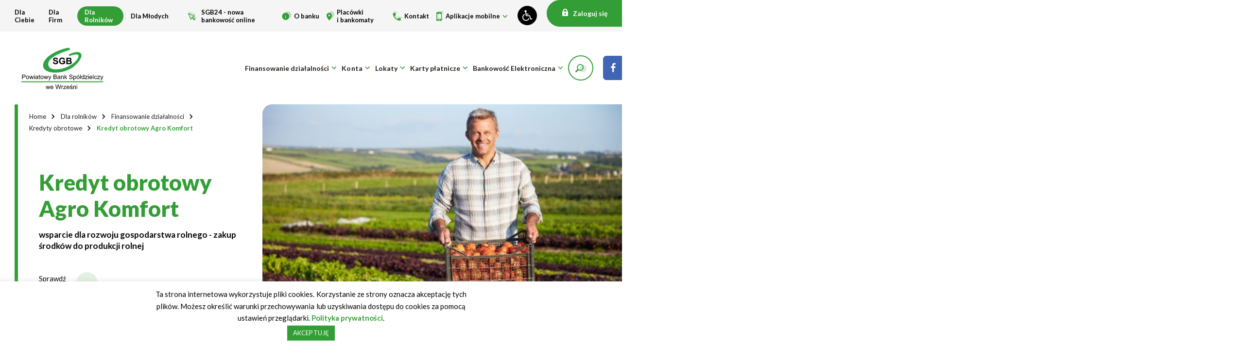

--- FILE ---
content_type: text/html; charset=UTF-8
request_url: https://pbswrzesnia.com.pl/dla-rolnikow/finansowanie-dzialalnosci/kredyty-obrotowe/kredyt-obrotowy-agro-komfort/
body_size: 17457
content:
<!DOCTYPE html>
<html lang="pl" dir="ltr">
<head>
<!--     Google Tag Manager -->
        <script>(function(w,d,s,l,i){w[l]=w[l]||[];w[l].push({'gtm.start':
                    new Date().getTime(),event:'gtm.js'});var f=d.getElementsByTagName(s)[0],
                j=d.createElement(s),dl=l!='dataLayer'?'&l='+l:'';j.async=true;j.src=
                'https://www.googletagmanager.com/gtm.js?id='+i+dl;f.parentNode.insertBefore(j,f);
            })(window,document,'script','dataLayer','GTM-NKWNZGL');</script>
<!--     End Google Tag Manager -->

<!--     Google tag (gtag.js) -->
        <script async src="https://www.googletagmanager.com/gtag/js?id=UA-60618015-1"></script>
        <script>
            window.dataLayer = window.dataLayer || [];
            function gtag(){dataLayer.push(arguments);}
            gtag('js', new Date());

            gtag('config', 'UA-60618015-1');
        </script>

    <meta name="viewport" content="width=device-width, initial-scale=1.0">
    <meta name="description" content="Powiatowy Bank Spółdzielczy we Wrześni">
    <title>Kredyt obrotowy Agro Komfort - PBS Września</title>
    <link href="https://fonts.googleapis.com/css?family=Lato:100,300,400,700,900&display=swap&subset=latin-ext"
          rel="stylesheet">
    <link rel="icon" type="image/png"
          href="https://pbswrzesnia.com.pl/wp-content/themes/pbs/assets/images/favicon/favicon.png">
    <meta name='robots' content='max-image-preview:large' />
<link rel='dns-prefetch' href='//cdnjs.cloudflare.com' />
<link rel='dns-prefetch' href='//code.jquery.com' />
<link rel='dns-prefetch' href='//cdn.jsdelivr.net' />
<link rel="alternate" title="oEmbed (JSON)" type="application/json+oembed" href="https://pbswrzesnia.com.pl/wp-json/oembed/1.0/embed?url=https%3A%2F%2Fpbswrzesnia.com.pl%2Fdla-rolnikow%2Ffinansowanie-dzialalnosci%2Fkredyty-obrotowe%2Fkredyt-obrotowy-agro-komfort%2F" />
<link rel="alternate" title="oEmbed (XML)" type="text/xml+oembed" href="https://pbswrzesnia.com.pl/wp-json/oembed/1.0/embed?url=https%3A%2F%2Fpbswrzesnia.com.pl%2Fdla-rolnikow%2Ffinansowanie-dzialalnosci%2Fkredyty-obrotowe%2Fkredyt-obrotowy-agro-komfort%2F&#038;format=xml" />
<style id='wp-block-library-inline-css' type='text/css'>
:root{--wp-block-synced-color:#7a00df;--wp-block-synced-color--rgb:122,0,223;--wp-bound-block-color:var(--wp-block-synced-color);--wp-editor-canvas-background:#ddd;--wp-admin-theme-color:#007cba;--wp-admin-theme-color--rgb:0,124,186;--wp-admin-theme-color-darker-10:#006ba1;--wp-admin-theme-color-darker-10--rgb:0,107,160.5;--wp-admin-theme-color-darker-20:#005a87;--wp-admin-theme-color-darker-20--rgb:0,90,135;--wp-admin-border-width-focus:2px}@media (min-resolution:192dpi){:root{--wp-admin-border-width-focus:1.5px}}.wp-element-button{cursor:pointer}:root .has-very-light-gray-background-color{background-color:#eee}:root .has-very-dark-gray-background-color{background-color:#313131}:root .has-very-light-gray-color{color:#eee}:root .has-very-dark-gray-color{color:#313131}:root .has-vivid-green-cyan-to-vivid-cyan-blue-gradient-background{background:linear-gradient(135deg,#00d084,#0693e3)}:root .has-purple-crush-gradient-background{background:linear-gradient(135deg,#34e2e4,#4721fb 50%,#ab1dfe)}:root .has-hazy-dawn-gradient-background{background:linear-gradient(135deg,#faaca8,#dad0ec)}:root .has-subdued-olive-gradient-background{background:linear-gradient(135deg,#fafae1,#67a671)}:root .has-atomic-cream-gradient-background{background:linear-gradient(135deg,#fdd79a,#004a59)}:root .has-nightshade-gradient-background{background:linear-gradient(135deg,#330968,#31cdcf)}:root .has-midnight-gradient-background{background:linear-gradient(135deg,#020381,#2874fc)}:root{--wp--preset--font-size--normal:16px;--wp--preset--font-size--huge:42px}.has-regular-font-size{font-size:1em}.has-larger-font-size{font-size:2.625em}.has-normal-font-size{font-size:var(--wp--preset--font-size--normal)}.has-huge-font-size{font-size:var(--wp--preset--font-size--huge)}.has-text-align-center{text-align:center}.has-text-align-left{text-align:left}.has-text-align-right{text-align:right}.has-fit-text{white-space:nowrap!important}#end-resizable-editor-section{display:none}.aligncenter{clear:both}.items-justified-left{justify-content:flex-start}.items-justified-center{justify-content:center}.items-justified-right{justify-content:flex-end}.items-justified-space-between{justify-content:space-between}.screen-reader-text{border:0;clip-path:inset(50%);height:1px;margin:-1px;overflow:hidden;padding:0;position:absolute;width:1px;word-wrap:normal!important}.screen-reader-text:focus{background-color:#ddd;clip-path:none;color:#444;display:block;font-size:1em;height:auto;left:5px;line-height:normal;padding:15px 23px 14px;text-decoration:none;top:5px;width:auto;z-index:100000}html :where(.has-border-color){border-style:solid}html :where([style*=border-top-color]){border-top-style:solid}html :where([style*=border-right-color]){border-right-style:solid}html :where([style*=border-bottom-color]){border-bottom-style:solid}html :where([style*=border-left-color]){border-left-style:solid}html :where([style*=border-width]){border-style:solid}html :where([style*=border-top-width]){border-top-style:solid}html :where([style*=border-right-width]){border-right-style:solid}html :where([style*=border-bottom-width]){border-bottom-style:solid}html :where([style*=border-left-width]){border-left-style:solid}html :where(img[class*=wp-image-]){height:auto;max-width:100%}:where(figure){margin:0 0 1em}html :where(.is-position-sticky){--wp-admin--admin-bar--position-offset:var(--wp-admin--admin-bar--height,0px)}@media screen and (max-width:600px){html :where(.is-position-sticky){--wp-admin--admin-bar--position-offset:0px}}

/*# sourceURL=wp-block-library-inline-css */
</style><style id='global-styles-inline-css' type='text/css'>
:root{--wp--preset--aspect-ratio--square: 1;--wp--preset--aspect-ratio--4-3: 4/3;--wp--preset--aspect-ratio--3-4: 3/4;--wp--preset--aspect-ratio--3-2: 3/2;--wp--preset--aspect-ratio--2-3: 2/3;--wp--preset--aspect-ratio--16-9: 16/9;--wp--preset--aspect-ratio--9-16: 9/16;--wp--preset--color--black: #000000;--wp--preset--color--cyan-bluish-gray: #abb8c3;--wp--preset--color--white: #ffffff;--wp--preset--color--pale-pink: #f78da7;--wp--preset--color--vivid-red: #cf2e2e;--wp--preset--color--luminous-vivid-orange: #ff6900;--wp--preset--color--luminous-vivid-amber: #fcb900;--wp--preset--color--light-green-cyan: #7bdcb5;--wp--preset--color--vivid-green-cyan: #00d084;--wp--preset--color--pale-cyan-blue: #8ed1fc;--wp--preset--color--vivid-cyan-blue: #0693e3;--wp--preset--color--vivid-purple: #9b51e0;--wp--preset--gradient--vivid-cyan-blue-to-vivid-purple: linear-gradient(135deg,rgb(6,147,227) 0%,rgb(155,81,224) 100%);--wp--preset--gradient--light-green-cyan-to-vivid-green-cyan: linear-gradient(135deg,rgb(122,220,180) 0%,rgb(0,208,130) 100%);--wp--preset--gradient--luminous-vivid-amber-to-luminous-vivid-orange: linear-gradient(135deg,rgb(252,185,0) 0%,rgb(255,105,0) 100%);--wp--preset--gradient--luminous-vivid-orange-to-vivid-red: linear-gradient(135deg,rgb(255,105,0) 0%,rgb(207,46,46) 100%);--wp--preset--gradient--very-light-gray-to-cyan-bluish-gray: linear-gradient(135deg,rgb(238,238,238) 0%,rgb(169,184,195) 100%);--wp--preset--gradient--cool-to-warm-spectrum: linear-gradient(135deg,rgb(74,234,220) 0%,rgb(151,120,209) 20%,rgb(207,42,186) 40%,rgb(238,44,130) 60%,rgb(251,105,98) 80%,rgb(254,248,76) 100%);--wp--preset--gradient--blush-light-purple: linear-gradient(135deg,rgb(255,206,236) 0%,rgb(152,150,240) 100%);--wp--preset--gradient--blush-bordeaux: linear-gradient(135deg,rgb(254,205,165) 0%,rgb(254,45,45) 50%,rgb(107,0,62) 100%);--wp--preset--gradient--luminous-dusk: linear-gradient(135deg,rgb(255,203,112) 0%,rgb(199,81,192) 50%,rgb(65,88,208) 100%);--wp--preset--gradient--pale-ocean: linear-gradient(135deg,rgb(255,245,203) 0%,rgb(182,227,212) 50%,rgb(51,167,181) 100%);--wp--preset--gradient--electric-grass: linear-gradient(135deg,rgb(202,248,128) 0%,rgb(113,206,126) 100%);--wp--preset--gradient--midnight: linear-gradient(135deg,rgb(2,3,129) 0%,rgb(40,116,252) 100%);--wp--preset--font-size--small: 13px;--wp--preset--font-size--medium: 20px;--wp--preset--font-size--large: 36px;--wp--preset--font-size--x-large: 42px;--wp--preset--spacing--20: 0.44rem;--wp--preset--spacing--30: 0.67rem;--wp--preset--spacing--40: 1rem;--wp--preset--spacing--50: 1.5rem;--wp--preset--spacing--60: 2.25rem;--wp--preset--spacing--70: 3.38rem;--wp--preset--spacing--80: 5.06rem;--wp--preset--shadow--natural: 6px 6px 9px rgba(0, 0, 0, 0.2);--wp--preset--shadow--deep: 12px 12px 50px rgba(0, 0, 0, 0.4);--wp--preset--shadow--sharp: 6px 6px 0px rgba(0, 0, 0, 0.2);--wp--preset--shadow--outlined: 6px 6px 0px -3px rgb(255, 255, 255), 6px 6px rgb(0, 0, 0);--wp--preset--shadow--crisp: 6px 6px 0px rgb(0, 0, 0);}:where(.is-layout-flex){gap: 0.5em;}:where(.is-layout-grid){gap: 0.5em;}body .is-layout-flex{display: flex;}.is-layout-flex{flex-wrap: wrap;align-items: center;}.is-layout-flex > :is(*, div){margin: 0;}body .is-layout-grid{display: grid;}.is-layout-grid > :is(*, div){margin: 0;}:where(.wp-block-columns.is-layout-flex){gap: 2em;}:where(.wp-block-columns.is-layout-grid){gap: 2em;}:where(.wp-block-post-template.is-layout-flex){gap: 1.25em;}:where(.wp-block-post-template.is-layout-grid){gap: 1.25em;}.has-black-color{color: var(--wp--preset--color--black) !important;}.has-cyan-bluish-gray-color{color: var(--wp--preset--color--cyan-bluish-gray) !important;}.has-white-color{color: var(--wp--preset--color--white) !important;}.has-pale-pink-color{color: var(--wp--preset--color--pale-pink) !important;}.has-vivid-red-color{color: var(--wp--preset--color--vivid-red) !important;}.has-luminous-vivid-orange-color{color: var(--wp--preset--color--luminous-vivid-orange) !important;}.has-luminous-vivid-amber-color{color: var(--wp--preset--color--luminous-vivid-amber) !important;}.has-light-green-cyan-color{color: var(--wp--preset--color--light-green-cyan) !important;}.has-vivid-green-cyan-color{color: var(--wp--preset--color--vivid-green-cyan) !important;}.has-pale-cyan-blue-color{color: var(--wp--preset--color--pale-cyan-blue) !important;}.has-vivid-cyan-blue-color{color: var(--wp--preset--color--vivid-cyan-blue) !important;}.has-vivid-purple-color{color: var(--wp--preset--color--vivid-purple) !important;}.has-black-background-color{background-color: var(--wp--preset--color--black) !important;}.has-cyan-bluish-gray-background-color{background-color: var(--wp--preset--color--cyan-bluish-gray) !important;}.has-white-background-color{background-color: var(--wp--preset--color--white) !important;}.has-pale-pink-background-color{background-color: var(--wp--preset--color--pale-pink) !important;}.has-vivid-red-background-color{background-color: var(--wp--preset--color--vivid-red) !important;}.has-luminous-vivid-orange-background-color{background-color: var(--wp--preset--color--luminous-vivid-orange) !important;}.has-luminous-vivid-amber-background-color{background-color: var(--wp--preset--color--luminous-vivid-amber) !important;}.has-light-green-cyan-background-color{background-color: var(--wp--preset--color--light-green-cyan) !important;}.has-vivid-green-cyan-background-color{background-color: var(--wp--preset--color--vivid-green-cyan) !important;}.has-pale-cyan-blue-background-color{background-color: var(--wp--preset--color--pale-cyan-blue) !important;}.has-vivid-cyan-blue-background-color{background-color: var(--wp--preset--color--vivid-cyan-blue) !important;}.has-vivid-purple-background-color{background-color: var(--wp--preset--color--vivid-purple) !important;}.has-black-border-color{border-color: var(--wp--preset--color--black) !important;}.has-cyan-bluish-gray-border-color{border-color: var(--wp--preset--color--cyan-bluish-gray) !important;}.has-white-border-color{border-color: var(--wp--preset--color--white) !important;}.has-pale-pink-border-color{border-color: var(--wp--preset--color--pale-pink) !important;}.has-vivid-red-border-color{border-color: var(--wp--preset--color--vivid-red) !important;}.has-luminous-vivid-orange-border-color{border-color: var(--wp--preset--color--luminous-vivid-orange) !important;}.has-luminous-vivid-amber-border-color{border-color: var(--wp--preset--color--luminous-vivid-amber) !important;}.has-light-green-cyan-border-color{border-color: var(--wp--preset--color--light-green-cyan) !important;}.has-vivid-green-cyan-border-color{border-color: var(--wp--preset--color--vivid-green-cyan) !important;}.has-pale-cyan-blue-border-color{border-color: var(--wp--preset--color--pale-cyan-blue) !important;}.has-vivid-cyan-blue-border-color{border-color: var(--wp--preset--color--vivid-cyan-blue) !important;}.has-vivid-purple-border-color{border-color: var(--wp--preset--color--vivid-purple) !important;}.has-vivid-cyan-blue-to-vivid-purple-gradient-background{background: var(--wp--preset--gradient--vivid-cyan-blue-to-vivid-purple) !important;}.has-light-green-cyan-to-vivid-green-cyan-gradient-background{background: var(--wp--preset--gradient--light-green-cyan-to-vivid-green-cyan) !important;}.has-luminous-vivid-amber-to-luminous-vivid-orange-gradient-background{background: var(--wp--preset--gradient--luminous-vivid-amber-to-luminous-vivid-orange) !important;}.has-luminous-vivid-orange-to-vivid-red-gradient-background{background: var(--wp--preset--gradient--luminous-vivid-orange-to-vivid-red) !important;}.has-very-light-gray-to-cyan-bluish-gray-gradient-background{background: var(--wp--preset--gradient--very-light-gray-to-cyan-bluish-gray) !important;}.has-cool-to-warm-spectrum-gradient-background{background: var(--wp--preset--gradient--cool-to-warm-spectrum) !important;}.has-blush-light-purple-gradient-background{background: var(--wp--preset--gradient--blush-light-purple) !important;}.has-blush-bordeaux-gradient-background{background: var(--wp--preset--gradient--blush-bordeaux) !important;}.has-luminous-dusk-gradient-background{background: var(--wp--preset--gradient--luminous-dusk) !important;}.has-pale-ocean-gradient-background{background: var(--wp--preset--gradient--pale-ocean) !important;}.has-electric-grass-gradient-background{background: var(--wp--preset--gradient--electric-grass) !important;}.has-midnight-gradient-background{background: var(--wp--preset--gradient--midnight) !important;}.has-small-font-size{font-size: var(--wp--preset--font-size--small) !important;}.has-medium-font-size{font-size: var(--wp--preset--font-size--medium) !important;}.has-large-font-size{font-size: var(--wp--preset--font-size--large) !important;}.has-x-large-font-size{font-size: var(--wp--preset--font-size--x-large) !important;}
/*# sourceURL=global-styles-inline-css */
</style>

<style id='classic-theme-styles-inline-css' type='text/css'>
/*! This file is auto-generated */
.wp-block-button__link{color:#fff;background-color:#32373c;border-radius:9999px;box-shadow:none;text-decoration:none;padding:calc(.667em + 2px) calc(1.333em + 2px);font-size:1.125em}.wp-block-file__button{background:#32373c;color:#fff;text-decoration:none}
/*# sourceURL=/wp-includes/css/classic-themes.min.css */
</style>
<!-- <link rel='stylesheet' id='contact-form-7-css' href='https://pbswrzesnia.com.pl/wp-content/cache/autoptimize/css/autoptimize_single_64ac31699f5326cb3c76122498b76f66.css?ver=6.1.4' type='text/css' media='all' /> -->
<!-- <link rel='stylesheet' id='cookie-law-info-css' href='https://pbswrzesnia.com.pl/wp-content/cache/autoptimize/css/autoptimize_single_20e8490fab0dcf7557a5c8b54494db6f.css?ver=3.3.9.1' type='text/css' media='all' /> -->
<!-- <link rel='stylesheet' id='cookie-law-info-gdpr-css' href='https://pbswrzesnia.com.pl/wp-content/cache/autoptimize/css/autoptimize_single_359aca8a88b2331aa34ac505acad9911.css?ver=3.3.9.1' type='text/css' media='all' /> -->
<!-- <link rel='stylesheet' id='aos-css' href='https://pbswrzesnia.com.pl/wp-content/cache/autoptimize/css/autoptimize_single_bdc5afb2e0b30843de0f6b0af29478d1.css' type='text/css' media='all' /> -->
<!-- <link rel='stylesheet' id='slick-css' href='https://pbswrzesnia.com.pl/wp-content/cache/autoptimize/css/autoptimize_single_f38b2db10e01b1572732a3191d538707.css' type='text/css' media='all' /> -->
<!-- <link rel='stylesheet' id='bootstrap-select-css' href='https://pbswrzesnia.com.pl/wp-content/themes/pbs/assets/styles/libs/bootstrap-select.min.css' type='text/css' media='all' /> -->
<!-- <link rel='stylesheet' id='bootstrap-css' href='https://pbswrzesnia.com.pl/wp-content/themes/pbs/assets/styles/libs/bootstrap.min.css' type='text/css' media='all' /> -->
<!-- <link rel='stylesheet' id='main-css' href='https://pbswrzesnia.com.pl/wp-content/themes/pbs/dist/main.min.css?ver=1.91.1' type='text/css' media='all' /> -->
<!-- <link rel='stylesheet' id='main-wcag-css' href='https://pbswrzesnia.com.pl/wp-content/cache/autoptimize/css/autoptimize_single_b2ac413e8b3e3dabe1608a0c97f0a8e3.css?ver=1769616073' type='text/css' media='all' /> -->
<link rel="stylesheet" type="text/css" href="//pbswrzesnia.com.pl/wp-content/cache/wpfc-minified/8ke4x6us/fub7i.css" media="all"/>
<script type="text/javascript" src="https://code.jquery.com/jquery-3.5.1.min.js" id="jquery-js"></script>
<script type="text/javascript" id="cookie-law-info-js-extra">
/* <![CDATA[ */
var Cli_Data = {"nn_cookie_ids":[],"cookielist":[],"non_necessary_cookies":[],"ccpaEnabled":"","ccpaRegionBased":"","ccpaBarEnabled":"","strictlyEnabled":["necessary","obligatoire"],"ccpaType":"gdpr","js_blocking":"","custom_integration":"","triggerDomRefresh":"","secure_cookies":""};
var cli_cookiebar_settings = {"animate_speed_hide":"500","animate_speed_show":"500","background":"#FFF","border":"#b1a6a6c2","border_on":"","button_1_button_colour":"#339e36","button_1_button_hover":"#297e2b","button_1_link_colour":"#fff","button_1_as_button":"1","button_1_new_win":"","button_2_button_colour":"#333","button_2_button_hover":"#292929","button_2_link_colour":"#339e36","button_2_as_button":"","button_2_hidebar":"","button_3_button_colour":"#000","button_3_button_hover":"#000000","button_3_link_colour":"#fff","button_3_as_button":"1","button_3_new_win":"","button_4_button_colour":"#000","button_4_button_hover":"#000000","button_4_link_colour":"#62a329","button_4_as_button":"","button_7_button_colour":"#61a229","button_7_button_hover":"#4e8221","button_7_link_colour":"#fff","button_7_as_button":"1","button_7_new_win":"","font_family":"inherit","header_fix":"","notify_animate_hide":"1","notify_animate_show":"","notify_div_id":"#cookie-law-info-bar","notify_position_horizontal":"right","notify_position_vertical":"bottom","scroll_close":"","scroll_close_reload":"","accept_close_reload":"","reject_close_reload":"","showagain_tab":"","showagain_background":"#fff","showagain_border":"#000","showagain_div_id":"#cookie-law-info-again","showagain_x_position":"100px","text":"#000","show_once_yn":"","show_once":"10000","logging_on":"","as_popup":"","popup_overlay":"1","bar_heading_text":"","cookie_bar_as":"banner","popup_showagain_position":"bottom-right","widget_position":"left"};
var log_object = {"ajax_url":"https://pbswrzesnia.com.pl/wp-admin/admin-ajax.php"};
//# sourceURL=cookie-law-info-js-extra
/* ]]> */
</script>

<link rel="https://api.w.org/" href="https://pbswrzesnia.com.pl/wp-json/" /><link rel="alternate" title="JSON" type="application/json" href="https://pbswrzesnia.com.pl/wp-json/wp/v2/pages/923" /><link rel="EditURI" type="application/rsd+xml" title="RSD" href="https://pbswrzesnia.com.pl/xmlrpc.php?rsd" />
<link rel="canonical" href="https://pbswrzesnia.com.pl/dla-rolnikow/finansowanie-dzialalnosci/kredyty-obrotowe/kredyt-obrotowy-agro-komfort/" />
<link rel='shortlink' href='https://pbswrzesnia.com.pl/?p=923' />

        <script type="text/javascript">
            var jQueryMigrateHelperHasSentDowngrade = false;

			window.onerror = function( msg, url, line, col, error ) {
				// Break out early, do not processing if a downgrade reqeust was already sent.
				if ( jQueryMigrateHelperHasSentDowngrade ) {
					return true;
                }

				var xhr = new XMLHttpRequest();
				var nonce = '568dbd91de';
				var jQueryFunctions = [
					'andSelf',
					'browser',
					'live',
					'boxModel',
					'support.boxModel',
					'size',
					'swap',
					'clean',
					'sub',
                ];
				var match_pattern = /\)\.(.+?) is not a function/;
                var erroredFunction = msg.match( match_pattern );

                // If there was no matching functions, do not try to downgrade.
                if ( null === erroredFunction || typeof erroredFunction !== 'object' || typeof erroredFunction[1] === "undefined" || -1 === jQueryFunctions.indexOf( erroredFunction[1] ) ) {
                    return true;
                }

                // Set that we've now attempted a downgrade request.
                jQueryMigrateHelperHasSentDowngrade = true;

				xhr.open( 'POST', 'https://pbswrzesnia.com.pl/wp-admin/admin-ajax.php' );
				xhr.setRequestHeader( 'Content-Type', 'application/x-www-form-urlencoded' );
				xhr.onload = function () {
					var response,
                        reload = false;

					if ( 200 === xhr.status ) {
                        try {
                        	response = JSON.parse( xhr.response );

                        	reload = response.data.reload;
                        } catch ( e ) {
                        	reload = false;
                        }
                    }

					// Automatically reload the page if a deprecation caused an automatic downgrade, ensure visitors get the best possible experience.
					if ( reload ) {
						location.reload();
                    }
				};

				xhr.send( encodeURI( 'action=jquery-migrate-downgrade-version&_wpnonce=' + nonce ) );

				// Suppress error alerts in older browsers
				return true;
			}
        </script>

		
    

</head>
<body>
    <h1 class="visually-hidden screen-reader-text">
        Kredyt obrotowy Agro Komfort    </h1>
<!-- Google Tag Manager (noscript) -->
<noscript><iframe src="https://www.googletagmanager.com/ns.html?id=GTM-NKWNZGL"
                  height="0" width="0" style="display:none;visibility:hidden"></iframe></noscript>
<!-- End Google Tag Manager (noscript) -->
<div id="mobile-search-bar" class="search-bar search-bar--mobile">
    <div class="search-bar__container">
        <form role="search" method="GET" action="https://pbswrzesnia.com.pl/wyniki-wyszukiwania" autocomplete="off" id="mobile-search-bar-form" class="search-bar__form">
            <div class="search-bar__row">
                <input type="search" name="wyrazenie" id="mobile-search-input" placeholder="Wyszukaj na stronie…">
            </div>
        </form>
        <span class="close-mobile-search-bar search-bar__close"></span>
    </div>
</div>

<div id="mobile-navbar" class="mobile-navbar">
        <div class="mobile-navbar__container">
            <div class="mobile-navbar__content">
                <div class="mobile-navbar__menu">
                    <div class="row mobile-navbar__row--top">
                        <div class="row row--space-between">
                            <div class="column navbar__column--narrow">
                                <a href="https://pbswrzesnia.com.pl" class="navbar__logo-box" aria-label="Przejdź na stronę główną">
                                    <img src="https://pbswrzesnia.com.pl/wp-content/uploads/2023/12/navbar-logo-pbs.svg" alt="SGB - Powiatowy Bank Spółdzielczy we Wrześni">
                                </a>
                            </div>
                            <div class="column navbar__column navbar__column--wide">
                                <div class="row row--vertical-end">
                                    <span class="open-mobile-search-bar search-icon"></span>
                                    <span id="close-mobile-navbar" class="burger-menu burger-menu--close"></span>
                                </div>
                            </div>
                        </div>
                    </div>
                    <div class="row mobile-navbar__row--middle">
                        <ul class="mobile-navbar__list">
                                                                                        <li>
                                    <span class="mobile-navbar-accordion-header mobile-navbar__accordion-header">Finansowanie działalności</span>
                                    <div class="mobile-navbar__accordion-wrapper">
                                        <ul>
                                            
                                            
                                                <li><a href="https://pbswrzesnia.com.pl/dla-rolnikow/finansowanie-dzialalnosci/kredyt-plynnosciowy/">Kredyt płynnościowy 2%</a></li>


                                            
                                                <li><a href="https://pbswrzesnia.com.pl/dla-rolnikow/finansowanie-dzialalnosci/gwarancja-splaty-kredytu-z-fgr/">Gwarancja spłaty kredytu z FGR</a></li>


                                            
                                                <li><a href="https://pbswrzesnia.com.pl/dla-rolnikow/finansowanie-dzialalnosci/kredyty-inwestycyjne/">Kredyty inwestycyjne</a></li>


                                            
                                                <li><a href="https://pbswrzesnia.com.pl/dla-rolnikow/finansowanie-dzialalnosci/kredyty-preferencyjne-arimr/">Kredyty preferencyjne ARiMR</a></li>


                                            
                                                <li><a href="https://pbswrzesnia.com.pl/dla-rolnikow/finansowanie-dzialalnosci/kredyty-obrotowe/">Kredyty obrotowe</a></li>


                                            
                                                <li><a href="https://pbswrzesnia.com.pl/dla-rolnikow/finansowanie-dzialalnosci/gwarancje-bankowe/">Gwarancje bankowe</a></li>


                                            
                                                <li><a href="https://pbswrzesnia.com.pl/dla-rolnikow/finansowanie-dzialalnosci/leasing/">Leasing</a></li>


                                            
                                            
                                        </ul>
                                    </div>
                                </li>

                                                            <li>
                                    <span class="mobile-navbar-accordion-header mobile-navbar__accordion-header">Konta</span>
                                    <div class="mobile-navbar__accordion-wrapper">
                                        <ul>
                                            
                                            
                                                <li><a href="https://pbswrzesnia.com.pl/dla-rolnikow/rachunki/rachunek-biezacy-i-pomocniczy/">Agro Konto</a></li>


                                            
                                                <li><a href="https://pbswrzesnia.com.pl/dla-rolnikow/rachunki/rachunek-walutowy/">Rachunek walutowy</a></li>


                                            
                                                <li><a href="https://pbswrzesnia.com.pl/dla-rolnikow/rachunki/rachunek-lokacyjny/">Rachunek lokacyjny</a></li>


                                            
                                            
                                        </ul>
                                    </div>
                                </li>

                                                            <li>
                                    <span class="mobile-navbar-accordion-header mobile-navbar__accordion-header">Lokaty</span>
                                    <div class="mobile-navbar__accordion-wrapper">
                                        <ul>
                                            
                                            
                                                <li><a href="https://pbswrzesnia.com.pl/dla-rolnikow/lokaty/lokaty-internetowe/">Lokaty internetowe</a></li>


                                            
                                                <li><a href="https://pbswrzesnia.com.pl/dla-rolnikow/lokaty/lokaty-weekendowe/">Lokata weekendowa</a></li>


                                            
                                                <li><a href="https://pbswrzesnia.com.pl/dla-rolnikow/lokaty/lokaty-standardowe/">Lokaty standardowe</a></li>


                                            
                                            
                                        </ul>
                                    </div>
                                </li>

                                                            <li>
                                    <span class="mobile-navbar-accordion-header mobile-navbar__accordion-header">Karty płatnicze</span>
                                    <div class="mobile-navbar__accordion-wrapper">
                                        <ul>
                                            
                                            
                                                <li><a href="https://pbswrzesnia.com.pl/dla-rolnikow/karty-platnicze/karty-debetowe/">Karty debetowe</a></li>


                                            
                                                <li><a href="https://pbswrzesnia.com.pl/dla-rolnikow/karty-platnicze/karty-charge/">Karty walutowe</a></li>


                                            
                                                <li><a href="https://pbswrzesnia.com.pl/dla-rolnikow/karty-platnicze/karta-kredytowa/">Karta kredytowa</a></li>


                                            
                                                <li><a href="https://pbswrzesnia.com.pl/dla-rolnikow/karty-platnicze/usluga-3d-secure/">Usługa 3D Secure</a></li>


                                            
                                                <li><a href="https://pbswrzesnia.com.pl/dla-rolnikow/karty-platnicze/zastrzeganie-kart-platniczych/">Zastrzeganie kart płatniczych</a></li>


                                            
                                            
                                        </ul>
                                    </div>
                                </li>

                                                            <li>
                                    <span class="mobile-navbar-accordion-header mobile-navbar__accordion-header">Bankowość Elektroniczna</span>
                                    <div class="mobile-navbar__accordion-wrapper">
                                        <ul>
                                            
                                            
                                                <li><a href="https://pbswrzesnia.com.pl/dla-rolnikow/bankowosc-elektroniczna/sgb24/">SGB24</a></li>


                                            
                                                <li><a href="https://pbswrzesnia.com.pl/dla-rolnikow/bankowosc-elektroniczna/blik-place-pozniej/">BLIK Płacę Później</a></li>


                                            
                                                <li><a href="https://pbswrzesnia.com.pl/dla-rolnikow/bankowosc-elektroniczna/sms-banking/">SMS Banking</a></li>


                                            
                                                <li><a href="https://pbswrzesnia.com.pl/dla-rolnikow/bankowosc-elektroniczna/aplikacja-mobilna-sgb-mobile/">Aplikacja mobilna SGB Mobile</a></li>


                                            
                                                <li><a href="https://pbswrzesnia.com.pl/dla-rolnikow/bankowosc-elektroniczna/express-elixir/">Express Elixir</a></li>


                                            
                                                <li><a href="https://pbswrzesnia.com.pl/dla-rolnikow/bankowosc-elektroniczna/sorbnet/">Sorbnet</a></li>


                                            
                                                <li><a href="https://pbswrzesnia.com.pl/dla-rolnikow/bankowosc-elektroniczna/zlecenia-stale/">Zlecenia stałe</a></li>


                                            
                                            
                                        </ul>
                                    </div>
                                </li>

                            
                                                        <li>
                                <span class="mobile-navbar-accordion-header mobile-navbar__accordion-header">Aplikacje&nbsp;mobilne</span>
                                <div class="mobile-navbar__accordion-wrapper">
                                    <ul>
                                                                                        <li><a href="https://pbswrzesnia.com.pl/aplikacje-mobilne/mamy-tu-wszystko/">Mamy tu wszystko...</a></li>
                                                                                            <li><a href="https://pbswrzesnia.com.pl/aplikacje-mobilne/aplikacja-mobilna-sgb-mobile/">Aplikacja mobilna SGB Mobile</a></li>
                                                                                            <li><a href="https://pbswrzesnia.com.pl/aplikacje-mobilne/blik/">BLIK</a></li>
                                                                                            <li><a href="https://pbswrzesnia.com.pl/aplikacje-mobilne/autopay-w-sgb-mobile/">Autopay w SGB Mobile</a></li>
                                                                                            <li><a href="https://pbswrzesnia.com.pl/aplikacje-mobilne/google-pay/">Google Pay</a></li>
                                                                                            <li><a href="https://pbswrzesnia.com.pl/aplikacje-mobilne/apple-pay/">Apple Pay</a></li>
                                                                                            <li><a href="https://pbswrzesnia.com.pl/aplikacje-mobilne/garmin-pay/">Garmin Pay</a></li>
                                                                                            <li><a href="https://pbswrzesnia.com.pl/aplikacje-mobilne/fitbit-pay/">Fitbit Pay</a></li>
                                                                                            <li><a href="https://pbswrzesnia.com.pl/aplikacje-mobilne/xiaomi-pay/">Xiaomi Pay</a></li>
                                                                                                                        </ul>
                                </div>
                            </li>
                                                    </ul>
                    </div>
                    <div class="mobile-buttons">
                        <a href="https://www.sgb24.pl" class="button button--green-background button--transparent-background button--white-text button--white-border button--max-width200">
                            <span>Logowanie SGB24/SGB24 BIZNES</span>
                        </a>
                        <a href="https://www.pbswrzesnia.pl/" class="button button--green-background button--transparent-background button--white-text button--white-border button--max-width200">
                            <span>Logowanie - Archiwum</span>
                        </a>
                    </div>
                    <div class="row mobile-navbar__row--bottom">
                        <ul>
                            <li><a href="https://pbswrzesnia.com.pl/o-banku/historia-i-fakty">O&nbsp;banku</a></li>
                            <li><a href="https://pbswrzesnia.com.pl/placowki-i-bankomaty/oddzialy">Placówki i&nbsp;bankomaty</a></li>
                            <li><a href="https://pbswrzesnia.com.pl/kontakt">Kontakt</a></li>
                        </ul>                        
                    </div>
                </div>
            </div>
        </div>
    </div>
<div style="display: none;">
        <div id="alert" class="alert alert--red " style="background-color: #dd3333">
        <div class="alert__container">
            <div class="alert__image-box">
                <img src="https://pbswrzesnia.com.pl/wp-content/themes/pbs/assets/svg/alerts/info.svg" alt="Alert informacyjny">
            </div>
            <p></p>
            <span class="hidden" id="alert-message">d41d8cd98f00b204e9800998ecf8427e</span>
            <span id="close-alert" class="alert__close"></span>
        </div>
    </div>
</div><div id="search-bar" class="search-bar">
    <div class="search-bar__container">
        <form role="search" method="GET" action="https://pbswrzesnia.com.pl/wyniki-wyszukiwania" autocomplete="off" id="search-bar-form" class="search-bar__form">
            <div class="search-bar__row">
                <input type="search" name="wyrazenie" id="search-input" placeholder="Wyszukaj na stronie…">
            </div>
        </form>
        <span class="close-search-bar search-bar__close"></span>
    </div>
</div><div class="main-menu">
    <div class="container main-menu__container">
        <div id="main-menu-primary-tabs" class="row row--space-between main-menu__row">
<!--            <span class="marker"></span>-->
            <div class="column main-menu__column">
                <ul>
                    <li ><a
                                href="https://pbswrzesnia.com.pl/dla-ciebie">Dla Ciebie</a></li>
                    <li ><a
                                href="https://pbswrzesnia.com.pl/dla-firm">Dla Firm</a></li>
                    <li class="active"><a
                                href="https://pbswrzesnia.com.pl/dla-rolnikow">Dla Rolników</a></li>
                    <li ><a
                                href="https://pbswrzesnia.com.pl/dla-mlodych">Dla&nbsp;Młodych</a></li>
                </ul>
            </div>
            <div class="column main-menu__column main-menu__column--sec-list">
                <div class="row row--spac-between">
                    <ul class="main-menu__primary-menu">
                        <li><img src="https://pbswrzesnia.com.pl/wp-content/themes/pbs/assets/svg/main-menu/sgb24.svg" alt="SGB24 - nowa bankowość online" style="margin-right: 10px;"><a href="https://pbswrzesnia.com.pl/dla-ciebie/bankowosc-elektroniczna/sgb24-nowa-bankowosc-internetowa/">SGB24 - nowa bankowość online</a></li>
                                                <li >
                            <img src="https://pbswrzesnia.com.pl/wp-content/themes/pbs/assets/svg/main-menu/info.svg"
                                 alt="Main menu icon - o banku">
                            <a href="https://pbswrzesnia.com.pl/o-banku/historia-i-fakty">O&nbsp;banku</a>
                        </li>
                        <li >
                            <img src="https://pbswrzesnia.com.pl/wp-content/themes/pbs/assets/svg/main-menu/location.svg"
                                 alt="Main menu icon - placówki i bankomaty">
                            <a href="https://pbswrzesnia.com.pl/placowki-i-bankomaty/oddzialy">Placówki
                                i&nbsp;bankomaty</a>
                        </li>
                        <li >
                            <img src="https://pbswrzesnia.com.pl/wp-content/themes/pbs/assets/svg/main-menu/contact.svg"
                                 alt="Main menu icon - kontakt">
                            <a href="https://pbswrzesnia.com.pl/kontakt">Kontakt</a>
                        </li>
                        <li class="main-menu__elemenent-with-sublist">
                            <img src="https://pbswrzesnia.com.pl/wp-content/themes/pbs/assets/svg/main-menu/mobile-app.svg"
                                 alt="Main menu icon - aplikacje mobilne">
                            <span tabindex="0">Aplikacje&nbsp;mobilne</span>
                            <div class="navbar__secondary-menu">
                                <ul>
                                                                                <li>
                                                <a href="https://pbswrzesnia.com.pl/aplikacje-mobilne/mamy-tu-wszystko/">Mamy tu wszystko...</a>
                                            </li>
                                                                                    <li>
                                                <a href="https://pbswrzesnia.com.pl/aplikacje-mobilne/aplikacja-mobilna-sgb-mobile/">Aplikacja mobilna SGB Mobile</a>
                                            </li>
                                                                                    <li>
                                                <a href="https://pbswrzesnia.com.pl/aplikacje-mobilne/blik/">BLIK</a>
                                            </li>
                                                                                    <li>
                                                <a href="https://pbswrzesnia.com.pl/aplikacje-mobilne/autopay-w-sgb-mobile/">Autopay w SGB Mobile</a>
                                            </li>
                                                                                    <li>
                                                <a href="https://pbswrzesnia.com.pl/aplikacje-mobilne/google-pay/">Google Pay</a>
                                            </li>
                                                                                    <li>
                                                <a href="https://pbswrzesnia.com.pl/aplikacje-mobilne/apple-pay/">Apple Pay</a>
                                            </li>
                                                                                    <li>
                                                <a href="https://pbswrzesnia.com.pl/aplikacje-mobilne/garmin-pay/">Garmin Pay</a>
                                            </li>
                                                                                    <li>
                                                <a href="https://pbswrzesnia.com.pl/aplikacje-mobilne/fitbit-pay/">Fitbit Pay</a>
                                            </li>
                                                                                    <li>
                                                <a href="https://pbswrzesnia.com.pl/aplikacje-mobilne/xiaomi-pay/">Xiaomi Pay</a>
                                            </li>
                                                                        </ul>
                            </div>
                        </li>
                    </ul>
                    <div class="wcag-box">
                        <a href="" class="btn-wcag" id="btn-wcag" aria-label="Zmień kontrast lub rozmiar fontu"></a>
                        <div class="wcag-content">
                            <div class="wc-box">
                                <div class="wc-txt">Kontrast:</div>
                                <div class="wc-icons wc-icons-top" aria-label="Zmiana kontrastu">
                                    <a href="" class="wc-icon-1 active" id="btn-wcag-remove" aria-label="Usuń kontrast"></a>
                                    <a href="" class="wc-icon-2" id="btn-wcag-white" aria-label="Kontrast biały"></a>
                                    <a href="" class="wc-icon-3" id="btn-wcag-black" aria-label="Kontrast czarny"></a>
                                    <a href="" class="wc-icon-4" id="btn-wcag-yellow" aria-label="Kontrast żółty"></a>
                                </div>
                            </div>
                            <div class="wc-box">
                                <div class="wc-txt">Czcionka:</div>
                                <div class="wc-icons wc-icons-bottom" aria-label="Zmiana rozmiaru czcionki">
                                    <a href="" class="wc-icon-5" id="btn-font-big" title="Powiększ tekst x 2" aria-label="Zmniejsz tekst" onclick="setFontSizeChange('decrease')">
                                        <span aria-hidden="true">A</span>
                                    </a>
                                    <a href="" class="wc-icon-6" id="btn-font-large" title="Powiększ tekst" aria-label="Powiększ tekst" onclick="setFontSizeChange('increase')">
                                        <span aria-hidden="true">A</span>
                                    </a>
                                    <a href="" class="wc-icon-7" id="btn-font-normal2" title="Tekst normalny" aria-label="Przywróć normalny rozmiar tekstu" onclick="setFontSizeChange('reset')">
                                        <span aria-hidden="true">A</span>
                                    </a>
                                </div>
                            </div>
                        </div>
                    </div>
                    <div class="main-menu__login-box">
                        <a href="https://sgb24.pl/frontend-web/app/auth.html#/authentication/login" class="main-menu__button">
                            <img src="https://pbswrzesnia.com.pl/wp-content/themes/pbs/assets/svg/lock-icon.svg"
                                alt="Main menu - lock icon">
                            <span>Zaloguj&nbsp;się</span>
                        </a>
                    </div>
                </div>
            </div>
        </div>
    </div>
</div>
<nav class="navbar">
    <div class="container navbar__container">
        <div class="row row--space-between">
            <div class="column navbar__column--narrow">
                <a href="https://pbswrzesnia.com.pl" class="navbar__logo-box" aria-label="Przejdź na stronę główną">
                    <img src="https://pbswrzesnia.com.pl/wp-content/uploads/2023/12/navbar-logo-pbs.svg"
                         alt="SGB - Powiatowy Bank Spółdzielczy we Wrześni">
                </a>
            </div>
            <div class="column navbar__column navbar__column--wide">
                <div class="row row--vertical-end row--horizontal-center">
                    <div class="navbar__black-shadow"></div>
                    <ul class="navbar__primary-menu">
                        
        <li class="navbar__elemenent-with-sublist">
                        <span tabindex="0" >Finansowanie działalności</span>
            <div class="navbar__secondary-menu">
                <ul>

                                            <li ><a
                                href="https://pbswrzesnia.com.pl/dla-rolnikow/finansowanie-dzialalnosci/kredyt-plynnosciowy/">Kredyt płynnościowy 2%</a>
                        </li>
                                            <li ><a
                                href="https://pbswrzesnia.com.pl/dla-rolnikow/finansowanie-dzialalnosci/gwarancja-splaty-kredytu-z-fgr/">Gwarancja spłaty kredytu z FGR</a>
                        </li>
                                            <li ><a
                                href="https://pbswrzesnia.com.pl/dla-rolnikow/finansowanie-dzialalnosci/kredyty-inwestycyjne/">Kredyty inwestycyjne</a>
                        </li>
                                            <li ><a
                                href="https://pbswrzesnia.com.pl/dla-rolnikow/finansowanie-dzialalnosci/kredyty-preferencyjne-arimr/">Kredyty preferencyjne ARiMR</a>
                        </li>
                                            <li ><a
                                href="https://pbswrzesnia.com.pl/dla-rolnikow/finansowanie-dzialalnosci/kredyty-obrotowe/">Kredyty obrotowe</a>
                        </li>
                                            <li ><a
                                href="https://pbswrzesnia.com.pl/dla-rolnikow/finansowanie-dzialalnosci/gwarancje-bankowe/">Gwarancje bankowe</a>
                        </li>
                                            <li ><a
                                href="https://pbswrzesnia.com.pl/dla-rolnikow/finansowanie-dzialalnosci/leasing/">Leasing</a>
                        </li>
                                    </ul>
            </div>
        </li>
    
        <li class="navbar__elemenent-with-sublist">
                        <span tabindex="0" >Konta</span>
            <div class="navbar__secondary-menu">
                <ul>

                                            <li ><a
                                href="https://pbswrzesnia.com.pl/dla-rolnikow/rachunki/rachunek-biezacy-i-pomocniczy/">Agro Konto</a>
                        </li>
                                            <li ><a
                                href="https://pbswrzesnia.com.pl/dla-rolnikow/rachunki/rachunek-walutowy/">Rachunek walutowy</a>
                        </li>
                                            <li ><a
                                href="https://pbswrzesnia.com.pl/dla-rolnikow/rachunki/rachunek-lokacyjny/">Rachunek lokacyjny</a>
                        </li>
                                    </ul>
            </div>
        </li>
    
        <li class="navbar__elemenent-with-sublist">
                        <span tabindex="0" >Lokaty</span>
            <div class="navbar__secondary-menu">
                <ul>

                                            <li ><a
                                href="https://pbswrzesnia.com.pl/dla-rolnikow/lokaty/lokaty-internetowe/">Lokaty internetowe</a>
                        </li>
                                            <li ><a
                                href="https://pbswrzesnia.com.pl/dla-rolnikow/lokaty/lokaty-weekendowe/">Lokata weekendowa</a>
                        </li>
                                            <li ><a
                                href="https://pbswrzesnia.com.pl/dla-rolnikow/lokaty/lokaty-standardowe/">Lokaty standardowe</a>
                        </li>
                                    </ul>
            </div>
        </li>
    
        <li class="navbar__elemenent-with-sublist">
                        <span tabindex="0" >Karty płatnicze</span>
            <div class="navbar__secondary-menu">
                <ul>

                                            <li ><a
                                href="https://pbswrzesnia.com.pl/dla-rolnikow/karty-platnicze/karty-debetowe/">Karty debetowe</a>
                        </li>
                                            <li ><a
                                href="https://pbswrzesnia.com.pl/dla-rolnikow/karty-platnicze/karty-charge/">Karty walutowe</a>
                        </li>
                                            <li ><a
                                href="https://pbswrzesnia.com.pl/dla-rolnikow/karty-platnicze/karta-kredytowa/">Karta kredytowa</a>
                        </li>
                                            <li ><a
                                href="https://pbswrzesnia.com.pl/dla-rolnikow/karty-platnicze/usluga-3d-secure/">Usługa 3D Secure</a>
                        </li>
                                            <li ><a
                                href="https://pbswrzesnia.com.pl/dla-rolnikow/karty-platnicze/zastrzeganie-kart-platniczych/">Zastrzeganie kart płatniczych</a>
                        </li>
                                    </ul>
            </div>
        </li>
    
        <li class="navbar__elemenent-with-sublist">
                        <span tabindex="0" >Bankowość Elektroniczna</span>
            <div class="navbar__secondary-menu">
                <ul>

                                            <li ><a
                                href="https://pbswrzesnia.com.pl/dla-rolnikow/bankowosc-elektroniczna/sgb24/">SGB24</a>
                        </li>
                                            <li ><a
                                href="https://pbswrzesnia.com.pl/dla-rolnikow/bankowosc-elektroniczna/blik-place-pozniej/">BLIK Płacę Później</a>
                        </li>
                                            <li ><a
                                href="https://pbswrzesnia.com.pl/dla-rolnikow/bankowosc-elektroniczna/sms-banking/">SMS Banking</a>
                        </li>
                                            <li ><a
                                href="https://pbswrzesnia.com.pl/dla-rolnikow/bankowosc-elektroniczna/aplikacja-mobilna-sgb-mobile/">Aplikacja mobilna SGB Mobile</a>
                        </li>
                                            <li ><a
                                href="https://pbswrzesnia.com.pl/dla-rolnikow/bankowosc-elektroniczna/express-elixir/">Express Elixir</a>
                        </li>
                                            <li ><a
                                href="https://pbswrzesnia.com.pl/dla-rolnikow/bankowosc-elektroniczna/sorbnet/">Sorbnet</a>
                        </li>
                                            <li ><a
                                href="https://pbswrzesnia.com.pl/dla-rolnikow/bankowosc-elektroniczna/zlecenia-stale/">Zlecenia stałe</a>
                        </li>
                                    </ul>
            </div>
        </li>
                        </ul>
                    <span class="open-search-bar search-icon"  role="button" tabindex="0" aria-label="Wyszukaj na stronie"></span>
                    <div class="wcag-box">
                        <a href="" class="btn-wcag" id="btn-wcag" aria-label="Zmień kontrast lub rozmiar fontu"></a>
                        <div class="wcag-content">
                            <div class="wc-box">
                                <div class="wc-txt">Kontrast:</div>
                                <div class="wc-icons wc-icons-top" aria-label="Zmiana kontrastu">
                                    <a href="" class="wc-icon-1 active" id="btn-wcag-remove" aria-label="Usuń kontrast"></a>
                                    <a href="" class="wc-icon-2" id="btn-wcag-white" aria-label="Kontrast biały"></a>
                                    <a href="" class="wc-icon-3" id="btn-wcag-black" aria-label="Kontrast czarny"></a>
                                    <a href="" class="wc-icon-4" id="btn-wcag-yellow" aria-label="Kontrast żółty"></a>
                                </div>
                            </div>
                            <div class="wc-box">
                                <div class="wc-txt">Czcionka:</div>
                                <div class="wc-icons wc-icons-bottom" aria-label="Zmiana rozmiaru czcionki">
                                    <a href="" class="wc-icon-5" id="btn-font-big" title="Powiększ tekst x 2" aria-label="Zmniejsz tekst" onclick="setFontSizeChange('decrease')">
                                        <span aria-hidden="true">A</span>
                                    </a>
                                    <a href="" class="wc-icon-6" id="btn-font-large" title="Powiększ tekst" aria-label="Powiększ tekst" onclick="setFontSizeChange('increase')">
                                        <span aria-hidden="true">A</span>
                                    </a>
                                    <a href="" class="wc-icon-7" id="btn-font-normal2" title="Tekst normalny" aria-label="Przywróć normalny rozmiar tekstu" onclick="setFontSizeChange('reset')">
                                        <span aria-hidden="true">A</span>
                                    </a>
                                </div>
                            </div>
                        </div>
                    </div>
                    <span class="open-mobile-navbar burger-menu burger-menu--open"></span>

                    <a target="_blank" href="https://www.facebook.com/pbswrzesnia/" class="navbar__link">
                        <img src="https://pbswrzesnia.com.pl/wp-content/themes/pbs/assets/svg/social/facebook.svg"
                             alt="Navbar - facebook">
                    </a>
                </div>
            </div>
        </div>
    </div>
</nav><div id="primary-fixed-menu" class="fixed-menu__wrapper">
    <div class="fixed-menu fixed-menu--fixed-out">
        <div class="fixed-menu__container">
            <div class="fixed-menu__column fixed-menu__column--logo">

                <img src="https://pbswrzesnia.com.pl/wp-content/uploads/2023/12/navbar-logo-pbs.svg"
                     alt="SGB - Powiatowy Bank Spółdzielczy we Wrześni">
            </div>
            <div class="navbar">
                <ul class="navbar__primary-menu">
                    
        <li class="navbar__elemenent-with-sublist">
                        <span tabindex="0" >Finansowanie działalności</span>
            <div class="navbar__secondary-menu">
                <ul>

                                            <li ><a
                                href="https://pbswrzesnia.com.pl/dla-rolnikow/finansowanie-dzialalnosci/kredyt-plynnosciowy/">Kredyt płynnościowy 2%</a>
                        </li>
                                            <li ><a
                                href="https://pbswrzesnia.com.pl/dla-rolnikow/finansowanie-dzialalnosci/gwarancja-splaty-kredytu-z-fgr/">Gwarancja spłaty kredytu z FGR</a>
                        </li>
                                            <li ><a
                                href="https://pbswrzesnia.com.pl/dla-rolnikow/finansowanie-dzialalnosci/kredyty-inwestycyjne/">Kredyty inwestycyjne</a>
                        </li>
                                            <li ><a
                                href="https://pbswrzesnia.com.pl/dla-rolnikow/finansowanie-dzialalnosci/kredyty-preferencyjne-arimr/">Kredyty preferencyjne ARiMR</a>
                        </li>
                                            <li ><a
                                href="https://pbswrzesnia.com.pl/dla-rolnikow/finansowanie-dzialalnosci/kredyty-obrotowe/">Kredyty obrotowe</a>
                        </li>
                                            <li ><a
                                href="https://pbswrzesnia.com.pl/dla-rolnikow/finansowanie-dzialalnosci/gwarancje-bankowe/">Gwarancje bankowe</a>
                        </li>
                                            <li ><a
                                href="https://pbswrzesnia.com.pl/dla-rolnikow/finansowanie-dzialalnosci/leasing/">Leasing</a>
                        </li>
                                    </ul>
            </div>
        </li>
    
        <li class="navbar__elemenent-with-sublist">
                        <span tabindex="0" >Konta</span>
            <div class="navbar__secondary-menu">
                <ul>

                                            <li ><a
                                href="https://pbswrzesnia.com.pl/dla-rolnikow/rachunki/rachunek-biezacy-i-pomocniczy/">Agro Konto</a>
                        </li>
                                            <li ><a
                                href="https://pbswrzesnia.com.pl/dla-rolnikow/rachunki/rachunek-walutowy/">Rachunek walutowy</a>
                        </li>
                                            <li ><a
                                href="https://pbswrzesnia.com.pl/dla-rolnikow/rachunki/rachunek-lokacyjny/">Rachunek lokacyjny</a>
                        </li>
                                    </ul>
            </div>
        </li>
    
        <li class="navbar__elemenent-with-sublist">
                        <span tabindex="0" >Lokaty</span>
            <div class="navbar__secondary-menu">
                <ul>

                                            <li ><a
                                href="https://pbswrzesnia.com.pl/dla-rolnikow/lokaty/lokaty-internetowe/">Lokaty internetowe</a>
                        </li>
                                            <li ><a
                                href="https://pbswrzesnia.com.pl/dla-rolnikow/lokaty/lokaty-weekendowe/">Lokata weekendowa</a>
                        </li>
                                            <li ><a
                                href="https://pbswrzesnia.com.pl/dla-rolnikow/lokaty/lokaty-standardowe/">Lokaty standardowe</a>
                        </li>
                                    </ul>
            </div>
        </li>
    
        <li class="navbar__elemenent-with-sublist">
                        <span tabindex="0" >Karty płatnicze</span>
            <div class="navbar__secondary-menu">
                <ul>

                                            <li ><a
                                href="https://pbswrzesnia.com.pl/dla-rolnikow/karty-platnicze/karty-debetowe/">Karty debetowe</a>
                        </li>
                                            <li ><a
                                href="https://pbswrzesnia.com.pl/dla-rolnikow/karty-platnicze/karty-charge/">Karty walutowe</a>
                        </li>
                                            <li ><a
                                href="https://pbswrzesnia.com.pl/dla-rolnikow/karty-platnicze/karta-kredytowa/">Karta kredytowa</a>
                        </li>
                                            <li ><a
                                href="https://pbswrzesnia.com.pl/dla-rolnikow/karty-platnicze/usluga-3d-secure/">Usługa 3D Secure</a>
                        </li>
                                            <li ><a
                                href="https://pbswrzesnia.com.pl/dla-rolnikow/karty-platnicze/zastrzeganie-kart-platniczych/">Zastrzeganie kart płatniczych</a>
                        </li>
                                    </ul>
            </div>
        </li>
    
        <li class="navbar__elemenent-with-sublist">
                        <span tabindex="0" >Bankowość Elektroniczna</span>
            <div class="navbar__secondary-menu">
                <ul>

                                            <li ><a
                                href="https://pbswrzesnia.com.pl/dla-rolnikow/bankowosc-elektroniczna/sgb24/">SGB24</a>
                        </li>
                                            <li ><a
                                href="https://pbswrzesnia.com.pl/dla-rolnikow/bankowosc-elektroniczna/blik-place-pozniej/">BLIK Płacę Później</a>
                        </li>
                                            <li ><a
                                href="https://pbswrzesnia.com.pl/dla-rolnikow/bankowosc-elektroniczna/sms-banking/">SMS Banking</a>
                        </li>
                                            <li ><a
                                href="https://pbswrzesnia.com.pl/dla-rolnikow/bankowosc-elektroniczna/aplikacja-mobilna-sgb-mobile/">Aplikacja mobilna SGB Mobile</a>
                        </li>
                                            <li ><a
                                href="https://pbswrzesnia.com.pl/dla-rolnikow/bankowosc-elektroniczna/express-elixir/">Express Elixir</a>
                        </li>
                                            <li ><a
                                href="https://pbswrzesnia.com.pl/dla-rolnikow/bankowosc-elektroniczna/sorbnet/">Sorbnet</a>
                        </li>
                                            <li ><a
                                href="https://pbswrzesnia.com.pl/dla-rolnikow/bankowosc-elektroniczna/zlecenia-stale/">Zlecenia stałe</a>
                        </li>
                                    </ul>
            </div>
        </li>
                    </ul>

            </div>
        </div>

        <div class="fixed-menu__container--mobile header__row--white ">
            <div class="header__content header__content__mobile">
                <a href="https://pbswrzesnia.com.pl" class="header__image-box header__image-box__logo">
                    <img src="https://pbswrzesnia.com.pl/wp-content/uploads/2023/12/navbar-logo-pbs.svg"
                         alt="SGB - Powiatowy Bank Spółdzielczy we Wrześni">
                </a>
                <div class="">
                    <div class="fixed-menu__icons">
                        <span class="open-search-bar search-icon" role="button" aria-label="Wyszukaj na stronie" tabindex="0"></span>
                        <span class="open-mobile-navbar burger-menu burger-menu--open"></span>
                    </div>
                </div>
            </div>
        </div>
    </div>
</div><div class="hero">
    <div class="container hero__container">
        <div class="row row--space-between row--notebook-vertical">
            <div class="column hero__column hero__column--width45">
                <div class="navigation">
    <ul>
        <li><a href="https://pbswrzesnia.com.pl">Home</a></li>
        <li><a href="https://pbswrzesnia.com.pl/dla-rolnikow/">Dla rolników</a></li><li><a href="https://pbswrzesnia.com.pl/dla-rolnikow/finansowanie-dzialalnosci/">Finansowanie działalności</a></li><li><a href="https://pbswrzesnia.com.pl/dla-rolnikow/finansowanie-dzialalnosci/kredyty-obrotowe/">Kredyty obrotowe</a></li><li><a href="https://pbswrzesnia.com.pl/dla-rolnikow/finansowanie-dzialalnosci/kredyty-obrotowe/kredyt-obrotowy-agro-komfort/">Kredyt obrotowy Agro Komfort</a></li>    </ul>
</div>                <div class="column hero__column hero__column--left-padding">
                    <div class="hero__text hero__text--subpages">
                        <h2 class="hero__header header1">
                            Kredyt obrotowy Agro Komfort                        </h2>
                        <p>wsparcie dla rozwoju gospodarstwa rolnego - zakup środków do produkcji rolnej</p>
                        <div class="hero__details">
                            <p>Sprawdź <br/>szczegóły<p>
                                <img src="https://pbswrzesnia.com.pl/wp-content/themes/pbs/assets/svg/scroll-down.svg" alt="Hero scroll down icon">
                        </div>
                    </div>
                </div>
            </div>
            <div class="column hero__column hero__column--width55">
                                <div class="hero__background hero__background--small"
                     style="background-image: url('https://pbswrzesnia.com.pl/wp-content/uploads/2020/03/shutterstock_340668125-750x500-1-e1666458437918.jpg');">
                </div>
            </div>
        </div>
    </div>
</div><section class="page-bar">
    <div class="container page-bar__container">
        <div class="row">
            <ul>
                                    <li ><a href="https://pbswrzesnia.com.pl/dla-rolnikow/finansowanie-dzialalnosci/kredyty-obrotowe/kredyt-w-rachunku-biezacym-sgb-agro/">Kredyt w rachunku bieżącym Agro</a></li>
                                    <li class="active"><a href="https://pbswrzesnia.com.pl/dla-rolnikow/finansowanie-dzialalnosci/kredyty-obrotowe/kredyt-obrotowy-agro-komfort/">Kredyt obrotowy Agro Komfort</a></li>
                                    <li ><a href="https://pbswrzesnia.com.pl/dla-rolnikow/finansowanie-dzialalnosci/kredyty-obrotowe/kredyt-obrotowy-sgb-agro/">Kredyt obrotowy Agro</a></li>
                                    <li ><a href="https://pbswrzesnia.com.pl/dla-rolnikow/finansowanie-dzialalnosci/kredyty-obrotowe/kredyt-hipoteczny-agro-kredyt/">Kredyt hipoteczny Agro Kredyt</a></li>
                            </ul>
        </div>
    </div>
</section>    <section class="container container--horizontal content__container default_theme">
        <div class="content__wrapper">
                <div class="row row--vertical margin-bot50 margin-bot50-tablet">
        <h2 class="section-header color-primary-brown margin-bot35">Opis oferty</h2>
        <p><span style="font-size: 14pt;"><strong>Kredyt obrotowy Agro Komfort przeznaczony jest na finansowanie bieżących potrzeb Twojego gospodarstwa rolnego</strong>:</span></p>
<ul>
<li>bieżących nakładów związanych z prowadzoną działalnością rolniczą (zakup środków do produkcji rolnej),</li>
<li>doraźnych, sezonowych potrzeb spowodowanych specyfikacją produkcji  lub świadczonych usług,</li>
<li>dopełnienie środków obrotowych w celu utrzymania płynności finansowej gospodarstwa rolnego.</li>
</ul>
<p>&nbsp;</p>
<p><span style="font-size: 14pt;"><strong>Dodatkowe atuty kredytu obrotowego Agro Komfort:</strong></span></p>
<ol>
<li>spłata kredytu dostosowana do <strong>indywidualnych potrzeb Kredytobiorcy</strong> (raty kapitałowe miesięczne, kwartalne, półroczne, roczne lub inne),</li>
<li>możliwość zlecenia <strong>automatycznej spłaty kredytu</strong> z rachunku bieżącego w Powiatowym Banku Spółdzielczym we Wrześni (bez dodatkowych opłat).</li>
</ol>
<p>&nbsp;</p>
<p><span style="color: #34a80a; font-size: 18pt;"><strong>Jak uzyskać kredyt obrotowy Agro Komfort w Powiatowym Banku Spółdzielczym we Wrześni?</strong></span></p>
<p>&nbsp;</p>
<p style="padding-left: 40px;"><span style="font-family: tahoma, arial, helvetica, sans-serif; color: #34a80a;"><span style="font-size: 14pt;">krok</span> <span style="font-size: 36pt;">1</span> <span style="font-size: 24pt;">⇒</span> </span>Przyjdź do<strong> dowolnego <a href="http://pbswrzesnia.com.pl/placowki-i-bankomaty/oddzialy/">Oddziału Banku</a>.</strong></p>
<p>&nbsp;</p>
<p style="padding-left: 40px;"><span style="font-family: tahoma, arial, helvetica, sans-serif; color: #339966;"><span style="color: #34a80a;"><span style="font-size: 14pt;">krok</span> <span style="font-size: 36pt;">2</span> </span><span style="font-size: 24pt;"><span style="color: #34a80a;">⇒</span> </span></span>Z pomocą naszego Doradcy wypełnij <strong>Wniosek o kredyt oraz ustal zakres wymaganych dokumentów.</strong></p>
<p>&nbsp;</p>
<p style="padding-left: 40px;"><span style="color: #34a80a; font-family: tahoma, arial, helvetica, sans-serif;"><span style="font-size: 14pt;">krok</span> <span style="font-size: 36pt;">3</span> <span style="font-size: 24pt;"><span style="color: #34a80a;">⇒</span> </span></span>Przedłóż zebrane dokumenty w Oddziale Banku oraz <strong>umów się z Doradcą na podpisanie Umowy</strong>.</p>
<p>&nbsp;</p>
<p style="padding-left: 40px;"><span style="font-family: tahoma, arial, helvetica, sans-serif; color: #34a80a;"><span style="font-size: 14pt;">krok</span> <span style="font-size: 36pt;">4</span> <span style="font-size: 24pt;">⇒ </span></span>Po podpisaniu Umowy o kredyt <strong>masz do dyspozycji dodatkowe środki na bieżący rozwój Twojego gospodarstwa rolnego</strong>.</p>
    </div>
    <div class="row row--vertical margin-bot50 margin-bot50-tablet">
        <h2 class="section-header color-primary-brown margin-bot50">Warunki i korzyści</h2>
        <div class="possibilities__content">
                            <div class="possibilities__element">
                    <div class="item__image-box item__image-box--center">
                                                <img src="https://pbswrzesnia.com.pl/wp-content/uploads/2019/12/procent.svg" alt="">
                    </div>
                    <p>atrakcyjne oprocentowanie i niska prowizja</p>
                </div>
                                <div class="possibilities__element">
                    <div class="item__image-box item__image-box--center">
                                                <img src="https://pbswrzesnia.com.pl/wp-content/uploads/2019/12/oferta-dopasowana.svg" alt="">
                    </div>
                    <p>brak konieczności rozliczenia celowości wykorzystania kredytu</p>
                </div>
                                <div class="possibilities__element">
                    <div class="item__image-box item__image-box--center">
                                                <img src="https://pbswrzesnia.com.pl/wp-content/uploads/2019/11/harmo-2.svg" alt="">
                    </div>
                    <p>długi okres kredytowania - nawet do 5 lat</p>
                </div>
                                <div class="possibilities__element">
                    <div class="item__image-box item__image-box--center">
                                                <img src="https://pbswrzesnia.com.pl/wp-content/uploads/2019/11/raty.svg" alt="">
                    </div>
                    <p>szybka decyzja kredytowa, elastyczne warunki finansowania</p>
                </div>
                        </div>
    </div>
    <div class="row row--vertical margin-bot50 margin-bot50-tablet">
        <h2 class="section-header color-primary-brown margin-bot35">Informacje dodatkowe</h2>
        <div id="info-accordion" class="accordion__accordion">
            
                <h3 class="accordion__header ">kwota kredytu obrotowego Agro Komfort</h3>
                <div class="accordion__wrapper">
                    <div class="accordion__content ">
                        <p>maksymalna kwota kredytu obrotowego Agro Komfort wynosi <strong>500.000,00 zł</strong> (w uzasadnionych przypadkach uzależnionych od zapotrzebowania na kapitał obrotowy <strong>może być wyższa</strong>), wyznaczana w oparciu o:</p>
<ul>
<li>efektywność działalności rolniczej,</li>
<li>wysokość i częstotliwość obrotów,</li>
<li>poziom zdolności kredytowej,</li>
<li>rodzaj i wysokość bieżących potrzeb kredytowych,</li>
<li>rodzaj i wartość proponowanych zabezpieczeń spłaty kredytu</li>
</ul>
<p><u>Klient może otrzymać (decyduje data podpisania umowy o kredyt) tylko jeden produkt kredytowy w postaci kredytu obrotowego Agro Komfort w ciągu roku kalendarzowego</u></p>
                    </div>
                </div>
                
                <h3 class="accordion__header ">okres kredytowania i karencji</h3>
                <div class="accordion__wrapper">
                    <div class="accordion__content ">
                        <ul>
<li>maksymalny okres kredytowania <strong>wynosi 60 m-cy</strong>,</li>
<li>okres kredytowania dostosowany do specyfiki prowadzonej działalności rolniczej,</li>
<li>karencja w spłacie kapitału <strong>nawet do 12 m-cy</strong></li>
</ul>
                    </div>
                </div>
                
                <h3 class="accordion__header ">udział własny i rozliczenie kredytu</h3>
                <div class="accordion__wrapper">
                    <div class="accordion__content ">
                        <ul>
<li>brak konieczności angażowania przez Kredytobiorcę środków własnych,</li>
<li>brak konieczności rozliczenia celowości wykorzystania kredytu (chyba, że warunek taki wynikać będzie z podjętej przez Bank decyzji kredytowej)</li>
</ul>
                    </div>
                </div>
                
                <h3 class="accordion__header no-margin">oprocentowanie kredytu, opłaty i prowizje</h3>
                <div class="accordion__wrapper">
                    <div class="accordion__content margin-top-20">
                        <ul>
<li><strong>brak</strong> prowizji wstępnej,</li>
<li><strong>brak</strong> prowizji za gotowość kredytową,</li>
<li><strong>brak</strong> opłat za wcześniejszą częściową lub całkowitą spłatę kredytu,</li>
<li>prowizja przygotowawcza uzależniona od <strong>kwoty kredytu i długości okresu kredytowania,</strong></li>
<li>oprocentowanie kredytu zmienne oparte o <strong>stawkę bazową WIBOR 3M powiększoną o stałą marżę Banku</strong>, <em>która jest wynikiem przeprowadzonej przez Bank oceny zdolności kredytowej oraz sposobu zabezpieczenia spłaty kredytu</em></li>
</ul>
<p><span style="font-size: 10pt;"><em>s</em><em>tawka bazowa WIBOR 3M ustalana jest jako średnia arytmetyczna 5 ostatnich kwotowań w miesiącu poprzedzającym miesiąc naliczania odsetek</em></span></p>
<p><span style="font-size: 14pt;"><strong>proste zasady, przejrzyste procedury – bez żadnych dodatkowych, ukrytych kosztów udzielenia kredytu</strong></span></p>
                    </div>
                </div>
                        </div>
    </div>
    <div class="row row--vertical margin-bot50 margin-bot50-tablet">
        <h2 class="section-header color-primary-brown margin-bot35">Dokumenty do pobrania</h2>
                    <div class="row row--space-between download__row">
                <div class="column download__column download__column--wide">
                    <a href="https://pbswrzesnia.com.pl/wp-content/uploads/2019/12/Wniosek-o-kredyt-obrotowy-Agro.pdf" download>Wniosek o kredyt obrotowy Agro Komfort</a>
                </div>
                <div class="column download__column download__column--narrow">
                    <a href="https://pbswrzesnia.com.pl/wp-content/uploads/2019/12/Wniosek-o-kredyt-obrotowy-Agro.pdf" download class="download__link">POBIERZ</a>
                </div>
            </div>
                    <div class="row row--space-between download__row">
                <div class="column download__column download__column--wide">
                    <a href="https://pbswrzesnia.com.pl/wp-content/uploads/2019/12/Oswiadczenie-majatkowe-Wnioskodawcy_Poreczyciela.pdf" download>Oświadczenie Wnioskodawcy</a>
                </div>
                <div class="column download__column download__column--narrow">
                    <a href="https://pbswrzesnia.com.pl/wp-content/uploads/2019/12/Oswiadczenie-majatkowe-Wnioskodawcy_Poreczyciela.pdf" download class="download__link">POBIERZ</a>
                </div>
            </div>
                    <div class="row row--space-between download__row">
                <div class="column download__column download__column--wide">
                    <a href="https://pbswrzesnia.com.pl/wp-content/uploads/2019/12/Informacja-finansowa-rolnik.pdf" download>Informacja finansowa o gospodarstwie rolnym</a>
                </div>
                <div class="column download__column download__column--narrow">
                    <a href="https://pbswrzesnia.com.pl/wp-content/uploads/2019/12/Informacja-finansowa-rolnik.pdf" download class="download__link">POBIERZ</a>
                </div>
            </div>
            </div>
    <div class="row row--vertical margin-bot50 margin-bot50-tablet">
        <div class="reference">
            <p>Nie obawiaj się trudnych procedur – maksymalnie je dla Ciebie uprościliśmy; niezbędne dokumenty pomoże Tobie uzupełnić nasz Doradca.</p>
        </div>
    </div>
    <div class="row row--vertical">
        <h2 class="section-header color-primary-brown margin-bot35">Sprawdź inne oferty</h2>
        <div class="row row--space-between row--notebook-vertical">
                            <div class="column products__column--col2 products__column--notebook-full margin-bot20">
                    <div class="products__box products__box--small">
                                                <div class="products__background"
                             style="background-image: url('https://pbswrzesnia.com.pl/wp-content/uploads/2019/11/kredyt-ekologiczny-1024x307.jpg');"></div>
                        <div class="products__content">
                            <div class="products__text">
                                <a href="https://pbswrzesnia.com.pl/dla-rolnikow/finansowanie-dzialalnosci/kredyty-inwestycyjne/kredyt-inwestycyjny-agro-fotowoltaika/"
                                   class="section-header section-header--regular color-primary-green margin-bot20"><strong>EKO Kredyt inwestycyjny Agro &#8211; fotowoltaika</strong></a>
                                <a href="https://pbswrzesnia.com.pl/dla-rolnikow/finansowanie-dzialalnosci/kredyty-inwestycyjne/kredyt-inwestycyjny-agro-fotowoltaika/"
                                   class="button button--white-background button--green-text button--green-border button--max-width200">
                                    <span>Zobacz więcej</span>
                                </a>
                            </div>
                        </div>
                    </div>
                </div>
                            <div class="column products__column--col2 products__column--notebook-full margin-bot20">
                    <div class="products__box products__box--small">
                                                <div class="products__background"
                             style="background-image: url('https://pbswrzesnia.com.pl/wp-content/uploads/2025/10/aplikacja_SGB_Mobile_1600x650-1024x444.jpg');"></div>
                        <div class="products__content">
                            <div class="products__text">
                                <a href="https://pbswrzesnia.com.pl/aplikacje-mobilne/aplikacja-mobilna-sgb-mobile/"
                                   class="section-header section-header--regular color-primary-green margin-bot20"><strong>Aplikacja mobilna SGB Mobile</strong></a>
                                <a href="https://pbswrzesnia.com.pl/aplikacje-mobilne/aplikacja-mobilna-sgb-mobile/"
                                   class="button button--white-background button--green-text button--green-border button--max-width200">
                                    <span>Zobacz więcej</span>
                                </a>
                            </div>
                        </div>
                    </div>
                </div>
                    </div>
    </div>
        </div>

        <aside id="sidebar" class="sidebar">
    <div class="sidebar__wrapper">
        <div class="sidebar__box">
            <h3 class="sidebar__header">Chcesz dowiedzieć </br>się więcej?</h3>
            <p>ZADZWOŃ DO NAS</p>
            <div class="sidebar__phone margin-bot20">
                                        <a href="tel:(61) 437 09 80" data-type="tel">(61) 437 09 80</a>
                                            <a href="tel:800 888 888" data-type="tel">800 888 888</a>
                                </div>
            <div class="row margin-bot10">
                <p>LUB ODWIEDŹ NAS W PLACÓWCE</p>
            </div>
                        <a href="http://pbswrzesnia.com.pl/placowki-i-bankomaty/oddzialy/" class="button button--white-background button--green-text button--green-border button--max-width200">
                <span>Znajdź placówkę</span>
            </a>
        </div>
    </div>
</aside>    </section>
<section class="tabs">
    <div class="container tabs__container">
        <div class="row row--space-between row--tablet-vertical row--tablet-vertical-center">
                                <div class="column tabs__column--col3">
                        <a href="http://pbswrzesnia.com.pl/kontakt/" class="tabs__box">
                            <div class="tabs__image-box">
                                <img src="https://pbswrzesnia.com.pl/wp-content/uploads/2019/08/icon_form.svg" alt="">
                            </div>
                            <p>Formularz kontaktowy</p>
                        </a>
                    </div>
                                    <div class="column tabs__column--col3">
                        <a href="http://pbswrzesnia.com.pl/dla-ciebie/karty-platnicze/zastrzeganie-kart-platniczych/" class="tabs__box">
                            <div class="tabs__image-box">
                                <img src="https://pbswrzesnia.com.pl/wp-content/uploads/2019/08/icon_card.svg" alt="">
                            </div>
                            <p>Zastrzeż kartę</p>
                        </a>
                    </div>
                                    <div class="column tabs__column--col3">
                        <a href="http://pbswrzesnia.com.pl/placowki-i-bankomaty/oddzialy/" class="tabs__box">
                            <div class="tabs__image-box">
                                <img src="https://pbswrzesnia.com.pl/wp-content/uploads/2019/08/icon_pin.svg" alt="">
                            </div>
                            <p>Nasze Oddziały</p>
                        </a>
                    </div>
                        </div>
    </div>
</section><footer class="footer">
    <span class="footer__anchor anchor">
        <span class="arrow arrow--green-down"></span>
    </span>
    <div class="container footer__container footer__container--top bg-color-fourth-brown">
        <div class="footer__content">
            <div class="row row--space-between row--notebook-vertical">
                <div class="column footer__column--wide">
                    <div class="row row--space-between row--tablet-wrap margin-bot30-notebook no-margin-tablet">

                        
                                                        
                                        <div class="column footer__column--col4">
                                            <h3>O BANKU</h3>
                                                                                            <ul>
                                                                                                                                                                    <li>
                                                            <a href="http://pbswrzesnia.com.pl/o-banku/wladze-banku/">Władze Banku</a>
                                                        </li>
                                                                                                                                                                    <li>
                                                            <a href="http://pbswrzesnia.com.pl/o-banku/historia-i-fakty/">Historia Banku</a>
                                                        </li>
                                                                                                                                                                    <li>
                                                            <a href="http://pbswrzesnia.com.pl/o-banku/zostan-udzialowcem/">Zostań udziałowcem</a>
                                                        </li>
                                                                                                                                                                    <li>
                                                            <a href="http://pbswrzesnia.com.pl/o-banku/kariera/">Kariera</a>
                                                        </li>
                                                                                                                                                                    <li>
                                                            <a href="http://pbswrzesnia.com.pl/o-banku/spoldzielczy-system-ochrony-sgb/">Spółdzielczy System Ochrony SGB</a>
                                                        </li>
                                                                                                                                                                    <li>
                                                            <a href="http://pbswrzesnia.com.pl/o-banku/spoldzielcza-grupa-bankowa/">Spółdzielcza Grupa Bankowa</a>
                                                        </li>
                                                                                                                                                                    <li>
                                                            <a href="http://pbswrzesnia.com.pl/polityka-informacyjna/">Polityka informacyjna</a>
                                                        </li>
                                                                                                                                                                    <li>
                                                            <a href="http://pbswrzesnia.com.pl/o-banku/wyniki-finansowe/">Wyniki finansowe</a>
                                                        </li>
                                                                                                    </ul>
                                            
                                        </div>


                                    
                                        <div class="column footer__column--col4">
                                            <h3>POLECAMY</h3>
                                                                                            <ul>
                                                                                                                                                                    <li>
                                                            <a href="https://pbswrzesnia.com.pl/aplikacje-mobilne/aplikacja-mobilna-sgb-mobile/">Aplikacja mobilna </a>
                                                        </li>
                                                                                                                                                                    <li>
                                                            <a href="http://pbswrzesnia.com.pl/aplikacje-mobilne/google-pay/">Google Pay</a>
                                                        </li>
                                                                                                                                                                    <li>
                                                            <a href="http://pbswrzesnia.com.pl/aplikacje-mobilne/apple-pay/">Apple Pay</a>
                                                        </li>
                                                                                                                                                                    <li>
                                                            <a href="http://pbswrzesnia.com.pl/dla-rolnikow/lokaty/lokata-progresywna-plejada-plus/">Lokata progresywna Plejada Plus</a>
                                                        </li>
                                                                                                                                                                    <li>
                                                            <a href="http://pbswrzesnia.com.pl/dla-ciebie/bankowosc-elektroniczna/express-elixir/">Express Elixir</a>
                                                        </li>
                                                                                                                                                                    <li>
                                                            <a href="http://pbswrzesnia.com.pl/dla-rolnikow/finansowanie-dzialalnosci/kredyty-inwestycyjne/kredyt-inwestycyjny-agro-fotowoltaika/">Kredyt inwestycyjny Agro – fotowoltaika</a>
                                                        </li>
                                                                                                                                                                    <li>
                                                            <a href="http://pbswrzesnia.com.pl/dla-rolnikow/finansowanie-dzialalnosci/kredyty-obrotowe/kredyt-obrotowy-agro-komfort/">Kredyt obrotowy Agro Komfort</a>
                                                        </li>
                                                                                                    </ul>
                                            
                                        </div>


                                    
                                        <div class="column footer__column--col4">
                                            <h3>WAŻNE INFORMACJE</h3>
                                                                                            <ul>
                                                                                                                                                                    <li>
                                                            <a href="https://pbswrzesnia.com.pl/sygnalisci/">Sygnaliści</a>
                                                        </li>
                                                                                                                                                                    <li>
                                                            <a href="http://pbswrzesnia.com.pl/kod-swift/">Informacje ogólne, SWIFT/BIC</a>
                                                        </li>
                                                                                                                                                                    <li>
                                                            <a href="http://pbswrzesnia.com.pl/psd2/">PSD2</a>
                                                        </li>
                                                                                                                                                                    <li>
                                                            <a href="http://pbswrzesnia.com.pl/gwarantowanie-srodkow/">Gwarantowanie środków</a>
                                                        </li>
                                                                                                                                                                    <li>
                                                            <a href="http://pbswrzesnia.com.pl/dokumenty-zastrzezone/">Dokumenty zastrzeżone</a>
                                                        </li>
                                                                                                                                                                    <li>
                                                            <a href="http://pbswrzesnia.com.pl/informacja-towarzyszaca-transferom-srodkow-pienieznych/">Transfer środków pieniężnych</a>
                                                        </li>
                                                                                                                                                                    <li>
                                                            <a href="http://pbswrzesnia.com.pl/2236-2/">Godziny graniczne realizacji przelewów</a>
                                                        </li>
                                                                                                                                                                    <li>
                                                            <a href="http://pbswrzesnia.com.pl/split-payment/">Split Payment</a>
                                                        </li>
                                                                                                                                                                    <li>
                                                            <a href="http://pbswrzesnia.com.pl/zasady-skladania-reklamacji-skarg-i-wnioskow/">Zasady składania reklamacji, skarg i wniosków</a>
                                                        </li>
                                                                                                    </ul>
                                            
                                        </div>


                                    
                                        <div class="column footer__column--col4">
                                            <h3>DOKUMENTY</h3>
                                                                                            <ul>
                                                                                                                                                                    <li>
                                                            <a href="http://pbswrzesnia.com.pl/ochrona-danych-osobowych-rodo/">Ochrona danych osobowych RODO</a>
                                                        </li>
                                                                                                                                                                    <li>
                                                            <a href="http://pbswrzesnia.com.pl/crs/">CRS</a>
                                                        </li>
                                                                                                                                                                    <li>
                                                            <a href="http://pbswrzesnia.com.pl/taryfa-oplat-i-prowizji/">Taryfa opłat i prowizji</a>
                                                        </li>
                                                                                                                                                                    <li>
                                                            <a href="http://pbswrzesnia.com.pl/tabela-oprocentowan-produktow/">Tabela oprocentowania produktów</a>
                                                        </li>
                                                                                                                                                                    <li>
                                                            <a href="https://pbswrzesnia.com.pl/wp-content/uploads/2021/12/Arkusz_BFG0.pdf">Arkusz dla deponentów</a>
                                                        </li>
                                                                                                    </ul>
                                            
                                        </div>


                                    
                                
                            
                                            </div>
                </div>

                <div class="column footer__column--narrow">
                    					<!--noptimize-->
                        <div class="row row--vertical">
                            <h3>KURSY&nbsp;WALUT (DEWIZY)</h3>
                            <table>
                                <tr>
                                    <th>WALUTA</th>
                                    <th>KUPNO</th>
                                    <th>SPRZEDAŻ</th>
                                </tr>
                                                                        <tr>
                                            <td>CHF</td>
                                            <td>4,521900</td>
                                            <td>4,616700</td>
                                        </tr>
                                                                                <tr>
                                            <td>EUR</td>
                                            <td>4,094900</td>
                                            <td>4,306000</td>
                                        </tr>
                                                                                <tr>
                                            <td>GBP</td>
                                            <td>4,722300</td>
                                            <td>4,956900</td>
                                        </tr>
                                                                                <tr>
                                            <td>USD</td>
                                            <td>3,422900</td>
                                            <td>3,594100</td>
                                        </tr>
                                                                    </table>
                            <ul>
                                <li>
                                    <span>Kurs z dnia: 28-01-2026 12:03:28</span>
                                </li>
                            </ul>
                        </div>
					<!--/noptimize-->
                                        <div class="row row--vertical">
                        <h3>SKONTAKTUJ&nbsp;SIĘ</h3>
                        <div class="row row--mobile-vertical">
                            <img class="footer__icon-phone"
                                 src="https://pbswrzesnia.com.pl/wp-content/themes/pbs/assets/svg/phone-footer.svg"
                                 alt="Footer phone icon">
                            <div class="row row--vertical">
                                                                                                                        <a href="tel:614370980" data-type="tel" class="footer__phone">614370980</a>
                                                                                            <a href="tel:800888888" data-type="tel" class="footer__phone">800888888</a>
                                                                                            <a href="tel:616472847" data-type="tel" class="footer__phone">616472847</a>
                                                                                                                                                                                    </div>
                        </div>
                    </div>
                </div>
            </div>
        </div>
    </div>
    <div class="container footer__container footer__container--bottom bg-color-fifth-brown">
        <div class="footer__content">
            <div class="row row--space-between row--tablet-vertical">
                <span>Copyright 2020 Powiatowy Bank Spółdzielczy we Wrześni</span>
                <span>Projekt i&nbsp;wykonanie: <a href="https://www.berber.com.pl/" target="_blank">BERBER Agencja Interaktywna</a></span>
            </div>
        </div>
    </div>
</footer><script>
document.addEventListener('DOMContentLoaded', function() {
    var popup = document.querySelector('.global-popup');
    if (popup) {
        // Sprawdź czy popup był już pokazany dzisiaj
        var popupShown = localStorage.getItem('globalPopupShown');
        var today = new Date().toISOString().slice(0, 10);
        if (popupShown === today) {
            popup.classList.remove('open');
            popup.style.display = 'none';
        } else {
            popup.classList.add('open');
            popup.style.display = '';
             localStorage.setItem('globalPopupShown', today);
        }

        function closePopup() {
            popup.classList.remove('open');
            popup.style.display = 'none';
            localStorage.setItem('globalPopupShown', today);
        }

        popup.querySelector('.global-popup__close').addEventListener('click', closePopup);

    }
});
</script><!--googleoff: all--><div id="cookie-law-info-bar" data-nosnippet="true"><span>Ta strona internetowa wykorzystuje pliki cookies. Korzystanie ze strony oznacza akceptację tych plików. Możesz określić warunki przechowywania lub uzyskiwania dostępu do cookies za pomocą ustawień przeglądarki. <a href="https://pbswrzesnia.com.pl/o-banku/polityka-informacyjna/" id="CONSTANT_OPEN_URL" target="_blank" class="cli-plugin-main-link">Polityka prywatności</a>.<br />
<a role='button' data-cli_action="accept" id="cookie_action_close_header" class="medium cli-plugin-button cli-plugin-main-button cookie_action_close_header cli_action_button wt-cli-accept-btn" style="margin:5px 20px">AKCEPTUJĘ</a></span></div><div id="cookie-law-info-again" data-nosnippet="true"><span id="cookie_hdr_showagain">Privacy &amp; Cookies Policy</span></div><div class="cli-modal" data-nosnippet="true" id="cliSettingsPopup" tabindex="-1" role="dialog" aria-labelledby="cliSettingsPopup" aria-hidden="true">
  <div class="cli-modal-dialog" role="document">
	<div class="cli-modal-content cli-bar-popup">
		  <button type="button" class="cli-modal-close" id="cliModalClose">
			<svg class="" viewBox="0 0 24 24"><path d="M19 6.41l-1.41-1.41-5.59 5.59-5.59-5.59-1.41 1.41 5.59 5.59-5.59 5.59 1.41 1.41 5.59-5.59 5.59 5.59 1.41-1.41-5.59-5.59z"></path><path d="M0 0h24v24h-24z" fill="none"></path></svg>
			<span class="wt-cli-sr-only">Close</span>
		  </button>
		  <div class="cli-modal-body">
			<div class="cli-container-fluid cli-tab-container">
	<div class="cli-row">
		<div class="cli-col-12 cli-align-items-stretch cli-px-0">
			<div class="cli-privacy-overview">
				<h4>Privacy Overview</h4>				<div class="cli-privacy-content">
					<div class="cli-privacy-content-text">This website uses cookies to improve your experience while you navigate through the website. Out of these cookies, the cookies that are categorized as necessary are stored on your browser as they are essential for the working of basic functionalities of the website. We also use third-party cookies that help us analyze and understand how you use this website. These cookies will be stored in your browser only with your consent. You also have the option to opt-out of these cookies. But opting out of some of these cookies may have an effect on your browsing experience.</div>
				</div>
				<a class="cli-privacy-readmore" aria-label="Show more" role="button" data-readmore-text="Show more" data-readless-text="Show less"></a>			</div>
		</div>
		<div class="cli-col-12 cli-align-items-stretch cli-px-0 cli-tab-section-container">
												<div class="cli-tab-section">
						<div class="cli-tab-header">
							<a role="button" tabindex="0" class="cli-nav-link cli-settings-mobile" data-target="necessary" data-toggle="cli-toggle-tab">
								Necessary							</a>
															<div class="wt-cli-necessary-checkbox">
									<input type="checkbox" class="cli-user-preference-checkbox"  id="wt-cli-checkbox-necessary" data-id="checkbox-necessary" checked="checked"  />
									<label class="form-check-label" for="wt-cli-checkbox-necessary">Necessary</label>
								</div>
								<span class="cli-necessary-caption">Always Enabled</span>
													</div>
						<div class="cli-tab-content">
							<div class="cli-tab-pane cli-fade" data-id="necessary">
								<div class="wt-cli-cookie-description">
									Necessary cookies are absolutely essential for the website to function properly. This category only includes cookies that ensures basic functionalities and security features of the website. These cookies do not store any personal information.								</div>
							</div>
						</div>
					</div>
																	<div class="cli-tab-section">
						<div class="cli-tab-header">
							<a role="button" tabindex="0" class="cli-nav-link cli-settings-mobile" data-target="non-necessary" data-toggle="cli-toggle-tab">
								Non-necessary							</a>
															<div class="cli-switch">
									<input type="checkbox" id="wt-cli-checkbox-non-necessary" class="cli-user-preference-checkbox"  data-id="checkbox-non-necessary" checked='checked' />
									<label for="wt-cli-checkbox-non-necessary" class="cli-slider" data-cli-enable="Enabled" data-cli-disable="Disabled"><span class="wt-cli-sr-only">Non-necessary</span></label>
								</div>
													</div>
						<div class="cli-tab-content">
							<div class="cli-tab-pane cli-fade" data-id="non-necessary">
								<div class="wt-cli-cookie-description">
									Any cookies that may not be particularly necessary for the website to function and is used specifically to collect user personal data via analytics, ads, other embedded contents are termed as non-necessary cookies. It is mandatory to procure user consent prior to running these cookies on your website.								</div>
							</div>
						</div>
					</div>
										</div>
	</div>
</div>
		  </div>
		  <div class="cli-modal-footer">
			<div class="wt-cli-element cli-container-fluid cli-tab-container">
				<div class="cli-row">
					<div class="cli-col-12 cli-align-items-stretch cli-px-0">
						<div class="cli-tab-footer wt-cli-privacy-overview-actions">
						
															<a id="wt-cli-privacy-save-btn" role="button" tabindex="0" data-cli-action="accept" class="wt-cli-privacy-btn cli_setting_save_button wt-cli-privacy-accept-btn cli-btn">SAVE &amp; ACCEPT</a>
													</div>
						
					</div>
				</div>
			</div>
		</div>
	</div>
  </div>
</div>
<div class="cli-modal-backdrop cli-fade cli-settings-overlay"></div>
<div class="cli-modal-backdrop cli-fade cli-popupbar-overlay"></div>
<!--googleon: all--><script type="text/javascript" src="https://pbswrzesnia.com.pl/wp-includes/js/dist/hooks.min.js?ver=dd5603f07f9220ed27f1" id="wp-hooks-js"></script>
<script type="text/javascript" src="https://pbswrzesnia.com.pl/wp-includes/js/dist/i18n.min.js?ver=c26c3dc7bed366793375" id="wp-i18n-js"></script>
<script type="text/javascript" id="wp-i18n-js-after">
/* <![CDATA[ */
wp.i18n.setLocaleData( { 'text direction\u0004ltr': [ 'ltr' ] } );
//# sourceURL=wp-i18n-js-after
/* ]]> */
</script>

<script type="text/javascript" id="contact-form-7-js-translations">
/* <![CDATA[ */
( function( domain, translations ) {
	var localeData = translations.locale_data[ domain ] || translations.locale_data.messages;
	localeData[""].domain = domain;
	wp.i18n.setLocaleData( localeData, domain );
} )( "contact-form-7", {"translation-revision-date":"2025-12-11 12:03:49+0000","generator":"GlotPress\/4.0.3","domain":"messages","locale_data":{"messages":{"":{"domain":"messages","plural-forms":"nplurals=3; plural=(n == 1) ? 0 : ((n % 10 >= 2 && n % 10 <= 4 && (n % 100 < 12 || n % 100 > 14)) ? 1 : 2);","lang":"pl"},"This contact form is placed in the wrong place.":["Ten formularz kontaktowy zosta\u0142 umieszczony w niew\u0142a\u015bciwym miejscu."],"Error:":["B\u0142\u0105d:"]}},"comment":{"reference":"includes\/js\/index.js"}} );
//# sourceURL=contact-form-7-js-translations
/* ]]> */
</script>
<script type="text/javascript" id="contact-form-7-js-before">
/* <![CDATA[ */
var wpcf7 = {
    "api": {
        "root": "https:\/\/pbswrzesnia.com.pl\/wp-json\/",
        "namespace": "contact-form-7\/v1"
    }
};
//# sourceURL=contact-form-7-js-before
/* ]]> */
</script>

<script type="text/javascript" src="https://cdnjs.cloudflare.com/ajax/libs/popper.js/1.11.0/umd/popper.min.js" id="popper-js"></script>
<script type="text/javascript" src="https://cdn.jsdelivr.net/npm/js-cookie@2/src/js.cookie.min.js" id="jquery-cookies-js"></script>




<script type="text/javascript" id="main-js-extra">
/* <![CDATA[ */
var pbs_urls = {"ajax_url":"https://pbswrzesnia.com.pl/wp-admin/admin-ajax.php","theme_url":"https://pbswrzesnia.com.pl/wp-content/themes/pbs"};
//# sourceURL=main-js-extra
/* ]]> */
</script>


<script defer src="https://pbswrzesnia.com.pl/wp-content/cache/autoptimize/js/autoptimize_5545d317949ea01eb1ffded83e33b95c.js"></script></body>
</html><!-- WP Fastest Cache file was created in 0.299 seconds, on 28 January 2026 @ 17:01 -->

--- FILE ---
content_type: text/css
request_url: https://pbswrzesnia.com.pl/wp-content/cache/wpfc-minified/8ke4x6us/fub7i.css
body_size: 57022
content:
.wpcf7 .screen-reader-response{position:absolute;overflow:hidden;clip:rect(1px,1px,1px,1px);clip-path:inset(50%);height:1px;width:1px;margin:-1px;padding:0;border:0;word-wrap:normal !important}.wpcf7 .hidden-fields-container{display:none}.wpcf7 form .wpcf7-response-output{margin:2em .5em 1em;padding:.2em 1em;border:2px solid #00a0d2}.wpcf7 form.init .wpcf7-response-output,.wpcf7 form.resetting .wpcf7-response-output,.wpcf7 form.submitting .wpcf7-response-output{display:none}.wpcf7 form.sent .wpcf7-response-output{border-color:#46b450}.wpcf7 form.failed .wpcf7-response-output,.wpcf7 form.aborted .wpcf7-response-output{border-color:#dc3232}.wpcf7 form.spam .wpcf7-response-output{border-color:#f56e28}.wpcf7 form.invalid .wpcf7-response-output,.wpcf7 form.unaccepted .wpcf7-response-output,.wpcf7 form.payment-required .wpcf7-response-output{border-color:#ffb900}.wpcf7-form-control-wrap{position:relative}.wpcf7-not-valid-tip{color:#dc3232;font-size:1em;font-weight:400;display:block}.use-floating-validation-tip .wpcf7-not-valid-tip{position:relative;top:-2ex;left:1em;z-index:100;border:1px solid #dc3232;background:#fff;padding:.2em .8em;width:24em}.wpcf7-list-item{display:inline-block;margin:0 0 0 1em}.wpcf7-list-item-label:before,.wpcf7-list-item-label:after{content:" "}.wpcf7-spinner{visibility:hidden;display:inline-block;background-color:#23282d;opacity:.75;width:24px;height:24px;border:none;border-radius:100%;padding:0;margin:0 24px;position:relative}form.submitting .wpcf7-spinner{visibility:visible}.wpcf7-spinner:before{content:'';position:absolute;background-color:#fbfbfc;top:4px;left:4px;width:6px;height:6px;border:none;border-radius:100%;transform-origin:8px 8px;animation-name:spin;animation-duration:1s;animation-timing-function:linear;animation-iteration-count:infinite}@media (prefers-reduced-motion:reduce){.wpcf7-spinner:before{animation-name:blink;animation-duration:2s}}@keyframes spin{from{transform:rotate(0deg)}to{transform:rotate(360deg)}}@keyframes blink{from{opacity:0}50%{opacity:1}to{opacity:0}}.wpcf7 [inert]{opacity:.5}.wpcf7 input[type=file]{cursor:pointer}.wpcf7 input[type=file]:disabled{cursor:default}.wpcf7 .wpcf7-submit:disabled{cursor:not-allowed}.wpcf7 input[type=url],.wpcf7 input[type=email],.wpcf7 input[type=tel]{direction:ltr}.wpcf7-reflection>output{display:list-item;list-style:none}.wpcf7-reflection>output[hidden]{display:none}#cookie-law-info-bar{font-size:15px;margin:0 auto;padding:12px 10px;position:absolute;text-align:center;box-sizing:border-box;width:100%;z-index:9999;display:none;left:0;font-weight:300;box-shadow:0 -1px 10px 0 rgba(172,171,171,.3)}#cookie-law-info-again{font-size:10pt;margin:0;padding:5px 10px;text-align:center;z-index:9999;cursor:pointer;box-shadow:#161616 2px 2px 5px 2px}#cookie-law-info-bar span{vertical-align:middle}.cli-plugin-button,.cli-plugin-button:visited{display:inline-block;padding:9px 12px;color:#fff;text-decoration:none;position:relative;cursor:pointer;margin-left:5px;text-decoration:none}.cli-plugin-main-link{margin-left:0;font-weight:550;text-decoration:underline}.cli-plugin-button:hover{background-color:#111;color:#fff;text-decoration:none}.small.cli-plugin-button,.small.cli-plugin-button:visited{font-size:11px}.cli-plugin-button,.cli-plugin-button:visited,.medium.cli-plugin-button,.medium.cli-plugin-button:visited{font-size:13px;font-weight:400;line-height:1}.large.cli-plugin-button,.large.cli-plugin-button:visited{font-size:14px;padding:8px 14px 9px}.super.cli-plugin-button,.super.cli-plugin-button:visited{font-size:34px;padding:8px 14px 9px}.pink.cli-plugin-button,.magenta.cli-plugin-button:visited{background-color:#e22092}.pink.cli-plugin-button:hover{background-color:#c81e82}.green.cli-plugin-button,.green.cli-plugin-button:visited{background-color:#91bd09}.green.cli-plugin-button:hover{background-color:#749a02}.red.cli-plugin-button,.red.cli-plugin-button:visited{background-color:#e62727}.red.cli-plugin-button:hover{background-color:#cf2525}.orange.cli-plugin-button,.orange.cli-plugin-button:visited{background-color:#ff5c00}.orange.cli-plugin-button:hover{background-color:#d45500}.blue.cli-plugin-button,.blue.cli-plugin-button:visited{background-color:#2981e4}.blue.cli-plugin-button:hover{background-color:#2575cf}.yellow.cli-plugin-button,.yellow.cli-plugin-button:visited{background-color:#ffb515}.yellow.cli-plugin-button:hover{background-color:#fc9200}.cli-plugin-button{margin-top:5px}.cli-bar-popup{-moz-background-clip:padding;-webkit-background-clip:padding;background-clip:padding-box;-webkit-border-radius:30px;-moz-border-radius:30px;border-radius:30px;padding:20px}.cli-powered_by_p{width:100% !important;display:block !important;color:#333;clear:both;font-style:italic !important;font-size:12px !important;margin-top:15px !important}.cli-powered_by_a{color:#333;font-weight:600 !important;font-size:12px !important}.cli-plugin-main-link.cli-plugin-button{text-decoration:none}.cli-plugin-main-link.cli-plugin-button{margin-left:5px}.gdpr-container-fluid{width:100%;padding-right:15px;padding-left:15px;margin-right:auto;margin-left:auto}.gdpr-row{display:-ms-flexbox;display:flex;-ms-flex-wrap:wrap;flex-wrap:wrap;margin-right:-15px;margin-left:-15px}.gdpr-col-4{-ms-flex:0 0 33.333333%;flex:0 0 33.333333%;max-width:33.333333%}.gdpr-col-8{-ms-flex:0 0 66.666667%;flex:0 0 66.666667%;max-width:66.666667%}.gdpr-align-items-stretch{-ms-flex-align:stretch!important;align-items:stretch!important}.gdpr-d-flex{display:-ms-flexbox!important;display:flex!important}.gdpr-px-0{padding-left:0;padding-right:0}.modal-backdrop.show{opacity:.8}.modal-open{overflow:hidden}.modal-open .gdpr-modal{overflow-x:hidden;overflow-y:auto}.gdpr-modal.fade .gdpr-modal-dialog{transition:-webkit-transform .3s ease-out;transition:transform .3s ease-out;transition:transform .3s ease-out,-webkit-transform .3s ease-out;-webkit-transform:translate(0,-25%);transform:translate(0,-25%)}.gdpr-modal.show .gdpr-modal-dialog{-webkit-transform:translate(0,0);transform:translate(0,0)}.modal-backdrop{position:fixed;top:0;right:0;bottom:0;left:0;z-index:1039;background-color:#000}.modal-backdrop.fade{opacity:0}.modal-backdrop.show{opacity:.5}.gdpr-modal{position:fixed;top:0;right:0;bottom:0;left:0;z-index:1050;display:none;overflow:hidden;outline:0}.gdpr-modal a{text-decoration:none}.gdpr-modal .gdpr-modal-dialog{position:relative;width:auto;margin:.5rem;pointer-events:none;font-family:-apple-system,BlinkMacSystemFont,"Segoe UI",Roboto,"Helvetica Neue",Arial,sans-serif,"Apple Color Emoji","Segoe UI Emoji","Segoe UI Symbol";font-size:1rem;font-weight:400;line-height:1.5;color:#212529;text-align:left;display:-ms-flexbox;display:flex;-ms-flex-align:center;align-items:center;min-height:calc(100% - (.5rem * 2))}@media (min-width:576px){.gdpr-modal .gdpr-modal-dialog{max-width:500px;margin:1.75rem auto;min-height:calc(100% - (1.75rem * 2))}}@media (min-width:992px){.gdpr-modal .gdpr-modal-dialog{max-width:900px}}.gdpr-modal-content{position:relative;display:-ms-flexbox;display:flex;-ms-flex-direction:column;flex-direction:column;width:100%;pointer-events:auto;background-color:#fff;background-clip:padding-box;border:1px solid rgba(0,0,0,.2);border-radius:.3rem;outline:0}.gdpr-modal .row{margin:0 -15px}.gdpr-modal .modal-body{padding:0;position:relative;-ms-flex:1 1 auto;flex:1 1 auto}.gdpr-modal .close{position:absolute;right:10px;top:10px;z-index:1;padding:0;background-color:transparent;border:0;-webkit-appearance:none;font-size:1.5rem;font-weight:700;line-height:1;color:#000;text-shadow:0 1px 0 #fff}.gdpr-modal .close:focus{outline:0}.gdpr-switch{display:inline-block;position:relative;min-height:1px;padding-left:70px;font-size:14px}.gdpr-switch input[type=checkbox]{display:none}.gdpr-switch .gdpr-slider{background-color:#e3e1e8;height:24px;width:50px;bottom:0;cursor:pointer;left:0;position:absolute;right:0;top:0;transition:.4s}.gdpr-switch .gdpr-slider:before{background-color:#fff;bottom:2px;content:"";height:20px;left:2px;position:absolute;transition:.4s;width:20px}.gdpr-switch input:checked+.gdpr-slider{background-color:#63b35f}.gdpr-switch input:checked+.gdpr-slider:before{transform:translateX(26px)}.gdpr-switch .gdpr-slider{border-radius:34px}.gdpr-switch .gdpr-slider:before{border-radius:50%}.gdpr-tab-content>.gdpr-tab-pane{display:none}.gdpr-tab-content>.active{display:block}.gdpr-fade{transition:opacity .15s linear}.gdpr-nav-pills{display:-ms-flexbox;display:flex;-ms-flex-wrap:wrap;flex-wrap:wrap;padding-left:0;margin-bottom:0;list-style:none;-ms-flex-direction:column !important;flex-direction:column !important;align-items:stretch !important;-ms-align-items:stretch !important}.nav.gdpr-nav-pills,.gdpr-tab-content{width:100%;padding:30px}.nav.gdpr-nav-pills{background:#f3f3f3}.nav.gdpr-nav-pills .gdpr-nav-link{border:1px solid #0070ad;margin-bottom:10px;color:#0070ad;font-size:14px;display:block;padding:.5rem 1rem;border-radius:.25rem}.nav.gdpr-nav-pills .gdpr-nav-link.active,.nav.gdpr-nav-pills .show>.gdpr-nav-link{background-color:#0070ad;border:1px solid #0070ad}.nav.gdpr-nav-pills .gdpr-nav-link.active{color:#fff}.gdpr-tab-content .gdpr-button-wrapper{padding-top:30px;margin-top:30px;border-top:1px solid #d6d6d6}.gdpr-tab-content .gdpr-button-wrapper .btn-gdpr{background-color:#0070ad;border-color:#0070ad;color:#fff;font-size:14px;display:inline-block;font-weight:400;text-align:center;white-space:nowrap;vertical-align:middle;-webkit-user-select:none;-moz-user-select:none;-ms-user-select:none;user-select:none;border:1px solid transparent;padding:.375rem .75rem;font-size:1rem;line-height:1.5;border-radius:.25rem;transition:color .15s ease-in-out,background-color .15s ease-in-out,border-color .15s ease-in-out,box-shadow .15s ease-in-out}.gdpr-tab-content p{color:#343438;font-size:14px;margin-top:0}.gdpr-tab-content h4{font-size:20px;margin-bottom:.5rem;margin-top:0;font-family:inherit;font-weight:500;line-height:1.2;color:inherit}.cli-container-fluid{padding-right:15px;padding-left:15px;margin-right:auto;margin-left:auto}.cli-row{display:-ms-flexbox;display:flex;-ms-flex-wrap:wrap;flex-wrap:wrap;margin-right:-15px;margin-left:-15px}.cli-col-4{-ms-flex:0 0 33.333333%;flex:0 0 33.333333%;max-width:33.333333%}.cli-col-8{-ms-flex:0 0 66.666667%;flex:0 0 66.666667%;max-width:66.666667%}.cli-align-items-stretch{-ms-flex-align:stretch!important;align-items:stretch!important}.cli-d-flex{display:-ms-flexbox!important;display:flex!important}.cli-px-0{padding-left:0;padding-right:0}.cli-btn{cursor:pointer;font-size:14px;display:inline-block;font-weight:400;text-align:center;white-space:nowrap;vertical-align:middle;-webkit-user-select:none;-moz-user-select:none;-ms-user-select:none;user-select:none;border:1px solid transparent;padding:.5rem 1.25rem;line-height:1;border-radius:.25rem;transition:all .15s ease-in-out}.cli-btn:hover{opacity:.8}.cli-read-more-link{cursor:pointer;font-size:15px;font-weight:500;text-decoration:underline}.cli-btn:focus{outline:0}.cli-modal-backdrop.cli-show{opacity:.8}.cli-modal-open{overflow:hidden}.cli-barmodal-open{overflow:hidden}.cli-modal-open .cli-modal{overflow-x:hidden;overflow-y:auto}.cli-modal.cli-fade .cli-modal-dialog{transition:-webkit-transform .3s ease-out;transition:transform .3s ease-out;transition:transform .3s ease-out,-webkit-transform .3s ease-out;-webkit-transform:translate(0,-25%);transform:translate(0,-25%)}.cli-modal.cli-show .cli-modal-dialog{-webkit-transform:translate(0,0);transform:translate(0,0)}.cli-modal-backdrop{position:fixed;top:0;right:0;bottom:0;left:0;z-index:1040;background-color:#000;display:none}.cli-modal-backdrop.cli-fade{opacity:0}.cli-modal-backdrop.cli-show{opacity:.5;display:block}.cli-modal.cli-show{display:block}.cli-modal a{text-decoration:none}.cli-modal .cli-modal-dialog{position:relative;width:auto;margin:.5rem;pointer-events:none;font-family:-apple-system,BlinkMacSystemFont,"Segoe UI",Roboto,"Helvetica Neue",Arial,sans-serif,"Apple Color Emoji","Segoe UI Emoji","Segoe UI Symbol";font-size:1rem;font-weight:400;line-height:1.5;color:#212529;text-align:left;display:-ms-flexbox;display:flex;-ms-flex-align:center;align-items:center;min-height:calc(100% - (.5rem * 2))}@media (min-width:576px){.cli-modal .cli-modal-dialog{max-width:500px;margin:1.75rem auto;min-height:calc(100% - (1.75rem * 2))}}@media (min-width:992px){.cli-modal .cli-modal-dialog{max-width:900px}}.cli-modal-content{position:relative;display:-ms-flexbox;display:flex;-ms-flex-direction:column;flex-direction:column;width:100%;pointer-events:auto;background-color:#fff;background-clip:padding-box;border-radius:.3rem;outline:0}.cli-modal .row{margin:0 -15px}.cli-modal .modal-body{padding:0;position:relative;-ms-flex:1 1 auto;flex:1 1 auto}.cli-modal .cli-modal-close{position:absolute;right:10px;top:10px;z-index:1;padding:0;background-color:transparent !important;border:0;-webkit-appearance:none;font-size:1.5rem;font-weight:700;line-height:1;color:#000;text-shadow:0 1px 0 #fff}.cli-modal .cli-modal-close:focus{outline:0}.cli-switch{display:inline-block;position:relative;min-height:1px;padding-left:70px;font-size:14px}.cli-switch input[type=checkbox]{display:none}.cli-switch .cli-slider{background-color:#e3e1e8;height:24px;width:50px;bottom:0;cursor:pointer;left:0;position:absolute;right:0;top:0;transition:.4s}.cli-switch .cli-slider:before{background-color:#fff;bottom:2px;content:"";height:20px;left:2px;position:absolute;transition:.4s;width:20px}.cli-switch input:checked+.cli-slider{background-color:#00acad}.cli-switch input:checked+.cli-slider:before{transform:translateX(26px)}.cli-switch .cli-slider{border-radius:34px}.cli-switch .cli-slider:before{border-radius:50%}.cli-tab-content{background:#fff}.cli-tab-content>.cli-active{display:block}.cli-fade{transition:opacity .15s linear}.cli-nav-pills{display:-ms-flexbox;display:flex;-ms-flex-wrap:wrap;flex-wrap:wrap;padding-left:0;margin-bottom:0;list-style:none;-ms-flex-direction:column;flex-direction:column}.cli-nav-pills,.cli-tab-content{width:100%;padding:30px}@media (max-width:767px){.cli-nav-pills,.cli-tab-content{padding:30px 10px}}.cli-nav-pills{background:#f3f3f3}.cli-nav-pills .cli-nav-link{border:1px solid #00acad;margin-bottom:10px;color:#00acad;font-size:14px;display:block;padding:.5rem 1rem;border-radius:.25rem;cursor:pointer}.cli-nav-pills .cli-nav-link.cli-active,.cli-nav-pills .cli-show>.cli-nav-link{background-color:#00acad;border:1px solid #00acad}.cli-nav-pills .cli-nav-link.cli-active{color:#fff}.cli-tab-content .cli-button-wrapper{padding-top:30px;margin-top:30px;border-top:1px solid #d6d6d6}.cli-tab-content p{color:#343438;font-size:14px;margin-top:0}.cli-tab-content h4{font-size:20px;margin-bottom:1.5rem;margin-top:0;font-family:inherit;font-weight:500;line-height:1.2;color:inherit}.cli-container-fluid{padding-right:15px;padding-left:15px;margin-right:auto;margin-left:auto}.cli-row{display:-ms-flexbox;display:flex;-ms-flex-wrap:wrap;flex-wrap:wrap;margin-right:-15px;margin-left:-15px}.cli-col-4{-ms-flex:0 0 33.333333%;flex:0 0 33.333333%;max-width:33.333333%}.cli-col-8{-ms-flex:0 0 66.666667%;flex:0 0 66.666667%;max-width:66.666667%;flex-direction:column}.cli-align-items-stretch{-ms-flex-align:stretch!important;align-items:stretch!important}.cli-d-flex{display:-ms-flexbox!important;display:flex!important}.cli-px-0{padding-left:0;padding-right:0}.cli-btn{cursor:pointer;font-size:14px;display:inline-block;font-weight:400;text-align:center;white-space:nowrap;vertical-align:middle;-webkit-user-select:none;-moz-user-select:none;-ms-user-select:none;user-select:none;border:1px solid transparent;padding:.5rem 1.25rem;line-height:1;border-radius:.25rem;transition:all .15s ease-in-out}.cli-btn:hover{opacity:.8}.cli-read-more-link{cursor:pointer;font-size:15px;font-weight:500;text-decoration:underline}.cli-btn:focus{outline:0}.cli-modal-backdrop.cli-show{opacity:.8}.cli-modal-open{overflow:hidden}.cli-barmodal-open{overflow:hidden}.cli-modal-open .cli-modal{overflow-x:hidden;overflow-y:auto}.cli-modal.cli-fade .cli-modal-dialog{transition:-webkit-transform .3s ease-out;transition:transform .3s ease-out;transition:transform .3s ease-out,-webkit-transform .3s ease-out;-webkit-transform:translate(0,-25%);transform:translate(0,-25%)}.cli-modal.cli-show .cli-modal-dialog{-webkit-transform:translate(0,0);transform:translate(0,0)}.cli-modal-backdrop{position:fixed;top:0;right:0;bottom:0;left:0;z-index:1040;background-color:#000;-webkit-transform:scale(0);transform:scale(0);transition:opacity ease-in-out .5s}.cli-modal-backdrop.cli-fade{opacity:0}.cli-modal-backdrop.cli-show{opacity:.5;-webkit-transform:scale(1);transform:scale(1)}.cli-modal{position:fixed;top:0;right:0;bottom:0;left:0;z-index:99999;transform:scale(0);overflow:hidden;outline:0;display:none}.cli-modal a{text-decoration:none}.cli-modal .cli-modal-dialog{position:relative;width:auto;margin:.5rem;pointer-events:none;font-family:inherit;font-size:1rem;font-weight:400;line-height:1.5;color:#212529;text-align:left;display:-ms-flexbox;display:flex;-ms-flex-align:center;align-items:center;min-height:calc(100% - (.5rem * 2))}@media (min-width:576px){.cli-modal .cli-modal-dialog{max-width:500px;margin:1.75rem auto;min-height:calc(100% - (1.75rem * 2))}}.cli-modal-content{position:relative;display:-ms-flexbox;display:flex;-ms-flex-direction:column;flex-direction:column;width:100%;pointer-events:auto;background-color:#fff;background-clip:padding-box;border-radius:.2rem;box-sizing:border-box;outline:0}.cli-modal .row{margin:0 -15px}.cli-modal .modal-body{padding:0;position:relative;-ms-flex:1 1 auto;flex:1 1 auto}.cli-modal .cli-modal-close:focus{outline:0}.cli-switch{display:inline-block;position:relative;min-height:1px;padding-left:38px;font-size:14px}.cli-switch input[type=checkbox]{display:none}.cli-switch .cli-slider{background-color:#e3e1e8;height:20px;width:38px;bottom:0;cursor:pointer;left:0;position:absolute;right:0;top:0;transition:.4s}.cli-switch .cli-slider:before{background-color:#fff;bottom:2px;content:"";height:15px;left:3px;position:absolute;transition:.4s;width:15px}.cli-switch input:checked+.cli-slider{background-color:#61a229}.cli-switch input:checked+.cli-slider:before{transform:translateX(18px)}.cli-switch .cli-slider{border-radius:34px;font-size:0}.cli-switch .cli-slider:before{border-radius:50%}.cli-tab-content{background:#fff}.cli-nav-pills{display:-ms-flexbox;display:flex;-ms-flex-wrap:wrap;flex-wrap:wrap;padding-left:0;margin-bottom:0;list-style:none;-ms-flex-direction:column;flex-direction:column}.cli-nav-pills,.cli-tab-content{width:100%;padding:5px 30px 5px 5px;box-sizing:border-box}@media (max-width:767px){.cli-nav-pills,.cli-tab-content{padding:30px 10px}}.cli-nav-pills{background:#fff}.cli-nav-pills .cli-nav-link{border:1px solid #ccc;margin-bottom:10px;color:#2a2a2a;font-size:14px;display:block;padding:.5rem 1rem;border-radius:.25rem;cursor:pointer}.cli-nav-pills .cli-nav-link.cli-active,.cli-nav-pills .cli-show>.cli-nav-link{background-color:#f6f6f9;border:1px solid #ccc}.cli-nav-pills .cli-nav-link.cli-active{color:#2a2a2a}.cli-tab-content .cli-button-wrapper{padding-top:30px;margin-top:30px;border-top:1px solid #d6d6d6}.cli-tab-content p{color:#343438;font-size:14px;margin-top:0}.cli-tab-content h4{font-size:20px;margin-bottom:1.5rem;margin-top:0;font-family:inherit;font-weight:500;line-height:1.2;color:inherit}#cookie-law-info-bar .cli-nav-pills,#cookie-law-info-bar .cli-tab-content,#cookie-law-info-bar .cli-nav-pills .cli-show>.cli-nav-link,#cookie-law-info-bar a.cli-nav-link.cli-active{background:0 0}#cookie-law-info-bar .cli-nav-pills .cli-nav-link.cli-active,#cookie-law-info-bar .cli-nav-link,#cookie-law-info-bar .cli-tab-container p,#cookie-law-info-bar span.cli-necessary-caption,#cookie-law-info-bar .cli-switch .cli-slider:after{color:inherit}#cookie-law-info-bar .cli-tab-header a:before{border-right:1px solid currentColor;border-bottom:1px solid currentColor}#cookie-law-info-bar .cli-row{margin-top:20px}#cookie-law-info-bar .cli-col-4{-webkit-box-flex:0;-ms-flex:0 0 auto;flex:0 0 auto;width:auto;max-width:none}#cookie-law-info-bar .cli-col-8{flex-basis:0;-webkit-box-flex:1;-ms-flex-positive:1;flex-grow:1;max-width:100%}.cli-wrapper{max-width:90%;float:none;margin:0 auto}#cookie-law-info-bar .cli-tab-content h4{margin-bottom:.5rem}#cookie-law-info-bar .cli-nav-pills .cli-nav-link{padding:.2rem .5rem}#cookie-law-info-bar .cli-tab-container{display:none;text-align:left}.cli-tab-footer .cli-btn{background-color:#00acad;padding:10px 15px;text-decoration:none}.cli-tab-footer .wt-cli-privacy-accept-btn{background-color:#61a229;color:#fff;border-radius:0}.cli-tab-footer{width:100%;text-align:right;padding:20px 0}.cli-col-12{width:100%}.cli-tab-header{display:flex;justify-content:space-between}.cli-tab-header a:before{width:10px;height:2px;left:0;top:calc(50% - 1px)}.cli-tab-header a:after{width:2px;height:10px;left:4px;top:calc(50% - 5px);-webkit-transform:none;transform:none}.cli-tab-header a:before{width:7px;height:7px;border-right:1px solid #4a6e78;border-bottom:1px solid #4a6e78;content:" ";transform:rotate(-45deg);-webkit-transition:all .2s ease-in-out;-moz-transition:all .2s ease-in-out;transition:all .2s ease-in-out;margin-right:10px}.cli-tab-header a.cli-nav-link{position:relative;display:flex;align-items:center;font-size:14px;color:#000;text-transform:capitalize}.cli-tab-header.cli-tab-active .cli-nav-link:before{transform:rotate(45deg);-webkit-transition:all .2s ease-in-out;-moz-transition:all .2s ease-in-out;transition:all .2s ease-in-out}.cli-tab-header{border-radius:5px;padding:12px 15px;cursor:pointer;transition:background-color .2s ease-out .3s,color .2s ease-out 0s;background-color:#f2f2f2}.cli-modal .cli-modal-close{position:absolute;right:0;top:0;z-index:1;-webkit-appearance:none;width:40px;height:40px;padding:0;border-radius:50%;padding:10px;background:0 0;border:none;min-width:40px}.cli-tab-container h4,.cli-tab-container h1{font-family:inherit;font-size:16px;margin-bottom:15px;margin:10px 0}#cliSettingsPopup .cli-tab-section-container{padding-top:12px}.cli-tab-container p,.cli-privacy-content-text{font-size:14px;line-height:1.4;margin-top:0;padding:0;color:#000}.wt-cli-privacy{display:none}.cli-tab-content{display:none}.cli-tab-section .cli-tab-content{padding:10px 20px 5px}.cli-tab-section{margin-top:5px}@media (min-width:992px){.cli-modal .cli-modal-dialog{max-width:645px}}.cli-switch .cli-slider:after{content:attr(data-cli-disable);position:absolute;right:50px;color:#000;font-size:12px;text-align:right;min-width:80px}.cli-switch input:checked+.cli-slider:after{content:attr(data-cli-enable)}.cli-privacy-overview:not(.cli-collapsed) .cli-privacy-content{max-height:60px;transition:max-height .15s ease-out;overflow:hidden}a.cli-privacy-readmore{font-size:12px;margin-top:12px;display:inline-block;padding-bottom:0;cursor:pointer;color:#000;text-decoration:underline}.cli-modal-footer{position:relative}a.cli-privacy-readmore:before{content:attr(data-readmore-text)}.cli-collapsed a.cli-privacy-readmore:before{content:attr(data-readless-text)}.cli-collapsed .cli-privacy-content{transition:max-height .25s ease-in}.cli-privacy-content p{margin-bottom:0}.cli-modal-close svg{fill:#000}span.cli-necessary-caption{color:#000;font-size:12px}.cli-tab-section.cli-privacy-tab{display:none}#cookie-law-info-bar .cli-tab-section.cli-privacy-tab{display:block}#cookie-law-info-bar .cli-privacy-overview{display:none}.cli-tab-container .cli-row{max-height:500px;overflow-y:auto}.cli-modal.cli-blowup.cli-out{z-index:-1}.cli-modal.cli-blowup{z-index:999999;transform:scale(1)}.cli-modal.cli-blowup .cli-modal-dialog{animation:blowUpModal .5s cubic-bezier(.165,.84,.44,1) forwards}.cli-modal.cli-blowup.cli-out .cli-modal-dialog{animation:blowUpModalTwo .5s cubic-bezier(.165,.84,.44,1) forwards}@keyframes blowUpContent{0%{transform:scale(1);opacity:1}99.9%{transform:scale(2);opacity:0}100%{transform:scale(0)}}@keyframes blowUpContentTwo{0%{transform:scale(2);opacity:0}100%{transform:scale(1);opacity:1}}@keyframes blowUpModal{0%{transform:scale(0)}100%{transform:scale(1)}}@keyframes blowUpModalTwo{0%{transform:scale(1);opacity:1}50%{transform:scale(.5);opacity:0}100%{transform:scale(0);opacity:0}}.cli-tab-section .cookielawinfo-row-cat-table td,.cli-tab-section .cookielawinfo-row-cat-table th{font-size:12px}.cli_settings_button{cursor:pointer}.wt-cli-sr-only{display:none;font-size:16px}a.wt-cli-element.cli_cookie_close_button{text-decoration:none;color:#333;font-size:22px;line-height:22px;cursor:pointer;position:absolute;right:10px;top:5px}.cli-bar-container{float:none;margin:0 auto;display:-webkit-box;display:-moz-box;display:-ms-flexbox;display:-webkit-flex;display:flex;justify-content:space-between;-webkit-box-align:center;-moz-box-align:center;-ms-flex-align:center;-webkit-align-items:center;align-items:center}.cli-bar-btn_container{margin-left:20px;display:-webkit-box;display:-moz-box;display:-ms-flexbox;display:-webkit-flex;display:flex;-webkit-box-align:center;-moz-box-align:center;-ms-flex-align:center;-webkit-align-items:center;align-items:center;flex-wrap:nowrap}.cli-style-v2 a{cursor:pointer}.cli-bar-btn_container a{white-space:nowrap}.cli-style-v2 .cli-plugin-main-link{font-weight:inherit}.cli-style-v2{font-size:11pt;line-height:18px;font-weight:400}#cookie-law-info-bar[data-cli-type=widget] .cli-bar-container,#cookie-law-info-bar[data-cli-type=popup] .cli-bar-container{display:block}.cli-style-v2 .cli-bar-message{width:70%;text-align:left}#cookie-law-info-bar[data-cli-type=widget] .cli-bar-message,#cookie-law-info-bar[data-cli-type=popup] .cli-bar-message{width:100%}#cookie-law-info-bar[data-cli-type=widget] .cli-style-v2 .cli-bar-btn_container{margin-top:8px;margin-left:0;flex-wrap:wrap}#cookie-law-info-bar[data-cli-type=popup] .cli-style-v2 .cli-bar-btn_container{margin-top:8px;margin-left:0}#cookie-law-info-bar[data-cli-style=cli-style-v2] .cli_messagebar_head{text-align:left;margin-bottom:5px;margin-top:0;font-size:16px}.cli-style-v2 .cli-bar-message .wt-cli-ccpa-element,.cli-style-v2 .cli-bar-message .wt-cli-ccpa-checkbox{margin-top:5px}.cli-style-v2 .cli-bar-btn_container .cli_action_button,.cli-style-v2 .cli-bar-btn_container .cli-plugin-main-link,.cli-style-v2 .cli-bar-btn_container .cli_settings_button{margin-left:5px}.wt-cli-ccpa-checkbox label{font-size:inherit;cursor:pointer;margin:0 0 0 5px}#cookie-law-info-bar[data-cli-style=cli-style-v2]{padding:14px 25px}#cookie-law-info-bar[data-cli-style=cli-style-v2][data-cli-type=widget]{padding:32px 30px}#cookie-law-info-bar[data-cli-style=cli-style-v2][data-cli-type=popup]{padding:32px 45px}.cli-style-v2 .cli-plugin-main-link:not(.cli-plugin-button),.cli-style-v2 .cli_settings_button:not(.cli-plugin-button),.cli-style-v2 .cli_action_button:not(.cli-plugin-button){text-decoration:underline}.cli-style-v2 .cli-bar-btn_container .cli-plugin-button{margin-top:5px;margin-bottom:5px}a.wt-cli-ccpa-opt-out{white-space:nowrap;text-decoration:underline}.wt-cli-necessary-checkbox{display:none !important}@media (max-width:985px){.cli-style-v2 .cli-bar-message{width:100%}.cli-style-v2.cli-bar-container{justify-content:left;flex-wrap:wrap}.cli-style-v2 .cli-bar-btn_container{margin-left:0;margin-top:10px}#cookie-law-info-bar[data-cli-style=cli-style-v2],#cookie-law-info-bar[data-cli-style=cli-style-v2][data-cli-type=widget],#cookie-law-info-bar[data-cli-style=cli-style-v2][data-cli-type=popup]{padding:25px}}.wt-cli-ckyes-brand-logo{display:flex;align-items:center;font-size:9px;color:#111;font-weight:400}.wt-cli-ckyes-brand-logo img{width:65px;margin-left:2px}.wt-cli-privacy-overview-actions{padding-bottom:0}@media only screen and (max-width:479px) and (min-width:320px){.cli-style-v2 .cli-bar-btn_container{flex-wrap:wrap}}.wt-cli-cookie-description{font-size:14px;line-height:1.4;margin-top:0;padding:0;color:#000}[data-aos][data-aos][data-aos-duration="50"],body[data-aos-duration="50"] [data-aos]{transition-duration:50ms}[data-aos][data-aos][data-aos-delay="50"],body[data-aos-delay="50"] [data-aos]{transition-delay:0}[data-aos][data-aos][data-aos-delay="50"].aos-animate,body[data-aos-delay="50"] [data-aos].aos-animate{transition-delay:50ms}[data-aos][data-aos][data-aos-duration="100"],body[data-aos-duration="100"] [data-aos]{transition-duration:.1s}[data-aos][data-aos][data-aos-delay="100"],body[data-aos-delay="100"] [data-aos]{transition-delay:0}[data-aos][data-aos][data-aos-delay="100"].aos-animate,body[data-aos-delay="100"] [data-aos].aos-animate{transition-delay:.1s}[data-aos][data-aos][data-aos-duration="150"],body[data-aos-duration="150"] [data-aos]{transition-duration:.15s}[data-aos][data-aos][data-aos-delay="150"],body[data-aos-delay="150"] [data-aos]{transition-delay:0}[data-aos][data-aos][data-aos-delay="150"].aos-animate,body[data-aos-delay="150"] [data-aos].aos-animate{transition-delay:.15s}[data-aos][data-aos][data-aos-duration="200"],body[data-aos-duration="200"] [data-aos]{transition-duration:.2s}[data-aos][data-aos][data-aos-delay="200"],body[data-aos-delay="200"] [data-aos]{transition-delay:0}[data-aos][data-aos][data-aos-delay="200"].aos-animate,body[data-aos-delay="200"] [data-aos].aos-animate{transition-delay:.2s}[data-aos][data-aos][data-aos-duration="250"],body[data-aos-duration="250"] [data-aos]{transition-duration:.25s}[data-aos][data-aos][data-aos-delay="250"],body[data-aos-delay="250"] [data-aos]{transition-delay:0}[data-aos][data-aos][data-aos-delay="250"].aos-animate,body[data-aos-delay="250"] [data-aos].aos-animate{transition-delay:.25s}[data-aos][data-aos][data-aos-duration="300"],body[data-aos-duration="300"] [data-aos]{transition-duration:.3s}[data-aos][data-aos][data-aos-delay="300"],body[data-aos-delay="300"] [data-aos]{transition-delay:0}[data-aos][data-aos][data-aos-delay="300"].aos-animate,body[data-aos-delay="300"] [data-aos].aos-animate{transition-delay:.3s}[data-aos][data-aos][data-aos-duration="350"],body[data-aos-duration="350"] [data-aos]{transition-duration:.35s}[data-aos][data-aos][data-aos-delay="350"],body[data-aos-delay="350"] [data-aos]{transition-delay:0}[data-aos][data-aos][data-aos-delay="350"].aos-animate,body[data-aos-delay="350"] [data-aos].aos-animate{transition-delay:.35s}[data-aos][data-aos][data-aos-duration="400"],body[data-aos-duration="400"] [data-aos]{transition-duration:.4s}[data-aos][data-aos][data-aos-delay="400"],body[data-aos-delay="400"] [data-aos]{transition-delay:0}[data-aos][data-aos][data-aos-delay="400"].aos-animate,body[data-aos-delay="400"] [data-aos].aos-animate{transition-delay:.4s}[data-aos][data-aos][data-aos-duration="450"],body[data-aos-duration="450"] [data-aos]{transition-duration:.45s}[data-aos][data-aos][data-aos-delay="450"],body[data-aos-delay="450"] [data-aos]{transition-delay:0}[data-aos][data-aos][data-aos-delay="450"].aos-animate,body[data-aos-delay="450"] [data-aos].aos-animate{transition-delay:.45s}[data-aos][data-aos][data-aos-duration="500"],body[data-aos-duration="500"] [data-aos]{transition-duration:.5s}[data-aos][data-aos][data-aos-delay="500"],body[data-aos-delay="500"] [data-aos]{transition-delay:0}[data-aos][data-aos][data-aos-delay="500"].aos-animate,body[data-aos-delay="500"] [data-aos].aos-animate{transition-delay:.5s}[data-aos][data-aos][data-aos-duration="550"],body[data-aos-duration="550"] [data-aos]{transition-duration:.55s}[data-aos][data-aos][data-aos-delay="550"],body[data-aos-delay="550"] [data-aos]{transition-delay:0}[data-aos][data-aos][data-aos-delay="550"].aos-animate,body[data-aos-delay="550"] [data-aos].aos-animate{transition-delay:.55s}[data-aos][data-aos][data-aos-duration="600"],body[data-aos-duration="600"] [data-aos]{transition-duration:.6s}[data-aos][data-aos][data-aos-delay="600"],body[data-aos-delay="600"] [data-aos]{transition-delay:0}[data-aos][data-aos][data-aos-delay="600"].aos-animate,body[data-aos-delay="600"] [data-aos].aos-animate{transition-delay:.6s}[data-aos][data-aos][data-aos-duration="650"],body[data-aos-duration="650"] [data-aos]{transition-duration:.65s}[data-aos][data-aos][data-aos-delay="650"],body[data-aos-delay="650"] [data-aos]{transition-delay:0}[data-aos][data-aos][data-aos-delay="650"].aos-animate,body[data-aos-delay="650"] [data-aos].aos-animate{transition-delay:.65s}[data-aos][data-aos][data-aos-duration="700"],body[data-aos-duration="700"] [data-aos]{transition-duration:.7s}[data-aos][data-aos][data-aos-delay="700"],body[data-aos-delay="700"] [data-aos]{transition-delay:0}[data-aos][data-aos][data-aos-delay="700"].aos-animate,body[data-aos-delay="700"] [data-aos].aos-animate{transition-delay:.7s}[data-aos][data-aos][data-aos-duration="750"],body[data-aos-duration="750"] [data-aos]{transition-duration:.75s}[data-aos][data-aos][data-aos-delay="750"],body[data-aos-delay="750"] [data-aos]{transition-delay:0}[data-aos][data-aos][data-aos-delay="750"].aos-animate,body[data-aos-delay="750"] [data-aos].aos-animate{transition-delay:.75s}[data-aos][data-aos][data-aos-duration="800"],body[data-aos-duration="800"] [data-aos]{transition-duration:.8s}[data-aos][data-aos][data-aos-delay="800"],body[data-aos-delay="800"] [data-aos]{transition-delay:0}[data-aos][data-aos][data-aos-delay="800"].aos-animate,body[data-aos-delay="800"] [data-aos].aos-animate{transition-delay:.8s}[data-aos][data-aos][data-aos-duration="850"],body[data-aos-duration="850"] [data-aos]{transition-duration:.85s}[data-aos][data-aos][data-aos-delay="850"],body[data-aos-delay="850"] [data-aos]{transition-delay:0}[data-aos][data-aos][data-aos-delay="850"].aos-animate,body[data-aos-delay="850"] [data-aos].aos-animate{transition-delay:.85s}[data-aos][data-aos][data-aos-duration="900"],body[data-aos-duration="900"] [data-aos]{transition-duration:.9s}[data-aos][data-aos][data-aos-delay="900"],body[data-aos-delay="900"] [data-aos]{transition-delay:0}[data-aos][data-aos][data-aos-delay="900"].aos-animate,body[data-aos-delay="900"] [data-aos].aos-animate{transition-delay:.9s}[data-aos][data-aos][data-aos-duration="950"],body[data-aos-duration="950"] [data-aos]{transition-duration:.95s}[data-aos][data-aos][data-aos-delay="950"],body[data-aos-delay="950"] [data-aos]{transition-delay:0}[data-aos][data-aos][data-aos-delay="950"].aos-animate,body[data-aos-delay="950"] [data-aos].aos-animate{transition-delay:.95s}[data-aos][data-aos][data-aos-duration="1000"],body[data-aos-duration="1000"] [data-aos]{transition-duration:1s}[data-aos][data-aos][data-aos-delay="1000"],body[data-aos-delay="1000"] [data-aos]{transition-delay:0}[data-aos][data-aos][data-aos-delay="1000"].aos-animate,body[data-aos-delay="1000"] [data-aos].aos-animate{transition-delay:1s}[data-aos][data-aos][data-aos-duration="1050"],body[data-aos-duration="1050"] [data-aos]{transition-duration:1.05s}[data-aos][data-aos][data-aos-delay="1050"],body[data-aos-delay="1050"] [data-aos]{transition-delay:0}[data-aos][data-aos][data-aos-delay="1050"].aos-animate,body[data-aos-delay="1050"] [data-aos].aos-animate{transition-delay:1.05s}[data-aos][data-aos][data-aos-duration="1100"],body[data-aos-duration="1100"] [data-aos]{transition-duration:1.1s}[data-aos][data-aos][data-aos-delay="1100"],body[data-aos-delay="1100"] [data-aos]{transition-delay:0}[data-aos][data-aos][data-aos-delay="1100"].aos-animate,body[data-aos-delay="1100"] [data-aos].aos-animate{transition-delay:1.1s}[data-aos][data-aos][data-aos-duration="1150"],body[data-aos-duration="1150"] [data-aos]{transition-duration:1.15s}[data-aos][data-aos][data-aos-delay="1150"],body[data-aos-delay="1150"] [data-aos]{transition-delay:0}[data-aos][data-aos][data-aos-delay="1150"].aos-animate,body[data-aos-delay="1150"] [data-aos].aos-animate{transition-delay:1.15s}[data-aos][data-aos][data-aos-duration="1200"],body[data-aos-duration="1200"] [data-aos]{transition-duration:1.2s}[data-aos][data-aos][data-aos-delay="1200"],body[data-aos-delay="1200"] [data-aos]{transition-delay:0}[data-aos][data-aos][data-aos-delay="1200"].aos-animate,body[data-aos-delay="1200"] [data-aos].aos-animate{transition-delay:1.2s}[data-aos][data-aos][data-aos-duration="1250"],body[data-aos-duration="1250"] [data-aos]{transition-duration:1.25s}[data-aos][data-aos][data-aos-delay="1250"],body[data-aos-delay="1250"] [data-aos]{transition-delay:0}[data-aos][data-aos][data-aos-delay="1250"].aos-animate,body[data-aos-delay="1250"] [data-aos].aos-animate{transition-delay:1.25s}[data-aos][data-aos][data-aos-duration="1300"],body[data-aos-duration="1300"] [data-aos]{transition-duration:1.3s}[data-aos][data-aos][data-aos-delay="1300"],body[data-aos-delay="1300"] [data-aos]{transition-delay:0}[data-aos][data-aos][data-aos-delay="1300"].aos-animate,body[data-aos-delay="1300"] [data-aos].aos-animate{transition-delay:1.3s}[data-aos][data-aos][data-aos-duration="1350"],body[data-aos-duration="1350"] [data-aos]{transition-duration:1.35s}[data-aos][data-aos][data-aos-delay="1350"],body[data-aos-delay="1350"] [data-aos]{transition-delay:0}[data-aos][data-aos][data-aos-delay="1350"].aos-animate,body[data-aos-delay="1350"] [data-aos].aos-animate{transition-delay:1.35s}[data-aos][data-aos][data-aos-duration="1400"],body[data-aos-duration="1400"] [data-aos]{transition-duration:1.4s}[data-aos][data-aos][data-aos-delay="1400"],body[data-aos-delay="1400"] [data-aos]{transition-delay:0}[data-aos][data-aos][data-aos-delay="1400"].aos-animate,body[data-aos-delay="1400"] [data-aos].aos-animate{transition-delay:1.4s}[data-aos][data-aos][data-aos-duration="1450"],body[data-aos-duration="1450"] [data-aos]{transition-duration:1.45s}[data-aos][data-aos][data-aos-delay="1450"],body[data-aos-delay="1450"] [data-aos]{transition-delay:0}[data-aos][data-aos][data-aos-delay="1450"].aos-animate,body[data-aos-delay="1450"] [data-aos].aos-animate{transition-delay:1.45s}[data-aos][data-aos][data-aos-duration="1500"],body[data-aos-duration="1500"] [data-aos]{transition-duration:1.5s}[data-aos][data-aos][data-aos-delay="1500"],body[data-aos-delay="1500"] [data-aos]{transition-delay:0}[data-aos][data-aos][data-aos-delay="1500"].aos-animate,body[data-aos-delay="1500"] [data-aos].aos-animate{transition-delay:1.5s}[data-aos][data-aos][data-aos-duration="1550"],body[data-aos-duration="1550"] [data-aos]{transition-duration:1.55s}[data-aos][data-aos][data-aos-delay="1550"],body[data-aos-delay="1550"] [data-aos]{transition-delay:0}[data-aos][data-aos][data-aos-delay="1550"].aos-animate,body[data-aos-delay="1550"] [data-aos].aos-animate{transition-delay:1.55s}[data-aos][data-aos][data-aos-duration="1600"],body[data-aos-duration="1600"] [data-aos]{transition-duration:1.6s}[data-aos][data-aos][data-aos-delay="1600"],body[data-aos-delay="1600"] [data-aos]{transition-delay:0}[data-aos][data-aos][data-aos-delay="1600"].aos-animate,body[data-aos-delay="1600"] [data-aos].aos-animate{transition-delay:1.6s}[data-aos][data-aos][data-aos-duration="1650"],body[data-aos-duration="1650"] [data-aos]{transition-duration:1.65s}[data-aos][data-aos][data-aos-delay="1650"],body[data-aos-delay="1650"] [data-aos]{transition-delay:0}[data-aos][data-aos][data-aos-delay="1650"].aos-animate,body[data-aos-delay="1650"] [data-aos].aos-animate{transition-delay:1.65s}[data-aos][data-aos][data-aos-duration="1700"],body[data-aos-duration="1700"] [data-aos]{transition-duration:1.7s}[data-aos][data-aos][data-aos-delay="1700"],body[data-aos-delay="1700"] [data-aos]{transition-delay:0}[data-aos][data-aos][data-aos-delay="1700"].aos-animate,body[data-aos-delay="1700"] [data-aos].aos-animate{transition-delay:1.7s}[data-aos][data-aos][data-aos-duration="1750"],body[data-aos-duration="1750"] [data-aos]{transition-duration:1.75s}[data-aos][data-aos][data-aos-delay="1750"],body[data-aos-delay="1750"] [data-aos]{transition-delay:0}[data-aos][data-aos][data-aos-delay="1750"].aos-animate,body[data-aos-delay="1750"] [data-aos].aos-animate{transition-delay:1.75s}[data-aos][data-aos][data-aos-duration="1800"],body[data-aos-duration="1800"] [data-aos]{transition-duration:1.8s}[data-aos][data-aos][data-aos-delay="1800"],body[data-aos-delay="1800"] [data-aos]{transition-delay:0}[data-aos][data-aos][data-aos-delay="1800"].aos-animate,body[data-aos-delay="1800"] [data-aos].aos-animate{transition-delay:1.8s}[data-aos][data-aos][data-aos-duration="1850"],body[data-aos-duration="1850"] [data-aos]{transition-duration:1.85s}[data-aos][data-aos][data-aos-delay="1850"],body[data-aos-delay="1850"] [data-aos]{transition-delay:0}[data-aos][data-aos][data-aos-delay="1850"].aos-animate,body[data-aos-delay="1850"] [data-aos].aos-animate{transition-delay:1.85s}[data-aos][data-aos][data-aos-duration="1900"],body[data-aos-duration="1900"] [data-aos]{transition-duration:1.9s}[data-aos][data-aos][data-aos-delay="1900"],body[data-aos-delay="1900"] [data-aos]{transition-delay:0}[data-aos][data-aos][data-aos-delay="1900"].aos-animate,body[data-aos-delay="1900"] [data-aos].aos-animate{transition-delay:1.9s}[data-aos][data-aos][data-aos-duration="1950"],body[data-aos-duration="1950"] [data-aos]{transition-duration:1.95s}[data-aos][data-aos][data-aos-delay="1950"],body[data-aos-delay="1950"] [data-aos]{transition-delay:0}[data-aos][data-aos][data-aos-delay="1950"].aos-animate,body[data-aos-delay="1950"] [data-aos].aos-animate{transition-delay:1.95s}[data-aos][data-aos][data-aos-duration="2000"],body[data-aos-duration="2000"] [data-aos]{transition-duration:2s}[data-aos][data-aos][data-aos-delay="2000"],body[data-aos-delay="2000"] [data-aos]{transition-delay:0}[data-aos][data-aos][data-aos-delay="2000"].aos-animate,body[data-aos-delay="2000"] [data-aos].aos-animate{transition-delay:2s}[data-aos][data-aos][data-aos-duration="2050"],body[data-aos-duration="2050"] [data-aos]{transition-duration:2.05s}[data-aos][data-aos][data-aos-delay="2050"],body[data-aos-delay="2050"] [data-aos]{transition-delay:0}[data-aos][data-aos][data-aos-delay="2050"].aos-animate,body[data-aos-delay="2050"] [data-aos].aos-animate{transition-delay:2.05s}[data-aos][data-aos][data-aos-duration="2100"],body[data-aos-duration="2100"] [data-aos]{transition-duration:2.1s}[data-aos][data-aos][data-aos-delay="2100"],body[data-aos-delay="2100"] [data-aos]{transition-delay:0}[data-aos][data-aos][data-aos-delay="2100"].aos-animate,body[data-aos-delay="2100"] [data-aos].aos-animate{transition-delay:2.1s}[data-aos][data-aos][data-aos-duration="2150"],body[data-aos-duration="2150"] [data-aos]{transition-duration:2.15s}[data-aos][data-aos][data-aos-delay="2150"],body[data-aos-delay="2150"] [data-aos]{transition-delay:0}[data-aos][data-aos][data-aos-delay="2150"].aos-animate,body[data-aos-delay="2150"] [data-aos].aos-animate{transition-delay:2.15s}[data-aos][data-aos][data-aos-duration="2200"],body[data-aos-duration="2200"] [data-aos]{transition-duration:2.2s}[data-aos][data-aos][data-aos-delay="2200"],body[data-aos-delay="2200"] [data-aos]{transition-delay:0}[data-aos][data-aos][data-aos-delay="2200"].aos-animate,body[data-aos-delay="2200"] [data-aos].aos-animate{transition-delay:2.2s}[data-aos][data-aos][data-aos-duration="2250"],body[data-aos-duration="2250"] [data-aos]{transition-duration:2.25s}[data-aos][data-aos][data-aos-delay="2250"],body[data-aos-delay="2250"] [data-aos]{transition-delay:0}[data-aos][data-aos][data-aos-delay="2250"].aos-animate,body[data-aos-delay="2250"] [data-aos].aos-animate{transition-delay:2.25s}[data-aos][data-aos][data-aos-duration="2300"],body[data-aos-duration="2300"] [data-aos]{transition-duration:2.3s}[data-aos][data-aos][data-aos-delay="2300"],body[data-aos-delay="2300"] [data-aos]{transition-delay:0}[data-aos][data-aos][data-aos-delay="2300"].aos-animate,body[data-aos-delay="2300"] [data-aos].aos-animate{transition-delay:2.3s}[data-aos][data-aos][data-aos-duration="2350"],body[data-aos-duration="2350"] [data-aos]{transition-duration:2.35s}[data-aos][data-aos][data-aos-delay="2350"],body[data-aos-delay="2350"] [data-aos]{transition-delay:0}[data-aos][data-aos][data-aos-delay="2350"].aos-animate,body[data-aos-delay="2350"] [data-aos].aos-animate{transition-delay:2.35s}[data-aos][data-aos][data-aos-duration="2400"],body[data-aos-duration="2400"] [data-aos]{transition-duration:2.4s}[data-aos][data-aos][data-aos-delay="2400"],body[data-aos-delay="2400"] [data-aos]{transition-delay:0}[data-aos][data-aos][data-aos-delay="2400"].aos-animate,body[data-aos-delay="2400"] [data-aos].aos-animate{transition-delay:2.4s}[data-aos][data-aos][data-aos-duration="2450"],body[data-aos-duration="2450"] [data-aos]{transition-duration:2.45s}[data-aos][data-aos][data-aos-delay="2450"],body[data-aos-delay="2450"] [data-aos]{transition-delay:0}[data-aos][data-aos][data-aos-delay="2450"].aos-animate,body[data-aos-delay="2450"] [data-aos].aos-animate{transition-delay:2.45s}[data-aos][data-aos][data-aos-duration="2500"],body[data-aos-duration="2500"] [data-aos]{transition-duration:2.5s}[data-aos][data-aos][data-aos-delay="2500"],body[data-aos-delay="2500"] [data-aos]{transition-delay:0}[data-aos][data-aos][data-aos-delay="2500"].aos-animate,body[data-aos-delay="2500"] [data-aos].aos-animate{transition-delay:2.5s}[data-aos][data-aos][data-aos-duration="2550"],body[data-aos-duration="2550"] [data-aos]{transition-duration:2.55s}[data-aos][data-aos][data-aos-delay="2550"],body[data-aos-delay="2550"] [data-aos]{transition-delay:0}[data-aos][data-aos][data-aos-delay="2550"].aos-animate,body[data-aos-delay="2550"] [data-aos].aos-animate{transition-delay:2.55s}[data-aos][data-aos][data-aos-duration="2600"],body[data-aos-duration="2600"] [data-aos]{transition-duration:2.6s}[data-aos][data-aos][data-aos-delay="2600"],body[data-aos-delay="2600"] [data-aos]{transition-delay:0}[data-aos][data-aos][data-aos-delay="2600"].aos-animate,body[data-aos-delay="2600"] [data-aos].aos-animate{transition-delay:2.6s}[data-aos][data-aos][data-aos-duration="2650"],body[data-aos-duration="2650"] [data-aos]{transition-duration:2.65s}[data-aos][data-aos][data-aos-delay="2650"],body[data-aos-delay="2650"] [data-aos]{transition-delay:0}[data-aos][data-aos][data-aos-delay="2650"].aos-animate,body[data-aos-delay="2650"] [data-aos].aos-animate{transition-delay:2.65s}[data-aos][data-aos][data-aos-duration="2700"],body[data-aos-duration="2700"] [data-aos]{transition-duration:2.7s}[data-aos][data-aos][data-aos-delay="2700"],body[data-aos-delay="2700"] [data-aos]{transition-delay:0}[data-aos][data-aos][data-aos-delay="2700"].aos-animate,body[data-aos-delay="2700"] [data-aos].aos-animate{transition-delay:2.7s}[data-aos][data-aos][data-aos-duration="2750"],body[data-aos-duration="2750"] [data-aos]{transition-duration:2.75s}[data-aos][data-aos][data-aos-delay="2750"],body[data-aos-delay="2750"] [data-aos]{transition-delay:0}[data-aos][data-aos][data-aos-delay="2750"].aos-animate,body[data-aos-delay="2750"] [data-aos].aos-animate{transition-delay:2.75s}[data-aos][data-aos][data-aos-duration="2800"],body[data-aos-duration="2800"] [data-aos]{transition-duration:2.8s}[data-aos][data-aos][data-aos-delay="2800"],body[data-aos-delay="2800"] [data-aos]{transition-delay:0}[data-aos][data-aos][data-aos-delay="2800"].aos-animate,body[data-aos-delay="2800"] [data-aos].aos-animate{transition-delay:2.8s}[data-aos][data-aos][data-aos-duration="2850"],body[data-aos-duration="2850"] [data-aos]{transition-duration:2.85s}[data-aos][data-aos][data-aos-delay="2850"],body[data-aos-delay="2850"] [data-aos]{transition-delay:0}[data-aos][data-aos][data-aos-delay="2850"].aos-animate,body[data-aos-delay="2850"] [data-aos].aos-animate{transition-delay:2.85s}[data-aos][data-aos][data-aos-duration="2900"],body[data-aos-duration="2900"] [data-aos]{transition-duration:2.9s}[data-aos][data-aos][data-aos-delay="2900"],body[data-aos-delay="2900"] [data-aos]{transition-delay:0}[data-aos][data-aos][data-aos-delay="2900"].aos-animate,body[data-aos-delay="2900"] [data-aos].aos-animate{transition-delay:2.9s}[data-aos][data-aos][data-aos-duration="2950"],body[data-aos-duration="2950"] [data-aos]{transition-duration:2.95s}[data-aos][data-aos][data-aos-delay="2950"],body[data-aos-delay="2950"] [data-aos]{transition-delay:0}[data-aos][data-aos][data-aos-delay="2950"].aos-animate,body[data-aos-delay="2950"] [data-aos].aos-animate{transition-delay:2.95s}[data-aos][data-aos][data-aos-duration="3000"],body[data-aos-duration="3000"] [data-aos]{transition-duration:3s}[data-aos][data-aos][data-aos-delay="3000"],body[data-aos-delay="3000"] [data-aos]{transition-delay:0}[data-aos][data-aos][data-aos-delay="3000"].aos-animate,body[data-aos-delay="3000"] [data-aos].aos-animate{transition-delay:3s}[data-aos][data-aos][data-aos-easing=linear],body[data-aos-easing=linear] [data-aos]{transition-timing-function:cubic-bezier(.25,.25,.75,.75)}[data-aos][data-aos][data-aos-easing=ease],body[data-aos-easing=ease] [data-aos]{transition-timing-function:ease}[data-aos][data-aos][data-aos-easing=ease-in],body[data-aos-easing=ease-in] [data-aos]{transition-timing-function:ease-in}[data-aos][data-aos][data-aos-easing=ease-out],body[data-aos-easing=ease-out] [data-aos]{transition-timing-function:ease-out}[data-aos][data-aos][data-aos-easing=ease-in-out],body[data-aos-easing=ease-in-out] [data-aos]{transition-timing-function:ease-in-out}[data-aos][data-aos][data-aos-easing=ease-in-back],body[data-aos-easing=ease-in-back] [data-aos]{transition-timing-function:cubic-bezier(.6,-.28,.735,.045)}[data-aos][data-aos][data-aos-easing=ease-out-back],body[data-aos-easing=ease-out-back] [data-aos]{transition-timing-function:cubic-bezier(.175,.885,.32,1.275)}[data-aos][data-aos][data-aos-easing=ease-in-out-back],body[data-aos-easing=ease-in-out-back] [data-aos]{transition-timing-function:cubic-bezier(.68,-.55,.265,1.55)}[data-aos][data-aos][data-aos-easing=ease-in-sine],body[data-aos-easing=ease-in-sine] [data-aos]{transition-timing-function:cubic-bezier(.47,0,.745,.715)}[data-aos][data-aos][data-aos-easing=ease-out-sine],body[data-aos-easing=ease-out-sine] [data-aos]{transition-timing-function:cubic-bezier(.39,.575,.565,1)}[data-aos][data-aos][data-aos-easing=ease-in-out-sine],body[data-aos-easing=ease-in-out-sine] [data-aos]{transition-timing-function:cubic-bezier(.445,.05,.55,.95)}[data-aos][data-aos][data-aos-easing=ease-in-quad],body[data-aos-easing=ease-in-quad] [data-aos]{transition-timing-function:cubic-bezier(.55,.085,.68,.53)}[data-aos][data-aos][data-aos-easing=ease-out-quad],body[data-aos-easing=ease-out-quad] [data-aos]{transition-timing-function:cubic-bezier(.25,.46,.45,.94)}[data-aos][data-aos][data-aos-easing=ease-in-out-quad],body[data-aos-easing=ease-in-out-quad] [data-aos]{transition-timing-function:cubic-bezier(.455,.03,.515,.955)}[data-aos][data-aos][data-aos-easing=ease-in-cubic],body[data-aos-easing=ease-in-cubic] [data-aos]{transition-timing-function:cubic-bezier(.55,.085,.68,.53)}[data-aos][data-aos][data-aos-easing=ease-out-cubic],body[data-aos-easing=ease-out-cubic] [data-aos]{transition-timing-function:cubic-bezier(.25,.46,.45,.94)}[data-aos][data-aos][data-aos-easing=ease-in-out-cubic],body[data-aos-easing=ease-in-out-cubic] [data-aos]{transition-timing-function:cubic-bezier(.455,.03,.515,.955)}[data-aos][data-aos][data-aos-easing=ease-in-quart],body[data-aos-easing=ease-in-quart] [data-aos]{transition-timing-function:cubic-bezier(.55,.085,.68,.53)}[data-aos][data-aos][data-aos-easing=ease-out-quart],body[data-aos-easing=ease-out-quart] [data-aos]{transition-timing-function:cubic-bezier(.25,.46,.45,.94)}[data-aos][data-aos][data-aos-easing=ease-in-out-quart],body[data-aos-easing=ease-in-out-quart] [data-aos]{transition-timing-function:cubic-bezier(.455,.03,.515,.955)}[data-aos^=fade][data-aos^=fade]{opacity:0;transition-property:opacity,transform}[data-aos^=fade][data-aos^=fade].aos-animate{opacity:1;transform:translate(0)}[data-aos=fade-up]{transform:translateY(100px)}[data-aos=fade-down]{transform:translateY(-100px)}[data-aos=fade-right]{transform:translate(-100px)}[data-aos=fade-left]{transform:translate(100px)}[data-aos=fade-up-right]{transform:translate(-100px,100px)}[data-aos=fade-up-left]{transform:translate(100px,100px)}[data-aos=fade-down-right]{transform:translate(-100px,-100px)}[data-aos=fade-down-left]{transform:translate(100px,-100px)}[data-aos^=zoom][data-aos^=zoom]{opacity:0;transition-property:opacity,transform}[data-aos^=zoom][data-aos^=zoom].aos-animate{opacity:1;transform:translate(0) scale(1)}[data-aos=zoom-in]{transform:scale(.6)}[data-aos=zoom-in-up]{transform:translateY(100px) scale(.6)}[data-aos=zoom-in-down]{transform:translateY(-100px) scale(.6)}[data-aos=zoom-in-right]{transform:translate(-100px) scale(.6)}[data-aos=zoom-in-left]{transform:translate(100px) scale(.6)}[data-aos=zoom-out]{transform:scale(1.2)}[data-aos=zoom-out-up]{transform:translateY(100px) scale(1.2)}[data-aos=zoom-out-down]{transform:translateY(-100px) scale(1.2)}[data-aos=zoom-out-right]{transform:translate(-100px) scale(1.2)}[data-aos=zoom-out-left]{transform:translate(100px) scale(1.2)}[data-aos^=slide][data-aos^=slide]{transition-property:transform}[data-aos^=slide][data-aos^=slide].aos-animate{transform:translate(0)}[data-aos=slide-up]{transform:translateY(100%)}[data-aos=slide-down]{transform:translateY(-100%)}[data-aos=slide-right]{transform:translateX(-100%)}[data-aos=slide-left]{transform:translateX(100%)}[data-aos^=flip][data-aos^=flip]{backface-visibility:hidden;transition-property:transform}[data-aos=flip-left]{transform:perspective(2500px) rotateY(-100deg)}[data-aos=flip-left].aos-animate{transform:perspective(2500px) rotateY(0)}[data-aos=flip-right]{transform:perspective(2500px) rotateY(100deg)}[data-aos=flip-right].aos-animate{transform:perspective(2500px) rotateY(0)}[data-aos=flip-up]{transform:perspective(2500px) rotateX(-100deg)}[data-aos=flip-up].aos-animate{transform:perspective(2500px) rotateX(0)}[data-aos=flip-down]{transform:perspective(2500px) rotateX(100deg)}[data-aos=flip-down].aos-animate{transform:perspective(2500px) rotateX(0)}.slick-slider{position:relative;display:block;box-sizing:border-box;-webkit-user-select:none;-moz-user-select:none;-ms-user-select:none;user-select:none;-webkit-touch-callout:none;-khtml-user-select:none;-ms-touch-action:pan-y;touch-action:pan-y;-webkit-tap-highlight-color:transparent}.slick-list{position:relative;display:block;overflow:hidden;margin:0;padding:0}.slick-list:focus{outline:none}.slick-list.dragging{cursor:pointer;cursor:hand}.slick-slider .slick-track,.slick-slider .slick-list{-webkit-transform:translate3d(0,0,0);-moz-transform:translate3d(0,0,0);-ms-transform:translate3d(0,0,0);-o-transform:translate3d(0,0,0);transform:translate3d(0,0,0)}.slick-track{position:relative;top:0;left:0;display:block;margin-left:auto;margin-right:auto}.slick-track:before,.slick-track:after{display:table;content:''}.slick-track:after{clear:both}.slick-loading .slick-track{visibility:hidden}.slick-slide{display:none;float:left;height:100%;min-height:1px}[dir=rtl] .slick-slide{float:right}.slick-slide img{display:block}.slick-slide.slick-loading img{display:none}.slick-slide.dragging img{pointer-events:none}.slick-initialized .slick-slide{display:block}.slick-loading .slick-slide{visibility:hidden}.slick-vertical .slick-slide{display:block;height:auto;border:1px solid transparent}.slick-arrow.slick-hidden{display:none}.bootstrap-select>select.bs-select-hidden,select.bs-select-hidden,select.selectpicker{display:none!important}.bootstrap-select{width:220px\0}.bootstrap-select>.dropdown-toggle{position:relative;width:100%;z-index:1;text-align:right;white-space:nowrap}.bootstrap-select>.dropdown-toggle.bs-placeholder,.bootstrap-select>.dropdown-toggle.bs-placeholder:active,.bootstrap-select>.dropdown-toggle.bs-placeholder:focus,.bootstrap-select>.dropdown-toggle.bs-placeholder:hover{color:#999}.bootstrap-select>.dropdown-toggle.bs-placeholder.btn-danger,.bootstrap-select>.dropdown-toggle.bs-placeholder.btn-danger:active,.bootstrap-select>.dropdown-toggle.bs-placeholder.btn-danger:focus,.bootstrap-select>.dropdown-toggle.bs-placeholder.btn-danger:hover,.bootstrap-select>.dropdown-toggle.bs-placeholder.btn-dark,.bootstrap-select>.dropdown-toggle.bs-placeholder.btn-dark:active,.bootstrap-select>.dropdown-toggle.bs-placeholder.btn-dark:focus,.bootstrap-select>.dropdown-toggle.bs-placeholder.btn-dark:hover,.bootstrap-select>.dropdown-toggle.bs-placeholder.btn-info,.bootstrap-select>.dropdown-toggle.bs-placeholder.btn-info:active,.bootstrap-select>.dropdown-toggle.bs-placeholder.btn-info:focus,.bootstrap-select>.dropdown-toggle.bs-placeholder.btn-info:hover,.bootstrap-select>.dropdown-toggle.bs-placeholder.btn-primary,.bootstrap-select>.dropdown-toggle.bs-placeholder.btn-primary:active,.bootstrap-select>.dropdown-toggle.bs-placeholder.btn-primary:focus,.bootstrap-select>.dropdown-toggle.bs-placeholder.btn-primary:hover,.bootstrap-select>.dropdown-toggle.bs-placeholder.btn-secondary,.bootstrap-select>.dropdown-toggle.bs-placeholder.btn-secondary:active,.bootstrap-select>.dropdown-toggle.bs-placeholder.btn-secondary:focus,.bootstrap-select>.dropdown-toggle.bs-placeholder.btn-secondary:hover,.bootstrap-select>.dropdown-toggle.bs-placeholder.btn-success,.bootstrap-select>.dropdown-toggle.bs-placeholder.btn-success:active,.bootstrap-select>.dropdown-toggle.bs-placeholder.btn-success:focus,.bootstrap-select>.dropdown-toggle.bs-placeholder.btn-success:hover{color:rgba(255,255,255,.5)}.bootstrap-select>select{position:absolute!important;bottom:0;left:50%;display:block!important;width:.5px!important;height:100%!important;padding:0!important;opacity:0!important;border:none}.bootstrap-select>select.mobile-device{top:0;left:0;display:block!important;width:100%!important;z-index:2}.bootstrap-select.is-invalid .dropdown-toggle,.error .bootstrap-select .dropdown-toggle,.has-error .bootstrap-select .dropdown-toggle,.was-validated .bootstrap-select .selectpicker:invalid+.dropdown-toggle{border-color:#b94a48}.bootstrap-select.is-valid .dropdown-toggle,.was-validated .bootstrap-select .selectpicker:valid+.dropdown-toggle{border-color:#28a745}.bootstrap-select.fit-width{width:auto!important}.bootstrap-select:not([class*=col-]):not([class*=form-control]):not(.input-group-btn){width:220px}.bootstrap-select .dropdown-toggle:focus{outline:thin dotted #333!important;outline:5px auto -webkit-focus-ring-color!important;outline-offset:-2px}.bootstrap-select.form-control{margin-bottom:0;padding:0;border:none}:not(.input-group)>.bootstrap-select.form-control:not([class*=col-]){width:100%}.bootstrap-select.form-control.input-group-btn{z-index:auto}.bootstrap-select.form-control.input-group-btn:not(:first-child):not(:last-child)>.btn{border-radius:0}.bootstrap-select:not(.input-group-btn),.bootstrap-select[class*=col-]{float:none;display:inline-block;margin-left:0}.bootstrap-select.dropdown-menu-right,.bootstrap-select[class*=col-].dropdown-menu-right,.row .bootstrap-select[class*=col-].dropdown-menu-right{float:right}.form-group .bootstrap-select,.form-horizontal .bootstrap-select,.form-inline .bootstrap-select{margin-bottom:0}.form-group-lg .bootstrap-select.form-control,.form-group-sm .bootstrap-select.form-control{padding:0}.form-group-lg .bootstrap-select.form-control .dropdown-toggle,.form-group-sm .bootstrap-select.form-control .dropdown-toggle{height:100%;font-size:inherit;line-height:inherit;border-radius:inherit}.bootstrap-select.form-control-lg .dropdown-toggle,.bootstrap-select.form-control-sm .dropdown-toggle{font-size:inherit;line-height:inherit;border-radius:inherit}.bootstrap-select.form-control-sm .dropdown-toggle{padding:.25rem .5rem}.bootstrap-select.form-control-lg .dropdown-toggle{padding:.5rem 1rem}.form-inline .bootstrap-select .form-control{width:100%}.bootstrap-select.disabled,.bootstrap-select>.disabled{cursor:not-allowed}.bootstrap-select.disabled:focus,.bootstrap-select>.disabled:focus{outline:0!important}.bootstrap-select.bs-container{position:absolute;top:0;left:0;height:0!important;padding:0!important}.bootstrap-select.bs-container .dropdown-menu{z-index:1060}.bootstrap-select .dropdown-toggle:before{content:'';display:inline-block}.bootstrap-select .dropdown-toggle .filter-option{position:absolute;top:0;left:0;padding-top:inherit;padding-right:inherit;padding-bottom:inherit;padding-left:inherit;height:100%;width:100%;text-align:left}.bootstrap-select .dropdown-toggle .filter-option-inner{padding-right:inherit}.bootstrap-select .dropdown-toggle .filter-option-inner-inner{overflow:hidden}.bootstrap-select .dropdown-toggle .caret{position:absolute;top:50%;right:12px;margin-top:-2px;vertical-align:middle}.input-group .bootstrap-select.form-control .dropdown-toggle{border-radius:inherit}.bootstrap-select[class*=col-] .dropdown-toggle{width:100%}.bootstrap-select .dropdown-menu{min-width:100%;-webkit-box-sizing:border-box;-moz-box-sizing:border-box;box-sizing:border-box}.bootstrap-select .dropdown-menu>.inner:focus{outline:0!important}.bootstrap-select .dropdown-menu.inner{position:static;float:none;border:0;padding:0;margin:0;border-radius:0;-webkit-box-shadow:none;box-shadow:none}.bootstrap-select .dropdown-menu li{position:relative}.bootstrap-select .dropdown-menu li.active small{color:rgba(255,255,255,.5)!important}.bootstrap-select .dropdown-menu li.disabled a{cursor:not-allowed}.bootstrap-select .dropdown-menu li a{cursor:pointer;-webkit-user-select:none;-moz-user-select:none;-ms-user-select:none;user-select:none}.bootstrap-select .dropdown-menu li a.opt{position:relative;padding-left:2.25em}.bootstrap-select .dropdown-menu li a span.check-mark{display:none}.bootstrap-select .dropdown-menu li a span.text{display:inline-block}.bootstrap-select .dropdown-menu li small{padding-left:.5em}.bootstrap-select .dropdown-menu .notify{position:absolute;bottom:5px;width:96%;margin:0 2%;min-height:26px;padding:3px 5px;background:#f5f5f5;border:1px solid #e3e3e3;-webkit-box-shadow:inset 0 1px 1px rgba(0,0,0,.05);box-shadow:inset 0 1px 1px rgba(0,0,0,.05);pointer-events:none;opacity:.9;-webkit-box-sizing:border-box;-moz-box-sizing:border-box;box-sizing:border-box}.bootstrap-select .no-results{padding:3px;background:#f5f5f5;margin:0 5px;white-space:nowrap}.bootstrap-select.fit-width .dropdown-toggle .filter-option{position:static;display:inline;padding:0}.bootstrap-select.fit-width .dropdown-toggle .filter-option-inner,.bootstrap-select.fit-width .dropdown-toggle .filter-option-inner-inner{display:inline}.bootstrap-select.fit-width .dropdown-toggle .caret{position:static;top:auto;margin-top:-1px}.bootstrap-select.show-tick .dropdown-menu .selected span.check-mark{position:absolute;display:inline-block;right:15px;top:5px}.bootstrap-select.show-tick .dropdown-menu li a span.text{margin-right:34px}.bootstrap-select .bs-ok-default:after{content:'';display:block;width:.5em;height:1em;border-style:solid;border-width:0 .26em .26em 0;-webkit-transform:rotate(45deg);-ms-transform:rotate(45deg);-o-transform:rotate(45deg);transform:rotate(45deg)}.bootstrap-select.show-menu-arrow.open>.dropdown-toggle,.bootstrap-select.show-menu-arrow.show>.dropdown-toggle{z-index:1061}.bootstrap-select.show-menu-arrow .dropdown-toggle .filter-option:before{content:'';border-left:7px solid transparent;border-right:7px solid transparent;border-bottom:7px solid rgba(204,204,204,.2);position:absolute;bottom:-4px;left:9px;display:none}.bootstrap-select.show-menu-arrow .dropdown-toggle .filter-option:after{content:'';border-left:6px solid transparent;border-right:6px solid transparent;border-bottom:6px solid #fff;position:absolute;bottom:-4px;left:10px;display:none}.bootstrap-select.show-menu-arrow.dropup .dropdown-toggle .filter-option:before{bottom:auto;top:-4px;border-top:7px solid rgba(204,204,204,.2);border-bottom:0}.bootstrap-select.show-menu-arrow.dropup .dropdown-toggle .filter-option:after{bottom:auto;top:-4px;border-top:6px solid #fff;border-bottom:0}.bootstrap-select.show-menu-arrow.pull-right .dropdown-toggle .filter-option:before{right:12px;left:auto}.bootstrap-select.show-menu-arrow.pull-right .dropdown-toggle .filter-option:after{right:13px;left:auto}.bootstrap-select.show-menu-arrow.open>.dropdown-toggle .filter-option:after,.bootstrap-select.show-menu-arrow.open>.dropdown-toggle .filter-option:before,.bootstrap-select.show-menu-arrow.show>.dropdown-toggle .filter-option:after,.bootstrap-select.show-menu-arrow.show>.dropdown-toggle .filter-option:before{display:block}.bs-actionsbox,.bs-donebutton,.bs-searchbox{padding:4px 8px}.bs-actionsbox{width:100%;-webkit-box-sizing:border-box;-moz-box-sizing:border-box;box-sizing:border-box}.bs-actionsbox .btn-group button{width:50%}.bs-donebutton{float:left;width:100%;-webkit-box-sizing:border-box;-moz-box-sizing:border-box;box-sizing:border-box}.bs-donebutton .btn-group button{width:100%}.bs-searchbox+.bs-actionsbox{padding:0 8px 4px}.bs-searchbox .form-control{margin-bottom:0;width:100%;float:none}:root{--blue:#007bff;--indigo:#6610f2;--purple:#6f42c1;--pink:#e83e8c;--red:#dc3545;--orange:#fd7e14;--yellow:#ffc107;--green:#28a745;--teal:#20c997;--cyan:#17a2b8;--white:#fff;--gray:#6c757d;--gray-dark:#343a40;--primary:#007bff;--secondary:#6c757d;--success:#28a745;--info:#17a2b8;--warning:#ffc107;--danger:#dc3545;--light:#f8f9fa;--dark:#343a40;--breakpoint-xs:0;--breakpoint-sm:576px;--breakpoint-md:768px;--breakpoint-lg:992px;--breakpoint-xl:1200px;--font-family-sans-serif:-apple-system,BlinkMacSystemFont,"Segoe UI",Roboto,"Helvetica Neue",Arial,"Noto Sans",sans-serif,"Apple Color Emoji","Segoe UI Emoji","Segoe UI Symbol","Noto Color Emoji";--font-family-monospace:SFMono-Regular,Menlo,Monaco,Consolas,"Liberation Mono","Courier New",monospace}*,::after,::before{box-sizing:border-box}html{font-family:sans-serif;line-height:1.15;-webkit-text-size-adjust:100%;-webkit-tap-highlight-color:transparent}article,aside,figcaption,figure,footer,header,hgroup,main,nav,section{display:block}body{margin:0;font-family:-apple-system,BlinkMacSystemFont,"Segoe UI",Roboto,"Helvetica Neue",Arial,"Noto Sans",sans-serif,"Apple Color Emoji","Segoe UI Emoji","Segoe UI Symbol","Noto Color Emoji";font-size:1rem;font-weight:400;line-height:1.5;color:#212529;text-align:left;background-color:#fff}[tabindex="-1"]:focus{outline:0!important}hr{box-sizing:content-box;height:0;overflow:visible}h1,h2,h3,h4,h5,h6{margin-top:0;margin-bottom:.5rem}p{margin-top:0;margin-bottom:1rem}abbr[data-original-title],abbr[title]{text-decoration:underline;-webkit-text-decoration:underline dotted;text-decoration:underline dotted;cursor:help;border-bottom:0;-webkit-text-decoration-skip-ink:none;text-decoration-skip-ink:none}address{margin-bottom:1rem;font-style:normal;line-height:inherit}dl,ol,ul{margin-top:0;margin-bottom:1rem}ol ol,ol ul,ul ol,ul ul{margin-bottom:0}dt{font-weight:700}dd{margin-bottom:.5rem;margin-left:0}blockquote{margin:0 0 1rem}b,strong{font-weight:bolder}small{font-size:80%}sub,sup{position:relative;font-size:75%;line-height:0;vertical-align:baseline}sub{bottom:-.25em}sup{top:-.5em}a{color:#007bff;text-decoration:none;background-color:transparent}a:hover{color:#0056b3;text-decoration:underline}a:not([href]):not([tabindex]){color:inherit;text-decoration:none}a:not([href]):not([tabindex]):focus,a:not([href]):not([tabindex]):hover{color:inherit;text-decoration:none}a:not([href]):not([tabindex]):focus{outline:0}code,kbd,pre,samp{font-family:SFMono-Regular,Menlo,Monaco,Consolas,"Liberation Mono","Courier New",monospace;font-size:1em}pre{margin-top:0;margin-bottom:1rem;overflow:auto}figure{margin:0 0 1rem}img{vertical-align:middle;border-style:none}svg{overflow:hidden;vertical-align:middle}table{border-collapse:collapse}caption{padding-top:.75rem;padding-bottom:.75rem;color:#6c757d;text-align:left;caption-side:bottom}th{text-align:inherit}label{display:inline-block;margin-bottom:.5rem}button{border-radius:0}button:focus{outline:1px dotted;outline:5px auto -webkit-focus-ring-color}button,input,optgroup,select,textarea{margin:0;font-family:inherit;font-size:inherit;line-height:inherit}button,input{overflow:visible}button,select{text-transform:none}select{word-wrap:normal}[type=button],[type=reset],[type=submit],button{-webkit-appearance:button}[type=button]:not(:disabled),[type=reset]:not(:disabled),[type=submit]:not(:disabled),button:not(:disabled){cursor:pointer}[type=button]::-moz-focus-inner,[type=reset]::-moz-focus-inner,[type=submit]::-moz-focus-inner,button::-moz-focus-inner{padding:0;border-style:none}input[type=checkbox],input[type=radio]{box-sizing:border-box;padding:0}input[type=date],input[type=datetime-local],input[type=month],input[type=time]{-webkit-appearance:listbox}textarea{overflow:auto;resize:vertical}fieldset{min-width:0;padding:0;margin:0;border:0}legend{display:block;width:100%;max-width:100%;padding:0;margin-bottom:.5rem;font-size:1.5rem;line-height:inherit;color:inherit;white-space:normal}progress{vertical-align:baseline}[type=number]::-webkit-inner-spin-button,[type=number]::-webkit-outer-spin-button{height:auto}[type=search]{outline-offset:-2px;-webkit-appearance:none}[type=search]::-webkit-search-decoration{-webkit-appearance:none}::-webkit-file-upload-button{font:inherit;-webkit-appearance:button}output{display:inline-block}summary{display:list-item;cursor:pointer}template{display:none}[hidden]{display:none!important}.h1,.h2,.h3,.h4,.h5,.h6,h1,h2,h3,h4,h5,h6{margin-bottom:.5rem;font-weight:500;line-height:1.2}.h1,h1{font-size:2.5rem}.h2,h2{font-size:2rem}.h3,h3{font-size:1.75rem}.h4,h4{font-size:1.5rem}.h5,h5{font-size:1.25rem}.h6,h6{font-size:1rem}.lead{font-size:1.25rem;font-weight:300}.display-1{font-size:6rem;font-weight:300;line-height:1.2}.display-2{font-size:5.5rem;font-weight:300;line-height:1.2}.display-3{font-size:4.5rem;font-weight:300;line-height:1.2}.display-4{font-size:3.5rem;font-weight:300;line-height:1.2}hr{margin-top:1rem;margin-bottom:1rem;border:0;border-top:1px solid rgba(0,0,0,.1)}.small,small{font-size:80%;font-weight:400}.mark,mark{padding:.2em;background-color:#fcf8e3}.list-unstyled{padding-left:0;list-style:none}.list-inline{padding-left:0;list-style:none}.list-inline-item{display:inline-block}.list-inline-item:not(:last-child){margin-right:.5rem}.initialism{font-size:90%;text-transform:uppercase}.blockquote{margin-bottom:1rem;font-size:1.25rem}.blockquote-footer{display:block;font-size:80%;color:#6c757d}.blockquote-footer::before{content:"\2014\00A0"}.img-fluid{max-width:100%;height:auto}.img-thumbnail{padding:.25rem;background-color:#fff;border:1px solid #dee2e6;border-radius:.25rem;max-width:100%;height:auto}.figure{display:inline-block}.figure-img{margin-bottom:.5rem;line-height:1}.figure-caption{font-size:90%;color:#6c757d}code{font-size:87.5%;color:#e83e8c;word-break:break-word}a>code{color:inherit}kbd{padding:.2rem .4rem;font-size:87.5%;color:#fff;background-color:#212529;border-radius:.2rem}kbd kbd{padding:0;font-size:100%;font-weight:700}pre{display:block;font-size:87.5%;color:#212529}pre code{font-size:inherit;color:inherit;word-break:normal}.pre-scrollable{max-height:340px;overflow-y:scroll}.container{width:100%;padding-right:15px;padding-left:15px;margin-right:auto;margin-left:auto}@media (min-width:576px){.container{max-width:540px}}@media (min-width:768px){.container{max-width:720px}}@media (min-width:992px){.container{max-width:960px}}@media (min-width:1200px){.container{max-width:1140px}}.container-fluid{width:100%;padding-right:15px;padding-left:15px;margin-right:auto;margin-left:auto}.row{display:-ms-flexbox;display:flex;-ms-flex-wrap:wrap;flex-wrap:wrap;margin-right:-15px;margin-left:-15px}.no-gutters{margin-right:0;margin-left:0}.no-gutters>.col,.no-gutters>[class*=col-]{padding-right:0;padding-left:0}.col,.col-1,.col-10,.col-11,.col-12,.col-2,.col-3,.col-4,.col-5,.col-6,.col-7,.col-8,.col-9,.col-auto,.col-lg,.col-lg-1,.col-lg-10,.col-lg-11,.col-lg-12,.col-lg-2,.col-lg-3,.col-lg-4,.col-lg-5,.col-lg-6,.col-lg-7,.col-lg-8,.col-lg-9,.col-lg-auto,.col-md,.col-md-1,.col-md-10,.col-md-11,.col-md-12,.col-md-2,.col-md-3,.col-md-4,.col-md-5,.col-md-6,.col-md-7,.col-md-8,.col-md-9,.col-md-auto,.col-sm,.col-sm-1,.col-sm-10,.col-sm-11,.col-sm-12,.col-sm-2,.col-sm-3,.col-sm-4,.col-sm-5,.col-sm-6,.col-sm-7,.col-sm-8,.col-sm-9,.col-sm-auto,.col-xl,.col-xl-1,.col-xl-10,.col-xl-11,.col-xl-12,.col-xl-2,.col-xl-3,.col-xl-4,.col-xl-5,.col-xl-6,.col-xl-7,.col-xl-8,.col-xl-9,.col-xl-auto{position:relative;width:100%;padding-right:15px;padding-left:15px}.col{-ms-flex-preferred-size:0;flex-basis:0;-ms-flex-positive:1;flex-grow:1;max-width:100%}.col-auto{-ms-flex:0 0 auto;flex:0 0 auto;width:auto;max-width:100%}.col-1{-ms-flex:0 0 8.333333%;flex:0 0 8.333333%;max-width:8.333333%}.col-2{-ms-flex:0 0 16.666667%;flex:0 0 16.666667%;max-width:16.666667%}.col-3{-ms-flex:0 0 25%;flex:0 0 25%;max-width:25%}.col-4{-ms-flex:0 0 33.333333%;flex:0 0 33.333333%;max-width:33.333333%}.col-5{-ms-flex:0 0 41.666667%;flex:0 0 41.666667%;max-width:41.666667%}.col-6{-ms-flex:0 0 50%;flex:0 0 50%;max-width:50%}.col-7{-ms-flex:0 0 58.333333%;flex:0 0 58.333333%;max-width:58.333333%}.col-8{-ms-flex:0 0 66.666667%;flex:0 0 66.666667%;max-width:66.666667%}.col-9{-ms-flex:0 0 75%;flex:0 0 75%;max-width:75%}.col-10{-ms-flex:0 0 83.333333%;flex:0 0 83.333333%;max-width:83.333333%}.col-11{-ms-flex:0 0 91.666667%;flex:0 0 91.666667%;max-width:91.666667%}.col-12{-ms-flex:0 0 100%;flex:0 0 100%;max-width:100%}.order-first{-ms-flex-order:-1;order:-1}.order-last{-ms-flex-order:13;order:13}.order-0{-ms-flex-order:0;order:0}.order-1{-ms-flex-order:1;order:1}.order-2{-ms-flex-order:2;order:2}.order-3{-ms-flex-order:3;order:3}.order-4{-ms-flex-order:4;order:4}.order-5{-ms-flex-order:5;order:5}.order-6{-ms-flex-order:6;order:6}.order-7{-ms-flex-order:7;order:7}.order-8{-ms-flex-order:8;order:8}.order-9{-ms-flex-order:9;order:9}.order-10{-ms-flex-order:10;order:10}.order-11{-ms-flex-order:11;order:11}.order-12{-ms-flex-order:12;order:12}.offset-1{margin-left:8.333333%}.offset-2{margin-left:16.666667%}.offset-3{margin-left:25%}.offset-4{margin-left:33.333333%}.offset-5{margin-left:41.666667%}.offset-6{margin-left:50%}.offset-7{margin-left:58.333333%}.offset-8{margin-left:66.666667%}.offset-9{margin-left:75%}.offset-10{margin-left:83.333333%}.offset-11{margin-left:91.666667%}@media (min-width:576px){.col-sm{-ms-flex-preferred-size:0;flex-basis:0;-ms-flex-positive:1;flex-grow:1;max-width:100%}.col-sm-auto{-ms-flex:0 0 auto;flex:0 0 auto;width:auto;max-width:100%}.col-sm-1{-ms-flex:0 0 8.333333%;flex:0 0 8.333333%;max-width:8.333333%}.col-sm-2{-ms-flex:0 0 16.666667%;flex:0 0 16.666667%;max-width:16.666667%}.col-sm-3{-ms-flex:0 0 25%;flex:0 0 25%;max-width:25%}.col-sm-4{-ms-flex:0 0 33.333333%;flex:0 0 33.333333%;max-width:33.333333%}.col-sm-5{-ms-flex:0 0 41.666667%;flex:0 0 41.666667%;max-width:41.666667%}.col-sm-6{-ms-flex:0 0 50%;flex:0 0 50%;max-width:50%}.col-sm-7{-ms-flex:0 0 58.333333%;flex:0 0 58.333333%;max-width:58.333333%}.col-sm-8{-ms-flex:0 0 66.666667%;flex:0 0 66.666667%;max-width:66.666667%}.col-sm-9{-ms-flex:0 0 75%;flex:0 0 75%;max-width:75%}.col-sm-10{-ms-flex:0 0 83.333333%;flex:0 0 83.333333%;max-width:83.333333%}.col-sm-11{-ms-flex:0 0 91.666667%;flex:0 0 91.666667%;max-width:91.666667%}.col-sm-12{-ms-flex:0 0 100%;flex:0 0 100%;max-width:100%}.order-sm-first{-ms-flex-order:-1;order:-1}.order-sm-last{-ms-flex-order:13;order:13}.order-sm-0{-ms-flex-order:0;order:0}.order-sm-1{-ms-flex-order:1;order:1}.order-sm-2{-ms-flex-order:2;order:2}.order-sm-3{-ms-flex-order:3;order:3}.order-sm-4{-ms-flex-order:4;order:4}.order-sm-5{-ms-flex-order:5;order:5}.order-sm-6{-ms-flex-order:6;order:6}.order-sm-7{-ms-flex-order:7;order:7}.order-sm-8{-ms-flex-order:8;order:8}.order-sm-9{-ms-flex-order:9;order:9}.order-sm-10{-ms-flex-order:10;order:10}.order-sm-11{-ms-flex-order:11;order:11}.order-sm-12{-ms-flex-order:12;order:12}.offset-sm-0{margin-left:0}.offset-sm-1{margin-left:8.333333%}.offset-sm-2{margin-left:16.666667%}.offset-sm-3{margin-left:25%}.offset-sm-4{margin-left:33.333333%}.offset-sm-5{margin-left:41.666667%}.offset-sm-6{margin-left:50%}.offset-sm-7{margin-left:58.333333%}.offset-sm-8{margin-left:66.666667%}.offset-sm-9{margin-left:75%}.offset-sm-10{margin-left:83.333333%}.offset-sm-11{margin-left:91.666667%}}@media (min-width:768px){.col-md{-ms-flex-preferred-size:0;flex-basis:0;-ms-flex-positive:1;flex-grow:1;max-width:100%}.col-md-auto{-ms-flex:0 0 auto;flex:0 0 auto;width:auto;max-width:100%}.col-md-1{-ms-flex:0 0 8.333333%;flex:0 0 8.333333%;max-width:8.333333%}.col-md-2{-ms-flex:0 0 16.666667%;flex:0 0 16.666667%;max-width:16.666667%}.col-md-3{-ms-flex:0 0 25%;flex:0 0 25%;max-width:25%}.col-md-4{-ms-flex:0 0 33.333333%;flex:0 0 33.333333%;max-width:33.333333%}.col-md-5{-ms-flex:0 0 41.666667%;flex:0 0 41.666667%;max-width:41.666667%}.col-md-6{-ms-flex:0 0 50%;flex:0 0 50%;max-width:50%}.col-md-7{-ms-flex:0 0 58.333333%;flex:0 0 58.333333%;max-width:58.333333%}.col-md-8{-ms-flex:0 0 66.666667%;flex:0 0 66.666667%;max-width:66.666667%}.col-md-9{-ms-flex:0 0 75%;flex:0 0 75%;max-width:75%}.col-md-10{-ms-flex:0 0 83.333333%;flex:0 0 83.333333%;max-width:83.333333%}.col-md-11{-ms-flex:0 0 91.666667%;flex:0 0 91.666667%;max-width:91.666667%}.col-md-12{-ms-flex:0 0 100%;flex:0 0 100%;max-width:100%}.order-md-first{-ms-flex-order:-1;order:-1}.order-md-last{-ms-flex-order:13;order:13}.order-md-0{-ms-flex-order:0;order:0}.order-md-1{-ms-flex-order:1;order:1}.order-md-2{-ms-flex-order:2;order:2}.order-md-3{-ms-flex-order:3;order:3}.order-md-4{-ms-flex-order:4;order:4}.order-md-5{-ms-flex-order:5;order:5}.order-md-6{-ms-flex-order:6;order:6}.order-md-7{-ms-flex-order:7;order:7}.order-md-8{-ms-flex-order:8;order:8}.order-md-9{-ms-flex-order:9;order:9}.order-md-10{-ms-flex-order:10;order:10}.order-md-11{-ms-flex-order:11;order:11}.order-md-12{-ms-flex-order:12;order:12}.offset-md-0{margin-left:0}.offset-md-1{margin-left:8.333333%}.offset-md-2{margin-left:16.666667%}.offset-md-3{margin-left:25%}.offset-md-4{margin-left:33.333333%}.offset-md-5{margin-left:41.666667%}.offset-md-6{margin-left:50%}.offset-md-7{margin-left:58.333333%}.offset-md-8{margin-left:66.666667%}.offset-md-9{margin-left:75%}.offset-md-10{margin-left:83.333333%}.offset-md-11{margin-left:91.666667%}}@media (min-width:992px){.col-lg{-ms-flex-preferred-size:0;flex-basis:0;-ms-flex-positive:1;flex-grow:1;max-width:100%}.col-lg-auto{-ms-flex:0 0 auto;flex:0 0 auto;width:auto;max-width:100%}.col-lg-1{-ms-flex:0 0 8.333333%;flex:0 0 8.333333%;max-width:8.333333%}.col-lg-2{-ms-flex:0 0 16.666667%;flex:0 0 16.666667%;max-width:16.666667%}.col-lg-3{-ms-flex:0 0 25%;flex:0 0 25%;max-width:25%}.col-lg-4{-ms-flex:0 0 33.333333%;flex:0 0 33.333333%;max-width:33.333333%}.col-lg-5{-ms-flex:0 0 41.666667%;flex:0 0 41.666667%;max-width:41.666667%}.col-lg-6{-ms-flex:0 0 50%;flex:0 0 50%;max-width:50%}.col-lg-7{-ms-flex:0 0 58.333333%;flex:0 0 58.333333%;max-width:58.333333%}.col-lg-8{-ms-flex:0 0 66.666667%;flex:0 0 66.666667%;max-width:66.666667%}.col-lg-9{-ms-flex:0 0 75%;flex:0 0 75%;max-width:75%}.col-lg-10{-ms-flex:0 0 83.333333%;flex:0 0 83.333333%;max-width:83.333333%}.col-lg-11{-ms-flex:0 0 91.666667%;flex:0 0 91.666667%;max-width:91.666667%}.col-lg-12{-ms-flex:0 0 100%;flex:0 0 100%;max-width:100%}.order-lg-first{-ms-flex-order:-1;order:-1}.order-lg-last{-ms-flex-order:13;order:13}.order-lg-0{-ms-flex-order:0;order:0}.order-lg-1{-ms-flex-order:1;order:1}.order-lg-2{-ms-flex-order:2;order:2}.order-lg-3{-ms-flex-order:3;order:3}.order-lg-4{-ms-flex-order:4;order:4}.order-lg-5{-ms-flex-order:5;order:5}.order-lg-6{-ms-flex-order:6;order:6}.order-lg-7{-ms-flex-order:7;order:7}.order-lg-8{-ms-flex-order:8;order:8}.order-lg-9{-ms-flex-order:9;order:9}.order-lg-10{-ms-flex-order:10;order:10}.order-lg-11{-ms-flex-order:11;order:11}.order-lg-12{-ms-flex-order:12;order:12}.offset-lg-0{margin-left:0}.offset-lg-1{margin-left:8.333333%}.offset-lg-2{margin-left:16.666667%}.offset-lg-3{margin-left:25%}.offset-lg-4{margin-left:33.333333%}.offset-lg-5{margin-left:41.666667%}.offset-lg-6{margin-left:50%}.offset-lg-7{margin-left:58.333333%}.offset-lg-8{margin-left:66.666667%}.offset-lg-9{margin-left:75%}.offset-lg-10{margin-left:83.333333%}.offset-lg-11{margin-left:91.666667%}}@media (min-width:1200px){.col-xl{-ms-flex-preferred-size:0;flex-basis:0;-ms-flex-positive:1;flex-grow:1;max-width:100%}.col-xl-auto{-ms-flex:0 0 auto;flex:0 0 auto;width:auto;max-width:100%}.col-xl-1{-ms-flex:0 0 8.333333%;flex:0 0 8.333333%;max-width:8.333333%}.col-xl-2{-ms-flex:0 0 16.666667%;flex:0 0 16.666667%;max-width:16.666667%}.col-xl-3{-ms-flex:0 0 25%;flex:0 0 25%;max-width:25%}.col-xl-4{-ms-flex:0 0 33.333333%;flex:0 0 33.333333%;max-width:33.333333%}.col-xl-5{-ms-flex:0 0 41.666667%;flex:0 0 41.666667%;max-width:41.666667%}.col-xl-6{-ms-flex:0 0 50%;flex:0 0 50%;max-width:50%}.col-xl-7{-ms-flex:0 0 58.333333%;flex:0 0 58.333333%;max-width:58.333333%}.col-xl-8{-ms-flex:0 0 66.666667%;flex:0 0 66.666667%;max-width:66.666667%}.col-xl-9{-ms-flex:0 0 75%;flex:0 0 75%;max-width:75%}.col-xl-10{-ms-flex:0 0 83.333333%;flex:0 0 83.333333%;max-width:83.333333%}.col-xl-11{-ms-flex:0 0 91.666667%;flex:0 0 91.666667%;max-width:91.666667%}.col-xl-12{-ms-flex:0 0 100%;flex:0 0 100%;max-width:100%}.order-xl-first{-ms-flex-order:-1;order:-1}.order-xl-last{-ms-flex-order:13;order:13}.order-xl-0{-ms-flex-order:0;order:0}.order-xl-1{-ms-flex-order:1;order:1}.order-xl-2{-ms-flex-order:2;order:2}.order-xl-3{-ms-flex-order:3;order:3}.order-xl-4{-ms-flex-order:4;order:4}.order-xl-5{-ms-flex-order:5;order:5}.order-xl-6{-ms-flex-order:6;order:6}.order-xl-7{-ms-flex-order:7;order:7}.order-xl-8{-ms-flex-order:8;order:8}.order-xl-9{-ms-flex-order:9;order:9}.order-xl-10{-ms-flex-order:10;order:10}.order-xl-11{-ms-flex-order:11;order:11}.order-xl-12{-ms-flex-order:12;order:12}.offset-xl-0{margin-left:0}.offset-xl-1{margin-left:8.333333%}.offset-xl-2{margin-left:16.666667%}.offset-xl-3{margin-left:25%}.offset-xl-4{margin-left:33.333333%}.offset-xl-5{margin-left:41.666667%}.offset-xl-6{margin-left:50%}.offset-xl-7{margin-left:58.333333%}.offset-xl-8{margin-left:66.666667%}.offset-xl-9{margin-left:75%}.offset-xl-10{margin-left:83.333333%}.offset-xl-11{margin-left:91.666667%}}.table{width:100%;margin-bottom:1rem;color:#212529}.table td,.table th{padding:.75rem;vertical-align:top;border-top:1px solid #dee2e6}.table thead th{vertical-align:bottom;border-bottom:2px solid #dee2e6}.table tbody+tbody{border-top:2px solid #dee2e6}.table-sm td,.table-sm th{padding:.3rem}.table-bordered{border:1px solid #dee2e6}.table-bordered td,.table-bordered th{border:1px solid #dee2e6}.table-bordered thead td,.table-bordered thead th{border-bottom-width:2px}.table-borderless tbody+tbody,.table-borderless td,.table-borderless th,.table-borderless thead th{border:0}.table-striped tbody tr:nth-of-type(odd){background-color:rgba(0,0,0,.05)}.table-hover tbody tr:hover{color:#212529;background-color:rgba(0,0,0,.075)}.table-primary,.table-primary>td,.table-primary>th{background-color:#b8daff}.table-primary tbody+tbody,.table-primary td,.table-primary th,.table-primary thead th{border-color:#7abaff}.table-hover .table-primary:hover{background-color:#9fcdff}.table-hover .table-primary:hover>td,.table-hover .table-primary:hover>th{background-color:#9fcdff}.table-secondary,.table-secondary>td,.table-secondary>th{background-color:#d6d8db}.table-secondary tbody+tbody,.table-secondary td,.table-secondary th,.table-secondary thead th{border-color:#b3b7bb}.table-hover .table-secondary:hover{background-color:#c8cbcf}.table-hover .table-secondary:hover>td,.table-hover .table-secondary:hover>th{background-color:#c8cbcf}.table-success,.table-success>td,.table-success>th{background-color:#c3e6cb}.table-success tbody+tbody,.table-success td,.table-success th,.table-success thead th{border-color:#8fd19e}.table-hover .table-success:hover{background-color:#b1dfbb}.table-hover .table-success:hover>td,.table-hover .table-success:hover>th{background-color:#b1dfbb}.table-info,.table-info>td,.table-info>th{background-color:#bee5eb}.table-info tbody+tbody,.table-info td,.table-info th,.table-info thead th{border-color:#86cfda}.table-hover .table-info:hover{background-color:#abdde5}.table-hover .table-info:hover>td,.table-hover .table-info:hover>th{background-color:#abdde5}.table-warning,.table-warning>td,.table-warning>th{background-color:#ffeeba}.table-warning tbody+tbody,.table-warning td,.table-warning th,.table-warning thead th{border-color:#ffdf7e}.table-hover .table-warning:hover{background-color:#ffe8a1}.table-hover .table-warning:hover>td,.table-hover .table-warning:hover>th{background-color:#ffe8a1}.table-danger,.table-danger>td,.table-danger>th{background-color:#f5c6cb}.table-danger tbody+tbody,.table-danger td,.table-danger th,.table-danger thead th{border-color:#ed969e}.table-hover .table-danger:hover{background-color:#f1b0b7}.table-hover .table-danger:hover>td,.table-hover .table-danger:hover>th{background-color:#f1b0b7}.table-light,.table-light>td,.table-light>th{background-color:#fdfdfe}.table-light tbody+tbody,.table-light td,.table-light th,.table-light thead th{border-color:#fbfcfc}.table-hover .table-light:hover{background-color:#ececf6}.table-hover .table-light:hover>td,.table-hover .table-light:hover>th{background-color:#ececf6}.table-dark,.table-dark>td,.table-dark>th{background-color:#c6c8ca}.table-dark tbody+tbody,.table-dark td,.table-dark th,.table-dark thead th{border-color:#95999c}.table-hover .table-dark:hover{background-color:#b9bbbe}.table-hover .table-dark:hover>td,.table-hover .table-dark:hover>th{background-color:#b9bbbe}.table-active,.table-active>td,.table-active>th{background-color:rgba(0,0,0,.075)}.table-hover .table-active:hover{background-color:rgba(0,0,0,.075)}.table-hover .table-active:hover>td,.table-hover .table-active:hover>th{background-color:rgba(0,0,0,.075)}.table .thead-dark th{color:#fff;background-color:#343a40;border-color:#454d55}.table .thead-light th{color:#495057;background-color:#e9ecef;border-color:#dee2e6}.table-dark{color:#fff;background-color:#343a40}.table-dark td,.table-dark th,.table-dark thead th{border-color:#454d55}.table-dark.table-bordered{border:0}.table-dark.table-striped tbody tr:nth-of-type(odd){background-color:rgba(255,255,255,.05)}.table-dark.table-hover tbody tr:hover{color:#fff;background-color:rgba(255,255,255,.075)}@media (max-width:575.98px){.table-responsive-sm{display:block;width:100%;overflow-x:auto;-webkit-overflow-scrolling:touch}.table-responsive-sm>.table-bordered{border:0}}@media (max-width:767.98px){.table-responsive-md{display:block;width:100%;overflow-x:auto;-webkit-overflow-scrolling:touch}.table-responsive-md>.table-bordered{border:0}}@media (max-width:991.98px){.table-responsive-lg{display:block;width:100%;overflow-x:auto;-webkit-overflow-scrolling:touch}.table-responsive-lg>.table-bordered{border:0}}@media (max-width:1199.98px){.table-responsive-xl{display:block;width:100%;overflow-x:auto;-webkit-overflow-scrolling:touch}.table-responsive-xl>.table-bordered{border:0}}.table-responsive{display:block;width:100%;overflow-x:auto;-webkit-overflow-scrolling:touch}.table-responsive>.table-bordered{border:0}.form-control{display:block;width:100%;height:calc(1.5em + .75rem + 2px);padding:.375rem .75rem;font-size:1rem;font-weight:400;line-height:1.5;color:#495057;background-color:#fff;background-clip:padding-box;border:1px solid #ced4da;border-radius:.25rem;transition:border-color .15s ease-in-out,box-shadow .15s ease-in-out}@media (prefers-reduced-motion:reduce){.form-control{transition:none}}.form-control::-ms-expand{background-color:transparent;border:0}.form-control:focus{color:#495057;background-color:#fff;border-color:#80bdff;outline:0;box-shadow:0 0 0 .2rem rgba(0,123,255,.25)}.form-control::-webkit-input-placeholder{color:#6c757d;opacity:1}.form-control::-moz-placeholder{color:#6c757d;opacity:1}.form-control:-ms-input-placeholder{color:#6c757d;opacity:1}.form-control::-ms-input-placeholder{color:#6c757d;opacity:1}.form-control::placeholder{color:#6c757d;opacity:1}.form-control:disabled,.form-control[readonly]{background-color:#e9ecef;opacity:1}select.form-control:focus::-ms-value{color:#495057;background-color:#fff}.form-control-file,.form-control-range{display:block;width:100%}.col-form-label{padding-top:calc(.375rem + 1px);padding-bottom:calc(.375rem + 1px);margin-bottom:0;font-size:inherit;line-height:1.5}.col-form-label-lg{padding-top:calc(.5rem + 1px);padding-bottom:calc(.5rem + 1px);font-size:1.25rem;line-height:1.5}.col-form-label-sm{padding-top:calc(.25rem + 1px);padding-bottom:calc(.25rem + 1px);font-size:.875rem;line-height:1.5}.form-control-plaintext{display:block;width:100%;padding-top:.375rem;padding-bottom:.375rem;margin-bottom:0;line-height:1.5;color:#212529;background-color:transparent;border:solid transparent;border-width:1px 0}.form-control-plaintext.form-control-lg,.form-control-plaintext.form-control-sm{padding-right:0;padding-left:0}.form-control-sm{height:calc(1.5em + .5rem + 2px);padding:.25rem .5rem;font-size:.875rem;line-height:1.5;border-radius:.2rem}.form-control-lg{height:calc(1.5em + 1rem + 2px);padding:.5rem 1rem;font-size:1.25rem;line-height:1.5;border-radius:.3rem}select.form-control[multiple],select.form-control[size]{height:auto}textarea.form-control{height:auto}.form-group{margin-bottom:1rem}.form-text{display:block;margin-top:.25rem}.form-row{display:-ms-flexbox;display:flex;-ms-flex-wrap:wrap;flex-wrap:wrap;margin-right:-5px;margin-left:-5px}.form-row>.col,.form-row>[class*=col-]{padding-right:5px;padding-left:5px}.form-check{position:relative;display:block;padding-left:1.25rem}.form-check-input{position:absolute;margin-top:.3rem;margin-left:-1.25rem}.form-check-input:disabled~.form-check-label{color:#6c757d}.form-check-label{margin-bottom:0}.form-check-inline{display:-ms-inline-flexbox;display:inline-flex;-ms-flex-align:center;align-items:center;padding-left:0;margin-right:.75rem}.form-check-inline .form-check-input{position:static;margin-top:0;margin-right:.3125rem;margin-left:0}.valid-feedback{display:none;width:100%;margin-top:.25rem;font-size:80%;color:#28a745}.valid-tooltip{position:absolute;top:100%;z-index:5;display:none;max-width:100%;padding:.25rem .5rem;margin-top:.1rem;font-size:.875rem;line-height:1.5;color:#fff;background-color:rgba(40,167,69,.9);border-radius:.25rem}.form-control.is-valid,.was-validated .form-control:valid{border-color:#28a745;padding-right:calc(1.5em + .75rem);background-image:url("data:image/svg+xml,%3csvg xmlns='http://www.w3.org/2000/svg' viewBox='0 0 8 8'%3e%3cpath fill='%2328a745' d='M2.3 6.73L.6 4.53c-.4-1.04.46-1.4 1.1-.8l1.1 1.4 3.4-3.8c.6-.63 1.6-.27 1.2.7l-4 4.6c-.43.5-.8.4-1.1.1z'/%3e%3c/svg%3e");background-repeat:no-repeat;background-position:center right calc(.375em + .1875rem);background-size:calc(.75em + .375rem) calc(.75em + .375rem)}.form-control.is-valid:focus,.was-validated .form-control:valid:focus{border-color:#28a745;box-shadow:0 0 0 .2rem rgba(40,167,69,.25)}.form-control.is-valid~.valid-feedback,.form-control.is-valid~.valid-tooltip,.was-validated .form-control:valid~.valid-feedback,.was-validated .form-control:valid~.valid-tooltip{display:block}.was-validated textarea.form-control:valid,textarea.form-control.is-valid{padding-right:calc(1.5em + .75rem);background-position:top calc(.375em + .1875rem) right calc(.375em + .1875rem)}.custom-select.is-valid,.was-validated .custom-select:valid{border-color:#28a745;padding-right:calc((1em + .75rem) * 3 / 4 + 1.75rem);background:url("data:image/svg+xml,%3csvg xmlns='http://www.w3.org/2000/svg' viewBox='0 0 4 5'%3e%3cpath fill='%23343a40' d='M2 0L0 2h4zm0 5L0 3h4z'/%3e%3c/svg%3e") no-repeat right .75rem center/8px 10px,url("data:image/svg+xml,%3csvg xmlns='http://www.w3.org/2000/svg' viewBox='0 0 8 8'%3e%3cpath fill='%2328a745' d='M2.3 6.73L.6 4.53c-.4-1.04.46-1.4 1.1-.8l1.1 1.4 3.4-3.8c.6-.63 1.6-.27 1.2.7l-4 4.6c-.43.5-.8.4-1.1.1z'/%3e%3c/svg%3e") #fff no-repeat center right 1.75rem/calc(.75em + .375rem) calc(.75em + .375rem)}.custom-select.is-valid:focus,.was-validated .custom-select:valid:focus{border-color:#28a745;box-shadow:0 0 0 .2rem rgba(40,167,69,.25)}.custom-select.is-valid~.valid-feedback,.custom-select.is-valid~.valid-tooltip,.was-validated .custom-select:valid~.valid-feedback,.was-validated .custom-select:valid~.valid-tooltip{display:block}.form-control-file.is-valid~.valid-feedback,.form-control-file.is-valid~.valid-tooltip,.was-validated .form-control-file:valid~.valid-feedback,.was-validated .form-control-file:valid~.valid-tooltip{display:block}.form-check-input.is-valid~.form-check-label,.was-validated .form-check-input:valid~.form-check-label{color:#28a745}.form-check-input.is-valid~.valid-feedback,.form-check-input.is-valid~.valid-tooltip,.was-validated .form-check-input:valid~.valid-feedback,.was-validated .form-check-input:valid~.valid-tooltip{display:block}.custom-control-input.is-valid~.custom-control-label,.was-validated .custom-control-input:valid~.custom-control-label{color:#28a745}.custom-control-input.is-valid~.custom-control-label::before,.was-validated .custom-control-input:valid~.custom-control-label::before{border-color:#28a745}.custom-control-input.is-valid~.valid-feedback,.custom-control-input.is-valid~.valid-tooltip,.was-validated .custom-control-input:valid~.valid-feedback,.was-validated .custom-control-input:valid~.valid-tooltip{display:block}.custom-control-input.is-valid:checked~.custom-control-label::before,.was-validated .custom-control-input:valid:checked~.custom-control-label::before{border-color:#34ce57;background-color:#34ce57}.custom-control-input.is-valid:focus~.custom-control-label::before,.was-validated .custom-control-input:valid:focus~.custom-control-label::before{box-shadow:0 0 0 .2rem rgba(40,167,69,.25)}.custom-control-input.is-valid:focus:not(:checked)~.custom-control-label::before,.was-validated .custom-control-input:valid:focus:not(:checked)~.custom-control-label::before{border-color:#28a745}.custom-file-input.is-valid~.custom-file-label,.was-validated .custom-file-input:valid~.custom-file-label{border-color:#28a745}.custom-file-input.is-valid~.valid-feedback,.custom-file-input.is-valid~.valid-tooltip,.was-validated .custom-file-input:valid~.valid-feedback,.was-validated .custom-file-input:valid~.valid-tooltip{display:block}.custom-file-input.is-valid:focus~.custom-file-label,.was-validated .custom-file-input:valid:focus~.custom-file-label{border-color:#28a745;box-shadow:0 0 0 .2rem rgba(40,167,69,.25)}.invalid-feedback{display:none;width:100%;margin-top:.25rem;font-size:80%;color:#dc3545}.invalid-tooltip{position:absolute;top:100%;z-index:5;display:none;max-width:100%;padding:.25rem .5rem;margin-top:.1rem;font-size:.875rem;line-height:1.5;color:#fff;background-color:rgba(220,53,69,.9);border-radius:.25rem}.form-control.is-invalid,.was-validated .form-control:invalid{border-color:#dc3545;padding-right:calc(1.5em + .75rem);background-image:url("data:image/svg+xml,%3csvg xmlns='http://www.w3.org/2000/svg' fill='%23dc3545' viewBox='-2 -2 7 7'%3e%3cpath stroke='%23dc3545' d='M0 0l3 3m0-3L0 3'/%3e%3ccircle r='.5'/%3e%3ccircle cx='3' r='.5'/%3e%3ccircle cy='3' r='.5'/%3e%3ccircle cx='3' cy='3' r='.5'/%3e%3c/svg%3E");background-repeat:no-repeat;background-position:center right calc(.375em + .1875rem);background-size:calc(.75em + .375rem) calc(.75em + .375rem)}.form-control.is-invalid:focus,.was-validated .form-control:invalid:focus{border-color:#dc3545;box-shadow:0 0 0 .2rem rgba(220,53,69,.25)}.form-control.is-invalid~.invalid-feedback,.form-control.is-invalid~.invalid-tooltip,.was-validated .form-control:invalid~.invalid-feedback,.was-validated .form-control:invalid~.invalid-tooltip{display:block}.was-validated textarea.form-control:invalid,textarea.form-control.is-invalid{padding-right:calc(1.5em + .75rem);background-position:top calc(.375em + .1875rem) right calc(.375em + .1875rem)}.custom-select.is-invalid,.was-validated .custom-select:invalid{border-color:#dc3545;padding-right:calc((1em + .75rem) * 3 / 4 + 1.75rem);background:url("data:image/svg+xml,%3csvg xmlns='http://www.w3.org/2000/svg' viewBox='0 0 4 5'%3e%3cpath fill='%23343a40' d='M2 0L0 2h4zm0 5L0 3h4z'/%3e%3c/svg%3e") no-repeat right .75rem center/8px 10px,url("data:image/svg+xml,%3csvg xmlns='http://www.w3.org/2000/svg' fill='%23dc3545' viewBox='-2 -2 7 7'%3e%3cpath stroke='%23dc3545' d='M0 0l3 3m0-3L0 3'/%3e%3ccircle r='.5'/%3e%3ccircle cx='3' r='.5'/%3e%3ccircle cy='3' r='.5'/%3e%3ccircle cx='3' cy='3' r='.5'/%3e%3c/svg%3E") #fff no-repeat center right 1.75rem/calc(.75em + .375rem) calc(.75em + .375rem)}.custom-select.is-invalid:focus,.was-validated .custom-select:invalid:focus{border-color:#dc3545;box-shadow:0 0 0 .2rem rgba(220,53,69,.25)}.custom-select.is-invalid~.invalid-feedback,.custom-select.is-invalid~.invalid-tooltip,.was-validated .custom-select:invalid~.invalid-feedback,.was-validated .custom-select:invalid~.invalid-tooltip{display:block}.form-control-file.is-invalid~.invalid-feedback,.form-control-file.is-invalid~.invalid-tooltip,.was-validated .form-control-file:invalid~.invalid-feedback,.was-validated .form-control-file:invalid~.invalid-tooltip{display:block}.form-check-input.is-invalid~.form-check-label,.was-validated .form-check-input:invalid~.form-check-label{color:#dc3545}.form-check-input.is-invalid~.invalid-feedback,.form-check-input.is-invalid~.invalid-tooltip,.was-validated .form-check-input:invalid~.invalid-feedback,.was-validated .form-check-input:invalid~.invalid-tooltip{display:block}.custom-control-input.is-invalid~.custom-control-label,.was-validated .custom-control-input:invalid~.custom-control-label{color:#dc3545}.custom-control-input.is-invalid~.custom-control-label::before,.was-validated .custom-control-input:invalid~.custom-control-label::before{border-color:#dc3545}.custom-control-input.is-invalid~.invalid-feedback,.custom-control-input.is-invalid~.invalid-tooltip,.was-validated .custom-control-input:invalid~.invalid-feedback,.was-validated .custom-control-input:invalid~.invalid-tooltip{display:block}.custom-control-input.is-invalid:checked~.custom-control-label::before,.was-validated .custom-control-input:invalid:checked~.custom-control-label::before{border-color:#e4606d;background-color:#e4606d}.custom-control-input.is-invalid:focus~.custom-control-label::before,.was-validated .custom-control-input:invalid:focus~.custom-control-label::before{box-shadow:0 0 0 .2rem rgba(220,53,69,.25)}.custom-control-input.is-invalid:focus:not(:checked)~.custom-control-label::before,.was-validated .custom-control-input:invalid:focus:not(:checked)~.custom-control-label::before{border-color:#dc3545}.custom-file-input.is-invalid~.custom-file-label,.was-validated .custom-file-input:invalid~.custom-file-label{border-color:#dc3545}.custom-file-input.is-invalid~.invalid-feedback,.custom-file-input.is-invalid~.invalid-tooltip,.was-validated .custom-file-input:invalid~.invalid-feedback,.was-validated .custom-file-input:invalid~.invalid-tooltip{display:block}.custom-file-input.is-invalid:focus~.custom-file-label,.was-validated .custom-file-input:invalid:focus~.custom-file-label{border-color:#dc3545;box-shadow:0 0 0 .2rem rgba(220,53,69,.25)}.form-inline{display:-ms-flexbox;display:flex;-ms-flex-flow:row wrap;flex-flow:row wrap;-ms-flex-align:center;align-items:center}.form-inline .form-check{width:100%}@media (min-width:576px){.form-inline label{display:-ms-flexbox;display:flex;-ms-flex-align:center;align-items:center;-ms-flex-pack:center;justify-content:center;margin-bottom:0}.form-inline .form-group{display:-ms-flexbox;display:flex;-ms-flex:0 0 auto;flex:0 0 auto;-ms-flex-flow:row wrap;flex-flow:row wrap;-ms-flex-align:center;align-items:center;margin-bottom:0}.form-inline .form-control{display:inline-block;width:auto;vertical-align:middle}.form-inline .form-control-plaintext{display:inline-block}.form-inline .custom-select,.form-inline .input-group{width:auto}.form-inline .form-check{display:-ms-flexbox;display:flex;-ms-flex-align:center;align-items:center;-ms-flex-pack:center;justify-content:center;width:auto;padding-left:0}.form-inline .form-check-input{position:relative;-ms-flex-negative:0;flex-shrink:0;margin-top:0;margin-right:.25rem;margin-left:0}.form-inline .custom-control{-ms-flex-align:center;align-items:center;-ms-flex-pack:center;justify-content:center}.form-inline .custom-control-label{margin-bottom:0}}.btn{display:inline-block;font-weight:400;color:#212529;text-align:center;vertical-align:middle;-webkit-user-select:none;-moz-user-select:none;-ms-user-select:none;user-select:none;background-color:transparent;border:1px solid transparent;padding:.375rem .75rem;font-size:1rem;line-height:1.5;border-radius:.25rem;transition:color .15s ease-in-out,background-color .15s ease-in-out,border-color .15s ease-in-out,box-shadow .15s ease-in-out}@media (prefers-reduced-motion:reduce){.btn{transition:none}}.btn:hover{color:#212529;text-decoration:none}.btn.focus,.btn:focus{outline:0;box-shadow:0 0 0 .2rem rgba(0,123,255,.25)}.btn.disabled,.btn:disabled{opacity:.65}a.btn.disabled,fieldset:disabled a.btn{pointer-events:none}.btn-primary{color:#fff;background-color:#007bff;border-color:#007bff}.btn-primary:hover{color:#fff;background-color:#0069d9;border-color:#0062cc}.btn-primary.focus,.btn-primary:focus{box-shadow:0 0 0 .2rem rgba(38,143,255,.5)}.btn-primary.disabled,.btn-primary:disabled{color:#fff;background-color:#007bff;border-color:#007bff}.btn-primary:not(:disabled):not(.disabled).active,.btn-primary:not(:disabled):not(.disabled):active,.show>.btn-primary.dropdown-toggle{color:#fff;background-color:#0062cc;border-color:#005cbf}.btn-primary:not(:disabled):not(.disabled).active:focus,.btn-primary:not(:disabled):not(.disabled):active:focus,.show>.btn-primary.dropdown-toggle:focus{box-shadow:0 0 0 .2rem rgba(38,143,255,.5)}.btn-secondary{color:#fff;background-color:#6c757d;border-color:#6c757d}.btn-secondary:hover{color:#fff;background-color:#5a6268;border-color:#545b62}.btn-secondary.focus,.btn-secondary:focus{box-shadow:0 0 0 .2rem rgba(130,138,145,.5)}.btn-secondary.disabled,.btn-secondary:disabled{color:#fff;background-color:#6c757d;border-color:#6c757d}.btn-secondary:not(:disabled):not(.disabled).active,.btn-secondary:not(:disabled):not(.disabled):active,.show>.btn-secondary.dropdown-toggle{color:#fff;background-color:#545b62;border-color:#4e555b}.btn-secondary:not(:disabled):not(.disabled).active:focus,.btn-secondary:not(:disabled):not(.disabled):active:focus,.show>.btn-secondary.dropdown-toggle:focus{box-shadow:0 0 0 .2rem rgba(130,138,145,.5)}.btn-success{color:#fff;background-color:#28a745;border-color:#28a745}.btn-success:hover{color:#fff;background-color:#218838;border-color:#1e7e34}.btn-success.focus,.btn-success:focus{box-shadow:0 0 0 .2rem rgba(72,180,97,.5)}.btn-success.disabled,.btn-success:disabled{color:#fff;background-color:#28a745;border-color:#28a745}.btn-success:not(:disabled):not(.disabled).active,.btn-success:not(:disabled):not(.disabled):active,.show>.btn-success.dropdown-toggle{color:#fff;background-color:#1e7e34;border-color:#1c7430}.btn-success:not(:disabled):not(.disabled).active:focus,.btn-success:not(:disabled):not(.disabled):active:focus,.show>.btn-success.dropdown-toggle:focus{box-shadow:0 0 0 .2rem rgba(72,180,97,.5)}.btn-info{color:#fff;background-color:#17a2b8;border-color:#17a2b8}.btn-info:hover{color:#fff;background-color:#138496;border-color:#117a8b}.btn-info.focus,.btn-info:focus{box-shadow:0 0 0 .2rem rgba(58,176,195,.5)}.btn-info.disabled,.btn-info:disabled{color:#fff;background-color:#17a2b8;border-color:#17a2b8}.btn-info:not(:disabled):not(.disabled).active,.btn-info:not(:disabled):not(.disabled):active,.show>.btn-info.dropdown-toggle{color:#fff;background-color:#117a8b;border-color:#10707f}.btn-info:not(:disabled):not(.disabled).active:focus,.btn-info:not(:disabled):not(.disabled):active:focus,.show>.btn-info.dropdown-toggle:focus{box-shadow:0 0 0 .2rem rgba(58,176,195,.5)}.btn-warning{color:#212529;background-color:#ffc107;border-color:#ffc107}.btn-warning:hover{color:#212529;background-color:#e0a800;border-color:#d39e00}.btn-warning.focus,.btn-warning:focus{box-shadow:0 0 0 .2rem rgba(222,170,12,.5)}.btn-warning.disabled,.btn-warning:disabled{color:#212529;background-color:#ffc107;border-color:#ffc107}.btn-warning:not(:disabled):not(.disabled).active,.btn-warning:not(:disabled):not(.disabled):active,.show>.btn-warning.dropdown-toggle{color:#212529;background-color:#d39e00;border-color:#c69500}.btn-warning:not(:disabled):not(.disabled).active:focus,.btn-warning:not(:disabled):not(.disabled):active:focus,.show>.btn-warning.dropdown-toggle:focus{box-shadow:0 0 0 .2rem rgba(222,170,12,.5)}.btn-danger{color:#fff;background-color:#dc3545;border-color:#dc3545}.btn-danger:hover{color:#fff;background-color:#c82333;border-color:#bd2130}.btn-danger.focus,.btn-danger:focus{box-shadow:0 0 0 .2rem rgba(225,83,97,.5)}.btn-danger.disabled,.btn-danger:disabled{color:#fff;background-color:#dc3545;border-color:#dc3545}.btn-danger:not(:disabled):not(.disabled).active,.btn-danger:not(:disabled):not(.disabled):active,.show>.btn-danger.dropdown-toggle{color:#fff;background-color:#bd2130;border-color:#b21f2d}.btn-danger:not(:disabled):not(.disabled).active:focus,.btn-danger:not(:disabled):not(.disabled):active:focus,.show>.btn-danger.dropdown-toggle:focus{box-shadow:0 0 0 .2rem rgba(225,83,97,.5)}.btn-light{color:#212529;background-color:#f8f9fa;border-color:#f8f9fa}.btn-light:hover{color:#212529;background-color:#e2e6ea;border-color:#dae0e5}.btn-light.focus,.btn-light:focus{box-shadow:0 0 0 .2rem rgba(216,217,219,.5)}.btn-light.disabled,.btn-light:disabled{color:#212529;background-color:#f8f9fa;border-color:#f8f9fa}.btn-light:not(:disabled):not(.disabled).active,.btn-light:not(:disabled):not(.disabled):active,.show>.btn-light.dropdown-toggle{color:#212529;background-color:#dae0e5;border-color:#d3d9df}.btn-light:not(:disabled):not(.disabled).active:focus,.btn-light:not(:disabled):not(.disabled):active:focus,.show>.btn-light.dropdown-toggle:focus{box-shadow:0 0 0 .2rem rgba(216,217,219,.5)}.btn-dark{color:#fff;background-color:#343a40;border-color:#343a40}.btn-dark:hover{color:#fff;background-color:#23272b;border-color:#1d2124}.btn-dark.focus,.btn-dark:focus{box-shadow:0 0 0 .2rem rgba(82,88,93,.5)}.btn-dark.disabled,.btn-dark:disabled{color:#fff;background-color:#343a40;border-color:#343a40}.btn-dark:not(:disabled):not(.disabled).active,.btn-dark:not(:disabled):not(.disabled):active,.show>.btn-dark.dropdown-toggle{color:#fff;background-color:#1d2124;border-color:#171a1d}.btn-dark:not(:disabled):not(.disabled).active:focus,.btn-dark:not(:disabled):not(.disabled):active:focus,.show>.btn-dark.dropdown-toggle:focus{box-shadow:0 0 0 .2rem rgba(82,88,93,.5)}.btn-outline-primary{color:#007bff;border-color:#007bff}.btn-outline-primary:hover{color:#fff;background-color:#007bff;border-color:#007bff}.btn-outline-primary.focus,.btn-outline-primary:focus{box-shadow:0 0 0 .2rem rgba(0,123,255,.5)}.btn-outline-primary.disabled,.btn-outline-primary:disabled{color:#007bff;background-color:transparent}.btn-outline-primary:not(:disabled):not(.disabled).active,.btn-outline-primary:not(:disabled):not(.disabled):active,.show>.btn-outline-primary.dropdown-toggle{color:#fff;background-color:#007bff;border-color:#007bff}.btn-outline-primary:not(:disabled):not(.disabled).active:focus,.btn-outline-primary:not(:disabled):not(.disabled):active:focus,.show>.btn-outline-primary.dropdown-toggle:focus{box-shadow:0 0 0 .2rem rgba(0,123,255,.5)}.btn-outline-secondary{color:#6c757d;border-color:#6c757d}.btn-outline-secondary:hover{color:#fff;background-color:#6c757d;border-color:#6c757d}.btn-outline-secondary.focus,.btn-outline-secondary:focus{box-shadow:0 0 0 .2rem rgba(108,117,125,.5)}.btn-outline-secondary.disabled,.btn-outline-secondary:disabled{color:#6c757d;background-color:transparent}.btn-outline-secondary:not(:disabled):not(.disabled).active,.btn-outline-secondary:not(:disabled):not(.disabled):active,.show>.btn-outline-secondary.dropdown-toggle{color:#fff;background-color:#6c757d;border-color:#6c757d}.btn-outline-secondary:not(:disabled):not(.disabled).active:focus,.btn-outline-secondary:not(:disabled):not(.disabled):active:focus,.show>.btn-outline-secondary.dropdown-toggle:focus{box-shadow:0 0 0 .2rem rgba(108,117,125,.5)}.btn-outline-success{color:#28a745;border-color:#28a745}.btn-outline-success:hover{color:#fff;background-color:#28a745;border-color:#28a745}.btn-outline-success.focus,.btn-outline-success:focus{box-shadow:0 0 0 .2rem rgba(40,167,69,.5)}.btn-outline-success.disabled,.btn-outline-success:disabled{color:#28a745;background-color:transparent}.btn-outline-success:not(:disabled):not(.disabled).active,.btn-outline-success:not(:disabled):not(.disabled):active,.show>.btn-outline-success.dropdown-toggle{color:#fff;background-color:#28a745;border-color:#28a745}.btn-outline-success:not(:disabled):not(.disabled).active:focus,.btn-outline-success:not(:disabled):not(.disabled):active:focus,.show>.btn-outline-success.dropdown-toggle:focus{box-shadow:0 0 0 .2rem rgba(40,167,69,.5)}.btn-outline-info{color:#17a2b8;border-color:#17a2b8}.btn-outline-info:hover{color:#fff;background-color:#17a2b8;border-color:#17a2b8}.btn-outline-info.focus,.btn-outline-info:focus{box-shadow:0 0 0 .2rem rgba(23,162,184,.5)}.btn-outline-info.disabled,.btn-outline-info:disabled{color:#17a2b8;background-color:transparent}.btn-outline-info:not(:disabled):not(.disabled).active,.btn-outline-info:not(:disabled):not(.disabled):active,.show>.btn-outline-info.dropdown-toggle{color:#fff;background-color:#17a2b8;border-color:#17a2b8}.btn-outline-info:not(:disabled):not(.disabled).active:focus,.btn-outline-info:not(:disabled):not(.disabled):active:focus,.show>.btn-outline-info.dropdown-toggle:focus{box-shadow:0 0 0 .2rem rgba(23,162,184,.5)}.btn-outline-warning{color:#ffc107;border-color:#ffc107}.btn-outline-warning:hover{color:#212529;background-color:#ffc107;border-color:#ffc107}.btn-outline-warning.focus,.btn-outline-warning:focus{box-shadow:0 0 0 .2rem rgba(255,193,7,.5)}.btn-outline-warning.disabled,.btn-outline-warning:disabled{color:#ffc107;background-color:transparent}.btn-outline-warning:not(:disabled):not(.disabled).active,.btn-outline-warning:not(:disabled):not(.disabled):active,.show>.btn-outline-warning.dropdown-toggle{color:#212529;background-color:#ffc107;border-color:#ffc107}.btn-outline-warning:not(:disabled):not(.disabled).active:focus,.btn-outline-warning:not(:disabled):not(.disabled):active:focus,.show>.btn-outline-warning.dropdown-toggle:focus{box-shadow:0 0 0 .2rem rgba(255,193,7,.5)}.btn-outline-danger{color:#dc3545;border-color:#dc3545}.btn-outline-danger:hover{color:#fff;background-color:#dc3545;border-color:#dc3545}.btn-outline-danger.focus,.btn-outline-danger:focus{box-shadow:0 0 0 .2rem rgba(220,53,69,.5)}.btn-outline-danger.disabled,.btn-outline-danger:disabled{color:#dc3545;background-color:transparent}.btn-outline-danger:not(:disabled):not(.disabled).active,.btn-outline-danger:not(:disabled):not(.disabled):active,.show>.btn-outline-danger.dropdown-toggle{color:#fff;background-color:#dc3545;border-color:#dc3545}.btn-outline-danger:not(:disabled):not(.disabled).active:focus,.btn-outline-danger:not(:disabled):not(.disabled):active:focus,.show>.btn-outline-danger.dropdown-toggle:focus{box-shadow:0 0 0 .2rem rgba(220,53,69,.5)}.btn-outline-light{color:#f8f9fa;border-color:#f8f9fa}.btn-outline-light:hover{color:#212529;background-color:#f8f9fa;border-color:#f8f9fa}.btn-outline-light.focus,.btn-outline-light:focus{box-shadow:0 0 0 .2rem rgba(248,249,250,.5)}.btn-outline-light.disabled,.btn-outline-light:disabled{color:#f8f9fa;background-color:transparent}.btn-outline-light:not(:disabled):not(.disabled).active,.btn-outline-light:not(:disabled):not(.disabled):active,.show>.btn-outline-light.dropdown-toggle{color:#212529;background-color:#f8f9fa;border-color:#f8f9fa}.btn-outline-light:not(:disabled):not(.disabled).active:focus,.btn-outline-light:not(:disabled):not(.disabled):active:focus,.show>.btn-outline-light.dropdown-toggle:focus{box-shadow:0 0 0 .2rem rgba(248,249,250,.5)}.btn-outline-dark{color:#343a40;border-color:#343a40}.btn-outline-dark:hover{color:#fff;background-color:#343a40;border-color:#343a40}.btn-outline-dark.focus,.btn-outline-dark:focus{box-shadow:0 0 0 .2rem rgba(52,58,64,.5)}.btn-outline-dark.disabled,.btn-outline-dark:disabled{color:#343a40;background-color:transparent}.btn-outline-dark:not(:disabled):not(.disabled).active,.btn-outline-dark:not(:disabled):not(.disabled):active,.show>.btn-outline-dark.dropdown-toggle{color:#fff;background-color:#343a40;border-color:#343a40}.btn-outline-dark:not(:disabled):not(.disabled).active:focus,.btn-outline-dark:not(:disabled):not(.disabled):active:focus,.show>.btn-outline-dark.dropdown-toggle:focus{box-shadow:0 0 0 .2rem rgba(52,58,64,.5)}.btn-link{font-weight:400;color:#007bff;text-decoration:none}.btn-link:hover{color:#0056b3;text-decoration:underline}.btn-link.focus,.btn-link:focus{text-decoration:underline;box-shadow:none}.btn-link.disabled,.btn-link:disabled{color:#6c757d;pointer-events:none}.btn-group-lg>.btn,.btn-lg{padding:.5rem 1rem;font-size:1.25rem;line-height:1.5;border-radius:.3rem}.btn-group-sm>.btn,.btn-sm{padding:.25rem .5rem;font-size:.875rem;line-height:1.5;border-radius:.2rem}.btn-block{display:block;width:100%}.btn-block+.btn-block{margin-top:.5rem}input[type=button].btn-block,input[type=reset].btn-block,input[type=submit].btn-block{width:100%}.fade{transition:opacity .15s linear}@media (prefers-reduced-motion:reduce){.fade{transition:none}}.fade:not(.show){opacity:0}.collapse:not(.show){display:none}.collapsing{position:relative;height:0;overflow:hidden;transition:height .35s ease}@media (prefers-reduced-motion:reduce){.collapsing{transition:none}}.dropdown,.dropleft,.dropright,.dropup{position:relative}.dropdown-toggle{white-space:nowrap}.dropdown-toggle::after{display:inline-block;margin-left:.255em;vertical-align:.255em;content:"";border-top:.3em solid;border-right:.3em solid transparent;border-bottom:0;border-left:.3em solid transparent}.dropdown-toggle:empty::after{margin-left:0}.dropdown-menu{position:absolute;top:100%;left:0;z-index:1000;display:none;float:left;min-width:10rem;padding:.5rem 0;margin:.125rem 0 0;font-size:1rem;color:#212529;text-align:left;list-style:none;background-color:#fff;background-clip:padding-box;border:1px solid rgba(0,0,0,.15);border-radius:.25rem}.dropdown-menu-left{right:auto;left:0}.dropdown-menu-right{right:0;left:auto}@media (min-width:576px){.dropdown-menu-sm-left{right:auto;left:0}.dropdown-menu-sm-right{right:0;left:auto}}@media (min-width:768px){.dropdown-menu-md-left{right:auto;left:0}.dropdown-menu-md-right{right:0;left:auto}}@media (min-width:992px){.dropdown-menu-lg-left{right:auto;left:0}.dropdown-menu-lg-right{right:0;left:auto}}@media (min-width:1200px){.dropdown-menu-xl-left{right:auto;left:0}.dropdown-menu-xl-right{right:0;left:auto}}.dropup .dropdown-menu{top:auto;bottom:100%;margin-top:0;margin-bottom:.125rem}.dropup .dropdown-toggle::after{display:inline-block;margin-left:.255em;vertical-align:.255em;content:"";border-top:0;border-right:.3em solid transparent;border-bottom:.3em solid;border-left:.3em solid transparent}.dropup .dropdown-toggle:empty::after{margin-left:0}.dropright .dropdown-menu{top:0;right:auto;left:100%;margin-top:0;margin-left:.125rem}.dropright .dropdown-toggle::after{display:inline-block;margin-left:.255em;vertical-align:.255em;content:"";border-top:.3em solid transparent;border-right:0;border-bottom:.3em solid transparent;border-left:.3em solid}.dropright .dropdown-toggle:empty::after{margin-left:0}.dropright .dropdown-toggle::after{vertical-align:0}.dropleft .dropdown-menu{top:0;right:100%;left:auto;margin-top:0;margin-right:.125rem}.dropleft .dropdown-toggle::after{display:inline-block;margin-left:.255em;vertical-align:.255em;content:""}.dropleft .dropdown-toggle::after{display:none}.dropleft .dropdown-toggle::before{display:inline-block;margin-right:.255em;vertical-align:.255em;content:"";border-top:.3em solid transparent;border-right:.3em solid;border-bottom:.3em solid transparent}.dropleft .dropdown-toggle:empty::after{margin-left:0}.dropleft .dropdown-toggle::before{vertical-align:0}.dropdown-menu[x-placement^=bottom],.dropdown-menu[x-placement^=left],.dropdown-menu[x-placement^=right],.dropdown-menu[x-placement^=top]{right:auto;bottom:auto}.dropdown-divider{height:0;margin:.5rem 0;overflow:hidden;border-top:1px solid #e9ecef}.dropdown-item{display:block;width:100%;padding:.25rem 1.5rem;clear:both;font-weight:400;color:#212529;text-align:inherit;white-space:nowrap;background-color:transparent;border:0}.dropdown-item:focus,.dropdown-item:hover{color:#16181b;text-decoration:none;background-color:#f8f9fa}.dropdown-item.active,.dropdown-item:active{color:#fff;text-decoration:none;background-color:#007bff}.dropdown-item.disabled,.dropdown-item:disabled{color:#6c757d;pointer-events:none;background-color:transparent}.dropdown-menu.show{display:block}.dropdown-header{display:block;padding:.5rem 1.5rem;margin-bottom:0;font-size:.875rem;color:#6c757d;white-space:nowrap}.dropdown-item-text{display:block;padding:.25rem 1.5rem;color:#212529}.btn-group,.btn-group-vertical{position:relative;display:-ms-inline-flexbox;display:inline-flex;vertical-align:middle}.btn-group-vertical>.btn,.btn-group>.btn{position:relative;-ms-flex:1 1 auto;flex:1 1 auto}.btn-group-vertical>.btn:hover,.btn-group>.btn:hover{z-index:1}.btn-group-vertical>.btn.active,.btn-group-vertical>.btn:active,.btn-group-vertical>.btn:focus,.btn-group>.btn.active,.btn-group>.btn:active,.btn-group>.btn:focus{z-index:1}.btn-toolbar{display:-ms-flexbox;display:flex;-ms-flex-wrap:wrap;flex-wrap:wrap;-ms-flex-pack:start;justify-content:flex-start}.btn-toolbar .input-group{width:auto}.btn-group>.btn-group:not(:first-child),.btn-group>.btn:not(:first-child){margin-left:-1px}.btn-group>.btn-group:not(:last-child)>.btn,.btn-group>.btn:not(:last-child):not(.dropdown-toggle){border-top-right-radius:0;border-bottom-right-radius:0}.btn-group>.btn-group:not(:first-child)>.btn,.btn-group>.btn:not(:first-child){border-top-left-radius:0;border-bottom-left-radius:0}.dropdown-toggle-split{padding-right:.5625rem;padding-left:.5625rem}.dropdown-toggle-split::after,.dropright .dropdown-toggle-split::after,.dropup .dropdown-toggle-split::after{margin-left:0}.dropleft .dropdown-toggle-split::before{margin-right:0}.btn-group-sm>.btn+.dropdown-toggle-split,.btn-sm+.dropdown-toggle-split{padding-right:.375rem;padding-left:.375rem}.btn-group-lg>.btn+.dropdown-toggle-split,.btn-lg+.dropdown-toggle-split{padding-right:.75rem;padding-left:.75rem}.btn-group-vertical{-ms-flex-direction:column;flex-direction:column;-ms-flex-align:start;align-items:flex-start;-ms-flex-pack:center;justify-content:center}.btn-group-vertical>.btn,.btn-group-vertical>.btn-group{width:100%}.btn-group-vertical>.btn-group:not(:first-child),.btn-group-vertical>.btn:not(:first-child){margin-top:-1px}.btn-group-vertical>.btn-group:not(:last-child)>.btn,.btn-group-vertical>.btn:not(:last-child):not(.dropdown-toggle){border-bottom-right-radius:0;border-bottom-left-radius:0}.btn-group-vertical>.btn-group:not(:first-child)>.btn,.btn-group-vertical>.btn:not(:first-child){border-top-left-radius:0;border-top-right-radius:0}.btn-group-toggle>.btn,.btn-group-toggle>.btn-group>.btn{margin-bottom:0}.btn-group-toggle>.btn input[type=checkbox],.btn-group-toggle>.btn input[type=radio],.btn-group-toggle>.btn-group>.btn input[type=checkbox],.btn-group-toggle>.btn-group>.btn input[type=radio]{position:absolute;clip:rect(0,0,0,0);pointer-events:none}.input-group{position:relative;display:-ms-flexbox;display:flex;-ms-flex-wrap:wrap;flex-wrap:wrap;-ms-flex-align:stretch;align-items:stretch;width:100%}.input-group>.custom-file,.input-group>.custom-select,.input-group>.form-control,.input-group>.form-control-plaintext{position:relative;-ms-flex:1 1 auto;flex:1 1 auto;width:1%;margin-bottom:0}.input-group>.custom-file+.custom-file,.input-group>.custom-file+.custom-select,.input-group>.custom-file+.form-control,.input-group>.custom-select+.custom-file,.input-group>.custom-select+.custom-select,.input-group>.custom-select+.form-control,.input-group>.form-control+.custom-file,.input-group>.form-control+.custom-select,.input-group>.form-control+.form-control,.input-group>.form-control-plaintext+.custom-file,.input-group>.form-control-plaintext+.custom-select,.input-group>.form-control-plaintext+.form-control{margin-left:-1px}.input-group>.custom-file .custom-file-input:focus~.custom-file-label,.input-group>.custom-select:focus,.input-group>.form-control:focus{z-index:3}.input-group>.custom-file .custom-file-input:focus{z-index:4}.input-group>.custom-select:not(:last-child),.input-group>.form-control:not(:last-child){border-top-right-radius:0;border-bottom-right-radius:0}.input-group>.custom-select:not(:first-child),.input-group>.form-control:not(:first-child){border-top-left-radius:0;border-bottom-left-radius:0}.input-group>.custom-file{display:-ms-flexbox;display:flex;-ms-flex-align:center;align-items:center}.input-group>.custom-file:not(:last-child) .custom-file-label,.input-group>.custom-file:not(:last-child) .custom-file-label::after{border-top-right-radius:0;border-bottom-right-radius:0}.input-group>.custom-file:not(:first-child) .custom-file-label{border-top-left-radius:0;border-bottom-left-radius:0}.input-group-append,.input-group-prepend{display:-ms-flexbox;display:flex}.input-group-append .btn,.input-group-prepend .btn{position:relative;z-index:2}.input-group-append .btn:focus,.input-group-prepend .btn:focus{z-index:3}.input-group-append .btn+.btn,.input-group-append .btn+.input-group-text,.input-group-append .input-group-text+.btn,.input-group-append .input-group-text+.input-group-text,.input-group-prepend .btn+.btn,.input-group-prepend .btn+.input-group-text,.input-group-prepend .input-group-text+.btn,.input-group-prepend .input-group-text+.input-group-text{margin-left:-1px}.input-group-prepend{margin-right:-1px}.input-group-append{margin-left:-1px}.input-group-text{display:-ms-flexbox;display:flex;-ms-flex-align:center;align-items:center;padding:.375rem .75rem;margin-bottom:0;font-size:1rem;font-weight:400;line-height:1.5;color:#495057;text-align:center;white-space:nowrap;background-color:#e9ecef;border:1px solid #ced4da;border-radius:.25rem}.input-group-text input[type=checkbox],.input-group-text input[type=radio]{margin-top:0}.input-group-lg>.custom-select,.input-group-lg>.form-control:not(textarea){height:calc(1.5em + 1rem + 2px)}.input-group-lg>.custom-select,.input-group-lg>.form-control,.input-group-lg>.input-group-append>.btn,.input-group-lg>.input-group-append>.input-group-text,.input-group-lg>.input-group-prepend>.btn,.input-group-lg>.input-group-prepend>.input-group-text{padding:.5rem 1rem;font-size:1.25rem;line-height:1.5;border-radius:.3rem}.input-group-sm>.custom-select,.input-group-sm>.form-control:not(textarea){height:calc(1.5em + .5rem + 2px)}.input-group-sm>.custom-select,.input-group-sm>.form-control,.input-group-sm>.input-group-append>.btn,.input-group-sm>.input-group-append>.input-group-text,.input-group-sm>.input-group-prepend>.btn,.input-group-sm>.input-group-prepend>.input-group-text{padding:.25rem .5rem;font-size:.875rem;line-height:1.5;border-radius:.2rem}.input-group-lg>.custom-select,.input-group-sm>.custom-select{padding-right:1.75rem}.input-group>.input-group-append:last-child>.btn:not(:last-child):not(.dropdown-toggle),.input-group>.input-group-append:last-child>.input-group-text:not(:last-child),.input-group>.input-group-append:not(:last-child)>.btn,.input-group>.input-group-append:not(:last-child)>.input-group-text,.input-group>.input-group-prepend>.btn,.input-group>.input-group-prepend>.input-group-text{border-top-right-radius:0;border-bottom-right-radius:0}.input-group>.input-group-append>.btn,.input-group>.input-group-append>.input-group-text,.input-group>.input-group-prepend:first-child>.btn:not(:first-child),.input-group>.input-group-prepend:first-child>.input-group-text:not(:first-child),.input-group>.input-group-prepend:not(:first-child)>.btn,.input-group>.input-group-prepend:not(:first-child)>.input-group-text{border-top-left-radius:0;border-bottom-left-radius:0}.custom-control{position:relative;display:block;min-height:1.5rem;padding-left:1.5rem}.custom-control-inline{display:-ms-inline-flexbox;display:inline-flex;margin-right:1rem}.custom-control-input{position:absolute;z-index:-1;opacity:0}.custom-control-input:checked~.custom-control-label::before{color:#fff;border-color:#007bff;background-color:#007bff}.custom-control-input:focus~.custom-control-label::before{box-shadow:0 0 0 .2rem rgba(0,123,255,.25)}.custom-control-input:focus:not(:checked)~.custom-control-label::before{border-color:#80bdff}.custom-control-input:not(:disabled):active~.custom-control-label::before{color:#fff;background-color:#b3d7ff;border-color:#b3d7ff}.custom-control-input:disabled~.custom-control-label{color:#6c757d}.custom-control-input:disabled~.custom-control-label::before{background-color:#e9ecef}.custom-control-label{position:relative;margin-bottom:0;vertical-align:top}.custom-control-label::before{position:absolute;top:.25rem;left:-1.5rem;display:block;width:1rem;height:1rem;pointer-events:none;content:"";background-color:#fff;border:#adb5bd solid 1px}.custom-control-label::after{position:absolute;top:.25rem;left:-1.5rem;display:block;width:1rem;height:1rem;content:"";background:no-repeat 50%/50% 50%}.custom-checkbox .custom-control-label::before{border-radius:.25rem}.custom-checkbox .custom-control-input:checked~.custom-control-label::after{background-image:url("data:image/svg+xml,%3csvg xmlns='http://www.w3.org/2000/svg' viewBox='0 0 8 8'%3e%3cpath fill='%23fff' d='M6.564.75l-3.59 3.612-1.538-1.55L0 4.26 2.974 7.25 8 2.193z'/%3e%3c/svg%3e")}.custom-checkbox .custom-control-input:indeterminate~.custom-control-label::before{border-color:#007bff;background-color:#007bff}.custom-checkbox .custom-control-input:indeterminate~.custom-control-label::after{background-image:url("data:image/svg+xml,%3csvg xmlns='http://www.w3.org/2000/svg' viewBox='0 0 4 4'%3e%3cpath stroke='%23fff' d='M0 2h4'/%3e%3c/svg%3e")}.custom-checkbox .custom-control-input:disabled:checked~.custom-control-label::before{background-color:rgba(0,123,255,.5)}.custom-checkbox .custom-control-input:disabled:indeterminate~.custom-control-label::before{background-color:rgba(0,123,255,.5)}.custom-radio .custom-control-label::before{border-radius:50%}.custom-radio .custom-control-input:checked~.custom-control-label::after{background-image:url("data:image/svg+xml,%3csvg xmlns='http://www.w3.org/2000/svg' viewBox='-4 -4 8 8'%3e%3ccircle r='3' fill='%23fff'/%3e%3c/svg%3e")}.custom-radio .custom-control-input:disabled:checked~.custom-control-label::before{background-color:rgba(0,123,255,.5)}.custom-switch{padding-left:2.25rem}.custom-switch .custom-control-label::before{left:-2.25rem;width:1.75rem;pointer-events:all;border-radius:.5rem}.custom-switch .custom-control-label::after{top:calc(.25rem + 2px);left:calc(-2.25rem + 2px);width:calc(1rem - 4px);height:calc(1rem - 4px);background-color:#adb5bd;border-radius:.5rem;transition:background-color .15s ease-in-out,border-color .15s ease-in-out,box-shadow .15s ease-in-out,-webkit-transform .15s ease-in-out;transition:transform .15s ease-in-out,background-color .15s ease-in-out,border-color .15s ease-in-out,box-shadow .15s ease-in-out;transition:transform .15s ease-in-out,background-color .15s ease-in-out,border-color .15s ease-in-out,box-shadow .15s ease-in-out,-webkit-transform .15s ease-in-out}@media (prefers-reduced-motion:reduce){.custom-switch .custom-control-label::after{transition:none}}.custom-switch .custom-control-input:checked~.custom-control-label::after{background-color:#fff;-webkit-transform:translateX(.75rem);transform:translateX(.75rem)}.custom-switch .custom-control-input:disabled:checked~.custom-control-label::before{background-color:rgba(0,123,255,.5)}.custom-select{display:inline-block;width:100%;height:calc(1.5em + .75rem + 2px);padding:.375rem 1.75rem .375rem .75rem;font-size:1rem;font-weight:400;line-height:1.5;color:#495057;vertical-align:middle;background:url("data:image/svg+xml,%3csvg xmlns='http://www.w3.org/2000/svg' viewBox='0 0 4 5'%3e%3cpath fill='%23343a40' d='M2 0L0 2h4zm0 5L0 3h4z'/%3e%3c/svg%3e") no-repeat right .75rem center/8px 10px;background-color:#fff;border:1px solid #ced4da;border-radius:.25rem;-webkit-appearance:none;-moz-appearance:none;appearance:none}.custom-select:focus{border-color:#80bdff;outline:0;box-shadow:0 0 0 .2rem rgba(0,123,255,.25)}.custom-select:focus::-ms-value{color:#495057;background-color:#fff}.custom-select[multiple],.custom-select[size]:not([size="1"]){height:auto;padding-right:.75rem;background-image:none}.custom-select:disabled{color:#6c757d;background-color:#e9ecef}.custom-select::-ms-expand{display:none}.custom-select-sm{height:calc(1.5em + .5rem + 2px);padding-top:.25rem;padding-bottom:.25rem;padding-left:.5rem;font-size:.875rem}.custom-select-lg{height:calc(1.5em + 1rem + 2px);padding-top:.5rem;padding-bottom:.5rem;padding-left:1rem;font-size:1.25rem}.custom-file{position:relative;display:inline-block;width:100%;height:calc(1.5em + .75rem + 2px);margin-bottom:0}.custom-file-input{position:relative;z-index:2;width:100%;height:calc(1.5em + .75rem + 2px);margin:0;opacity:0}.custom-file-input:focus~.custom-file-label{border-color:#80bdff;box-shadow:0 0 0 .2rem rgba(0,123,255,.25)}.custom-file-input:disabled~.custom-file-label{background-color:#e9ecef}.custom-file-input:lang(en)~.custom-file-label::after{content:"Browse"}.custom-file-input~.custom-file-label[data-browse]::after{content:attr(data-browse)}.custom-file-label{position:absolute;top:0;right:0;left:0;z-index:1;height:calc(1.5em + .75rem + 2px);padding:.375rem .75rem;font-weight:400;line-height:1.5;color:#495057;background-color:#fff;border:1px solid #ced4da;border-radius:.25rem}.custom-file-label::after{position:absolute;top:0;right:0;bottom:0;z-index:3;display:block;height:calc(1.5em + .75rem);padding:.375rem .75rem;line-height:1.5;color:#495057;content:"Browse";background-color:#e9ecef;border-left:inherit;border-radius:0 .25rem .25rem 0}.custom-range{width:100%;height:calc(1rem + .4rem);padding:0;background-color:transparent;-webkit-appearance:none;-moz-appearance:none;appearance:none}.custom-range:focus{outline:0}.custom-range:focus::-webkit-slider-thumb{box-shadow:0 0 0 1px #fff,0 0 0 .2rem rgba(0,123,255,.25)}.custom-range:focus::-moz-range-thumb{box-shadow:0 0 0 1px #fff,0 0 0 .2rem rgba(0,123,255,.25)}.custom-range:focus::-ms-thumb{box-shadow:0 0 0 1px #fff,0 0 0 .2rem rgba(0,123,255,.25)}.custom-range::-moz-focus-outer{border:0}.custom-range::-webkit-slider-thumb{width:1rem;height:1rem;margin-top:-.25rem;background-color:#007bff;border:0;border-radius:1rem;transition:background-color .15s ease-in-out,border-color .15s ease-in-out,box-shadow .15s ease-in-out;-webkit-appearance:none;appearance:none}@media (prefers-reduced-motion:reduce){.custom-range::-webkit-slider-thumb{transition:none}}.custom-range::-webkit-slider-thumb:active{background-color:#b3d7ff}.custom-range::-webkit-slider-runnable-track{width:100%;height:.5rem;color:transparent;cursor:pointer;background-color:#dee2e6;border-color:transparent;border-radius:1rem}.custom-range::-moz-range-thumb{width:1rem;height:1rem;background-color:#007bff;border:0;border-radius:1rem;transition:background-color .15s ease-in-out,border-color .15s ease-in-out,box-shadow .15s ease-in-out;-moz-appearance:none;appearance:none}@media (prefers-reduced-motion:reduce){.custom-range::-moz-range-thumb{transition:none}}.custom-range::-moz-range-thumb:active{background-color:#b3d7ff}.custom-range::-moz-range-track{width:100%;height:.5rem;color:transparent;cursor:pointer;background-color:#dee2e6;border-color:transparent;border-radius:1rem}.custom-range::-ms-thumb{width:1rem;height:1rem;margin-top:0;margin-right:.2rem;margin-left:.2rem;background-color:#007bff;border:0;border-radius:1rem;transition:background-color .15s ease-in-out,border-color .15s ease-in-out,box-shadow .15s ease-in-out;appearance:none}@media (prefers-reduced-motion:reduce){.custom-range::-ms-thumb{transition:none}}.custom-range::-ms-thumb:active{background-color:#b3d7ff}.custom-range::-ms-track{width:100%;height:.5rem;color:transparent;cursor:pointer;background-color:transparent;border-color:transparent;border-width:.5rem}.custom-range::-ms-fill-lower{background-color:#dee2e6;border-radius:1rem}.custom-range::-ms-fill-upper{margin-right:15px;background-color:#dee2e6;border-radius:1rem}.custom-range:disabled::-webkit-slider-thumb{background-color:#adb5bd}.custom-range:disabled::-webkit-slider-runnable-track{cursor:default}.custom-range:disabled::-moz-range-thumb{background-color:#adb5bd}.custom-range:disabled::-moz-range-track{cursor:default}.custom-range:disabled::-ms-thumb{background-color:#adb5bd}.custom-control-label::before,.custom-file-label,.custom-select{transition:background-color .15s ease-in-out,border-color .15s ease-in-out,box-shadow .15s ease-in-out}@media (prefers-reduced-motion:reduce){.custom-control-label::before,.custom-file-label,.custom-select{transition:none}}.nav{display:-ms-flexbox;display:flex;-ms-flex-wrap:wrap;flex-wrap:wrap;padding-left:0;margin-bottom:0;list-style:none}.nav-link{display:block;padding:.5rem 1rem}.nav-link:focus,.nav-link:hover{text-decoration:none}.nav-link.disabled{color:#6c757d;pointer-events:none;cursor:default}.nav-tabs{border-bottom:1px solid #dee2e6}.nav-tabs .nav-item{margin-bottom:-1px}.nav-tabs .nav-link{border:1px solid transparent;border-top-left-radius:.25rem;border-top-right-radius:.25rem}.nav-tabs .nav-link:focus,.nav-tabs .nav-link:hover{border-color:#e9ecef #e9ecef #dee2e6}.nav-tabs .nav-link.disabled{color:#6c757d;background-color:transparent;border-color:transparent}.nav-tabs .nav-item.show .nav-link,.nav-tabs .nav-link.active{color:#495057;background-color:#fff;border-color:#dee2e6 #dee2e6 #fff}.nav-tabs .dropdown-menu{margin-top:-1px;border-top-left-radius:0;border-top-right-radius:0}.nav-pills .nav-link{border-radius:.25rem}.nav-pills .nav-link.active,.nav-pills .show>.nav-link{color:#fff;background-color:#007bff}.nav-fill .nav-item{-ms-flex:1 1 auto;flex:1 1 auto;text-align:center}.nav-justified .nav-item{-ms-flex-preferred-size:0;flex-basis:0;-ms-flex-positive:1;flex-grow:1;text-align:center}.tab-content>.tab-pane{display:none}.tab-content>.active{display:block}.navbar{position:relative;display:-ms-flexbox;display:flex;-ms-flex-wrap:wrap;flex-wrap:wrap;-ms-flex-align:center;align-items:center;-ms-flex-pack:justify;justify-content:space-between;padding:.5rem 1rem}.navbar>.container,.navbar>.container-fluid{display:-ms-flexbox;display:flex;-ms-flex-wrap:wrap;flex-wrap:wrap;-ms-flex-align:center;align-items:center;-ms-flex-pack:justify;justify-content:space-between}.navbar-brand{display:inline-block;padding-top:.3125rem;padding-bottom:.3125rem;margin-right:1rem;font-size:1.25rem;line-height:inherit;white-space:nowrap}.navbar-brand:focus,.navbar-brand:hover{text-decoration:none}.navbar-nav{display:-ms-flexbox;display:flex;-ms-flex-direction:column;flex-direction:column;padding-left:0;margin-bottom:0;list-style:none}.navbar-nav .nav-link{padding-right:0;padding-left:0}.navbar-nav .dropdown-menu{position:static;float:none}.navbar-text{display:inline-block;padding-top:.5rem;padding-bottom:.5rem}.navbar-collapse{-ms-flex-preferred-size:100%;flex-basis:100%;-ms-flex-positive:1;flex-grow:1;-ms-flex-align:center;align-items:center}.navbar-toggler{padding:.25rem .75rem;font-size:1.25rem;line-height:1;background-color:transparent;border:1px solid transparent;border-radius:.25rem}.navbar-toggler:focus,.navbar-toggler:hover{text-decoration:none}.navbar-toggler-icon{display:inline-block;width:1.5em;height:1.5em;vertical-align:middle;content:"";background:no-repeat center center;background-size:100% 100%}@media (max-width:575.98px){.navbar-expand-sm>.container,.navbar-expand-sm>.container-fluid{padding-right:0;padding-left:0}}@media (min-width:576px){.navbar-expand-sm{-ms-flex-flow:row nowrap;flex-flow:row nowrap;-ms-flex-pack:start;justify-content:flex-start}.navbar-expand-sm .navbar-nav{-ms-flex-direction:row;flex-direction:row}.navbar-expand-sm .navbar-nav .dropdown-menu{position:absolute}.navbar-expand-sm .navbar-nav .nav-link{padding-right:.5rem;padding-left:.5rem}.navbar-expand-sm>.container,.navbar-expand-sm>.container-fluid{-ms-flex-wrap:nowrap;flex-wrap:nowrap}.navbar-expand-sm .navbar-collapse{display:-ms-flexbox!important;display:flex!important;-ms-flex-preferred-size:auto;flex-basis:auto}.navbar-expand-sm .navbar-toggler{display:none}}@media (max-width:767.98px){.navbar-expand-md>.container,.navbar-expand-md>.container-fluid{padding-right:0;padding-left:0}}@media (min-width:768px){.navbar-expand-md{-ms-flex-flow:row nowrap;flex-flow:row nowrap;-ms-flex-pack:start;justify-content:flex-start}.navbar-expand-md .navbar-nav{-ms-flex-direction:row;flex-direction:row}.navbar-expand-md .navbar-nav .dropdown-menu{position:absolute}.navbar-expand-md .navbar-nav .nav-link{padding-right:.5rem;padding-left:.5rem}.navbar-expand-md>.container,.navbar-expand-md>.container-fluid{-ms-flex-wrap:nowrap;flex-wrap:nowrap}.navbar-expand-md .navbar-collapse{display:-ms-flexbox!important;display:flex!important;-ms-flex-preferred-size:auto;flex-basis:auto}.navbar-expand-md .navbar-toggler{display:none}}@media (max-width:991.98px){.navbar-expand-lg>.container,.navbar-expand-lg>.container-fluid{padding-right:0;padding-left:0}}@media (min-width:992px){.navbar-expand-lg{-ms-flex-flow:row nowrap;flex-flow:row nowrap;-ms-flex-pack:start;justify-content:flex-start}.navbar-expand-lg .navbar-nav{-ms-flex-direction:row;flex-direction:row}.navbar-expand-lg .navbar-nav .dropdown-menu{position:absolute}.navbar-expand-lg .navbar-nav .nav-link{padding-right:.5rem;padding-left:.5rem}.navbar-expand-lg>.container,.navbar-expand-lg>.container-fluid{-ms-flex-wrap:nowrap;flex-wrap:nowrap}.navbar-expand-lg .navbar-collapse{display:-ms-flexbox!important;display:flex!important;-ms-flex-preferred-size:auto;flex-basis:auto}.navbar-expand-lg .navbar-toggler{display:none}}@media (max-width:1199.98px){.navbar-expand-xl>.container,.navbar-expand-xl>.container-fluid{padding-right:0;padding-left:0}}@media (min-width:1200px){.navbar-expand-xl{-ms-flex-flow:row nowrap;flex-flow:row nowrap;-ms-flex-pack:start;justify-content:flex-start}.navbar-expand-xl .navbar-nav{-ms-flex-direction:row;flex-direction:row}.navbar-expand-xl .navbar-nav .dropdown-menu{position:absolute}.navbar-expand-xl .navbar-nav .nav-link{padding-right:.5rem;padding-left:.5rem}.navbar-expand-xl>.container,.navbar-expand-xl>.container-fluid{-ms-flex-wrap:nowrap;flex-wrap:nowrap}.navbar-expand-xl .navbar-collapse{display:-ms-flexbox!important;display:flex!important;-ms-flex-preferred-size:auto;flex-basis:auto}.navbar-expand-xl .navbar-toggler{display:none}}.navbar-expand{-ms-flex-flow:row nowrap;flex-flow:row nowrap;-ms-flex-pack:start;justify-content:flex-start}.navbar-expand>.container,.navbar-expand>.container-fluid{padding-right:0;padding-left:0}.navbar-expand .navbar-nav{-ms-flex-direction:row;flex-direction:row}.navbar-expand .navbar-nav .dropdown-menu{position:absolute}.navbar-expand .navbar-nav .nav-link{padding-right:.5rem;padding-left:.5rem}.navbar-expand>.container,.navbar-expand>.container-fluid{-ms-flex-wrap:nowrap;flex-wrap:nowrap}.navbar-expand .navbar-collapse{display:-ms-flexbox!important;display:flex!important;-ms-flex-preferred-size:auto;flex-basis:auto}.navbar-expand .navbar-toggler{display:none}.navbar-light .navbar-brand{color:rgba(0,0,0,.9)}.navbar-light .navbar-brand:focus,.navbar-light .navbar-brand:hover{color:rgba(0,0,0,.9)}.navbar-light .navbar-nav .nav-link{color:rgba(0,0,0,.5)}.navbar-light .navbar-nav .nav-link:focus,.navbar-light .navbar-nav .nav-link:hover{color:rgba(0,0,0,.7)}.navbar-light .navbar-nav .nav-link.disabled{color:rgba(0,0,0,.3)}.navbar-light .navbar-nav .active>.nav-link,.navbar-light .navbar-nav .nav-link.active,.navbar-light .navbar-nav .nav-link.show,.navbar-light .navbar-nav .show>.nav-link{color:rgba(0,0,0,.9)}.navbar-light .navbar-toggler{color:rgba(0,0,0,.5);border-color:rgba(0,0,0,.1)}.navbar-light .navbar-toggler-icon{background-image:url("data:image/svg+xml,%3csvg viewBox='0 0 30 30' xmlns='http://www.w3.org/2000/svg'%3e%3cpath stroke='rgba(0, 0, 0, 0.5)' stroke-width='2' stroke-linecap='round' stroke-miterlimit='10' d='M4 7h22M4 15h22M4 23h22'/%3e%3c/svg%3e")}.navbar-light .navbar-text{color:rgba(0,0,0,.5)}.navbar-light .navbar-text a{color:rgba(0,0,0,.9)}.navbar-light .navbar-text a:focus,.navbar-light .navbar-text a:hover{color:rgba(0,0,0,.9)}.navbar-dark .navbar-brand{color:#fff}.navbar-dark .navbar-brand:focus,.navbar-dark .navbar-brand:hover{color:#fff}.navbar-dark .navbar-nav .nav-link{color:rgba(255,255,255,.5)}.navbar-dark .navbar-nav .nav-link:focus,.navbar-dark .navbar-nav .nav-link:hover{color:rgba(255,255,255,.75)}.navbar-dark .navbar-nav .nav-link.disabled{color:rgba(255,255,255,.25)}.navbar-dark .navbar-nav .active>.nav-link,.navbar-dark .navbar-nav .nav-link.active,.navbar-dark .navbar-nav .nav-link.show,.navbar-dark .navbar-nav .show>.nav-link{color:#fff}.navbar-dark .navbar-toggler{color:rgba(255,255,255,.5);border-color:rgba(255,255,255,.1)}.navbar-dark .navbar-toggler-icon{background-image:url("data:image/svg+xml,%3csvg viewBox='0 0 30 30' xmlns='http://www.w3.org/2000/svg'%3e%3cpath stroke='rgba(255, 255, 255, 0.5)' stroke-width='2' stroke-linecap='round' stroke-miterlimit='10' d='M4 7h22M4 15h22M4 23h22'/%3e%3c/svg%3e")}.navbar-dark .navbar-text{color:rgba(255,255,255,.5)}.navbar-dark .navbar-text a{color:#fff}.navbar-dark .navbar-text a:focus,.navbar-dark .navbar-text a:hover{color:#fff}.card{position:relative;display:-ms-flexbox;display:flex;-ms-flex-direction:column;flex-direction:column;min-width:0;word-wrap:break-word;background-color:#fff;background-clip:border-box;border:1px solid rgba(0,0,0,.125);border-radius:.25rem}.card>hr{margin-right:0;margin-left:0}.card>.list-group:first-child .list-group-item:first-child{border-top-left-radius:.25rem;border-top-right-radius:.25rem}.card>.list-group:last-child .list-group-item:last-child{border-bottom-right-radius:.25rem;border-bottom-left-radius:.25rem}.card-body{-ms-flex:1 1 auto;flex:1 1 auto;padding:1.25rem}.card-title{margin-bottom:.75rem}.card-subtitle{margin-top:-.375rem;margin-bottom:0}.card-text:last-child{margin-bottom:0}.card-link:hover{text-decoration:none}.card-link+.card-link{margin-left:1.25rem}.card-header{padding:.75rem 1.25rem;margin-bottom:0;background-color:rgba(0,0,0,.03);border-bottom:1px solid rgba(0,0,0,.125)}.card-header:first-child{border-radius:calc(.25rem - 1px) calc(.25rem - 1px) 0 0}.card-header+.list-group .list-group-item:first-child{border-top:0}.card-footer{padding:.75rem 1.25rem;background-color:rgba(0,0,0,.03);border-top:1px solid rgba(0,0,0,.125)}.card-footer:last-child{border-radius:0 0 calc(.25rem - 1px) calc(.25rem - 1px)}.card-header-tabs{margin-right:-.625rem;margin-bottom:-.75rem;margin-left:-.625rem;border-bottom:0}.card-header-pills{margin-right:-.625rem;margin-left:-.625rem}.card-img-overlay{position:absolute;top:0;right:0;bottom:0;left:0;padding:1.25rem}.card-img{width:100%;border-radius:calc(.25rem - 1px)}.card-img-top{width:100%;border-top-left-radius:calc(.25rem - 1px);border-top-right-radius:calc(.25rem - 1px)}.card-img-bottom{width:100%;border-bottom-right-radius:calc(.25rem - 1px);border-bottom-left-radius:calc(.25rem - 1px)}.card-deck{display:-ms-flexbox;display:flex;-ms-flex-direction:column;flex-direction:column}.card-deck .card{margin-bottom:15px}@media (min-width:576px){.card-deck{-ms-flex-flow:row wrap;flex-flow:row wrap;margin-right:-15px;margin-left:-15px}.card-deck .card{display:-ms-flexbox;display:flex;-ms-flex:1 0 0%;flex:1 0 0%;-ms-flex-direction:column;flex-direction:column;margin-right:15px;margin-bottom:0;margin-left:15px}}.card-group{display:-ms-flexbox;display:flex;-ms-flex-direction:column;flex-direction:column}.card-group>.card{margin-bottom:15px}@media (min-width:576px){.card-group{-ms-flex-flow:row wrap;flex-flow:row wrap}.card-group>.card{-ms-flex:1 0 0%;flex:1 0 0%;margin-bottom:0}.card-group>.card+.card{margin-left:0;border-left:0}.card-group>.card:not(:last-child){border-top-right-radius:0;border-bottom-right-radius:0}.card-group>.card:not(:last-child) .card-header,.card-group>.card:not(:last-child) .card-img-top{border-top-right-radius:0}.card-group>.card:not(:last-child) .card-footer,.card-group>.card:not(:last-child) .card-img-bottom{border-bottom-right-radius:0}.card-group>.card:not(:first-child){border-top-left-radius:0;border-bottom-left-radius:0}.card-group>.card:not(:first-child) .card-header,.card-group>.card:not(:first-child) .card-img-top{border-top-left-radius:0}.card-group>.card:not(:first-child) .card-footer,.card-group>.card:not(:first-child) .card-img-bottom{border-bottom-left-radius:0}}.card-columns .card{margin-bottom:.75rem}@media (min-width:576px){.card-columns{-webkit-column-count:3;-moz-column-count:3;column-count:3;-webkit-column-gap:1.25rem;-moz-column-gap:1.25rem;column-gap:1.25rem;orphans:1;widows:1}.card-columns .card{display:inline-block;width:100%}}.accordion>.card{overflow:hidden}.accordion>.card:not(:first-of-type) .card-header:first-child{border-radius:0}.accordion>.card:not(:first-of-type):not(:last-of-type){border-bottom:0;border-radius:0}.accordion>.card:first-of-type{border-bottom:0;border-bottom-right-radius:0;border-bottom-left-radius:0}.accordion>.card:last-of-type{border-top-left-radius:0;border-top-right-radius:0}.accordion>.card .card-header{margin-bottom:-1px}.breadcrumb{display:-ms-flexbox;display:flex;-ms-flex-wrap:wrap;flex-wrap:wrap;padding:.75rem 1rem;margin-bottom:1rem;list-style:none;background-color:#e9ecef;border-radius:.25rem}.breadcrumb-item+.breadcrumb-item{padding-left:.5rem}.breadcrumb-item+.breadcrumb-item::before{display:inline-block;padding-right:.5rem;color:#6c757d;content:"/"}.breadcrumb-item+.breadcrumb-item:hover::before{text-decoration:underline}.breadcrumb-item+.breadcrumb-item:hover::before{text-decoration:none}.breadcrumb-item.active{color:#6c757d}.pagination{display:-ms-flexbox;display:flex;padding-left:0;list-style:none;border-radius:.25rem}.page-link{position:relative;display:block;padding:.5rem .75rem;margin-left:-1px;line-height:1.25;color:#007bff;background-color:#fff;border:1px solid #dee2e6}.page-link:hover{z-index:2;color:#0056b3;text-decoration:none;background-color:#e9ecef;border-color:#dee2e6}.page-link:focus{z-index:2;outline:0;box-shadow:0 0 0 .2rem rgba(0,123,255,.25)}.page-item:first-child .page-link{margin-left:0;border-top-left-radius:.25rem;border-bottom-left-radius:.25rem}.page-item:last-child .page-link{border-top-right-radius:.25rem;border-bottom-right-radius:.25rem}.page-item.active .page-link{z-index:1;color:#fff;background-color:#007bff;border-color:#007bff}.page-item.disabled .page-link{color:#6c757d;pointer-events:none;cursor:auto;background-color:#fff;border-color:#dee2e6}.pagination-lg .page-link{padding:.75rem 1.5rem;font-size:1.25rem;line-height:1.5}.pagination-lg .page-item:first-child .page-link{border-top-left-radius:.3rem;border-bottom-left-radius:.3rem}.pagination-lg .page-item:last-child .page-link{border-top-right-radius:.3rem;border-bottom-right-radius:.3rem}.pagination-sm .page-link{padding:.25rem .5rem;font-size:.875rem;line-height:1.5}.pagination-sm .page-item:first-child .page-link{border-top-left-radius:.2rem;border-bottom-left-radius:.2rem}.pagination-sm .page-item:last-child .page-link{border-top-right-radius:.2rem;border-bottom-right-radius:.2rem}.badge{display:inline-block;padding:.25em .4em;font-size:75%;font-weight:700;line-height:1;text-align:center;white-space:nowrap;vertical-align:baseline;border-radius:.25rem;transition:color .15s ease-in-out,background-color .15s ease-in-out,border-color .15s ease-in-out,box-shadow .15s ease-in-out}@media (prefers-reduced-motion:reduce){.badge{transition:none}}a.badge:focus,a.badge:hover{text-decoration:none}.badge:empty{display:none}.btn .badge{position:relative;top:-1px}.badge-pill{padding-right:.6em;padding-left:.6em;border-radius:10rem}.badge-primary{color:#fff;background-color:#007bff}a.badge-primary:focus,a.badge-primary:hover{color:#fff;background-color:#0062cc}a.badge-primary.focus,a.badge-primary:focus{outline:0;box-shadow:0 0 0 .2rem rgba(0,123,255,.5)}.badge-secondary{color:#fff;background-color:#6c757d}a.badge-secondary:focus,a.badge-secondary:hover{color:#fff;background-color:#545b62}a.badge-secondary.focus,a.badge-secondary:focus{outline:0;box-shadow:0 0 0 .2rem rgba(108,117,125,.5)}.badge-success{color:#fff;background-color:#28a745}a.badge-success:focus,a.badge-success:hover{color:#fff;background-color:#1e7e34}a.badge-success.focus,a.badge-success:focus{outline:0;box-shadow:0 0 0 .2rem rgba(40,167,69,.5)}.badge-info{color:#fff;background-color:#17a2b8}a.badge-info:focus,a.badge-info:hover{color:#fff;background-color:#117a8b}a.badge-info.focus,a.badge-info:focus{outline:0;box-shadow:0 0 0 .2rem rgba(23,162,184,.5)}.badge-warning{color:#212529;background-color:#ffc107}a.badge-warning:focus,a.badge-warning:hover{color:#212529;background-color:#d39e00}a.badge-warning.focus,a.badge-warning:focus{outline:0;box-shadow:0 0 0 .2rem rgba(255,193,7,.5)}.badge-danger{color:#fff;background-color:#dc3545}a.badge-danger:focus,a.badge-danger:hover{color:#fff;background-color:#bd2130}a.badge-danger.focus,a.badge-danger:focus{outline:0;box-shadow:0 0 0 .2rem rgba(220,53,69,.5)}.badge-light{color:#212529;background-color:#f8f9fa}a.badge-light:focus,a.badge-light:hover{color:#212529;background-color:#dae0e5}a.badge-light.focus,a.badge-light:focus{outline:0;box-shadow:0 0 0 .2rem rgba(248,249,250,.5)}.badge-dark{color:#fff;background-color:#343a40}a.badge-dark:focus,a.badge-dark:hover{color:#fff;background-color:#1d2124}a.badge-dark.focus,a.badge-dark:focus{outline:0;box-shadow:0 0 0 .2rem rgba(52,58,64,.5)}.jumbotron{padding:2rem 1rem;margin-bottom:2rem;background-color:#e9ecef;border-radius:.3rem}@media (min-width:576px){.jumbotron{padding:4rem 2rem}}.jumbotron-fluid{padding-right:0;padding-left:0;border-radius:0}.alert{position:relative;padding:.75rem 1.25rem;margin-bottom:1rem;border:1px solid transparent;border-radius:.25rem}.alert-heading{color:inherit}.alert-link{font-weight:700}.alert-dismissible{padding-right:4rem}.alert-dismissible .close{position:absolute;top:0;right:0;padding:.75rem 1.25rem;color:inherit}.alert-primary{color:#004085;background-color:#cce5ff;border-color:#b8daff}.alert-primary hr{border-top-color:#9fcdff}.alert-primary .alert-link{color:#002752}.alert-secondary{color:#383d41;background-color:#e2e3e5;border-color:#d6d8db}.alert-secondary hr{border-top-color:#c8cbcf}.alert-secondary .alert-link{color:#202326}.alert-success{color:#155724;background-color:#d4edda;border-color:#c3e6cb}.alert-success hr{border-top-color:#b1dfbb}.alert-success .alert-link{color:#0b2e13}.alert-info{color:#0c5460;background-color:#d1ecf1;border-color:#bee5eb}.alert-info hr{border-top-color:#abdde5}.alert-info .alert-link{color:#062c33}.alert-warning{color:#856404;background-color:#fff3cd;border-color:#ffeeba}.alert-warning hr{border-top-color:#ffe8a1}.alert-warning .alert-link{color:#533f03}.alert-danger{color:#721c24;background-color:#f8d7da;border-color:#f5c6cb}.alert-danger hr{border-top-color:#f1b0b7}.alert-danger .alert-link{color:#491217}.alert-light{color:#818182;background-color:#fefefe;border-color:#fdfdfe}.alert-light hr{border-top-color:#ececf6}.alert-light .alert-link{color:#686868}.alert-dark{color:#1b1e21;background-color:#d6d8d9;border-color:#c6c8ca}.alert-dark hr{border-top-color:#b9bbbe}.alert-dark .alert-link{color:#040505}@-webkit-keyframes progress-bar-stripes{from{background-position:1rem 0}to{background-position:0 0}}@keyframes progress-bar-stripes{from{background-position:1rem 0}to{background-position:0 0}}.progress{display:-ms-flexbox;display:flex;height:1rem;overflow:hidden;font-size:.75rem;background-color:#e9ecef;border-radius:.25rem}.progress-bar{display:-ms-flexbox;display:flex;-ms-flex-direction:column;flex-direction:column;-ms-flex-pack:center;justify-content:center;color:#fff;text-align:center;white-space:nowrap;background-color:#007bff;transition:width .6s ease}@media (prefers-reduced-motion:reduce){.progress-bar{transition:none}}.progress-bar-striped{background-image:linear-gradient(45deg,rgba(255,255,255,.15) 25%,transparent 25%,transparent 50%,rgba(255,255,255,.15) 50%,rgba(255,255,255,.15) 75%,transparent 75%,transparent);background-size:1rem 1rem}.progress-bar-animated{-webkit-animation:progress-bar-stripes 1s linear infinite;animation:progress-bar-stripes 1s linear infinite}@media (prefers-reduced-motion:reduce){.progress-bar-animated{-webkit-animation:none;animation:none}}.media{display:-ms-flexbox;display:flex;-ms-flex-align:start;align-items:flex-start}.media-body{-ms-flex:1;flex:1}.list-group{display:-ms-flexbox;display:flex;-ms-flex-direction:column;flex-direction:column;padding-left:0;margin-bottom:0}.list-group-item-action{width:100%;color:#495057;text-align:inherit}.list-group-item-action:focus,.list-group-item-action:hover{z-index:1;color:#495057;text-decoration:none;background-color:#f8f9fa}.list-group-item-action:active{color:#212529;background-color:#e9ecef}.list-group-item{position:relative;display:block;padding:.75rem 1.25rem;margin-bottom:-1px;background-color:#fff;border:1px solid rgba(0,0,0,.125)}.list-group-item:first-child{border-top-left-radius:.25rem;border-top-right-radius:.25rem}.list-group-item:last-child{margin-bottom:0;border-bottom-right-radius:.25rem;border-bottom-left-radius:.25rem}.list-group-item.disabled,.list-group-item:disabled{color:#6c757d;pointer-events:none;background-color:#fff}.list-group-item.active{z-index:2;color:#fff;background-color:#007bff;border-color:#007bff}.list-group-horizontal{-ms-flex-direction:row;flex-direction:row}.list-group-horizontal .list-group-item{margin-right:-1px;margin-bottom:0}.list-group-horizontal .list-group-item:first-child{border-top-left-radius:.25rem;border-bottom-left-radius:.25rem;border-top-right-radius:0}.list-group-horizontal .list-group-item:last-child{margin-right:0;border-top-right-radius:.25rem;border-bottom-right-radius:.25rem;border-bottom-left-radius:0}@media (min-width:576px){.list-group-horizontal-sm{-ms-flex-direction:row;flex-direction:row}.list-group-horizontal-sm .list-group-item{margin-right:-1px;margin-bottom:0}.list-group-horizontal-sm .list-group-item:first-child{border-top-left-radius:.25rem;border-bottom-left-radius:.25rem;border-top-right-radius:0}.list-group-horizontal-sm .list-group-item:last-child{margin-right:0;border-top-right-radius:.25rem;border-bottom-right-radius:.25rem;border-bottom-left-radius:0}}@media (min-width:768px){.list-group-horizontal-md{-ms-flex-direction:row;flex-direction:row}.list-group-horizontal-md .list-group-item{margin-right:-1px;margin-bottom:0}.list-group-horizontal-md .list-group-item:first-child{border-top-left-radius:.25rem;border-bottom-left-radius:.25rem;border-top-right-radius:0}.list-group-horizontal-md .list-group-item:last-child{margin-right:0;border-top-right-radius:.25rem;border-bottom-right-radius:.25rem;border-bottom-left-radius:0}}@media (min-width:992px){.list-group-horizontal-lg{-ms-flex-direction:row;flex-direction:row}.list-group-horizontal-lg .list-group-item{margin-right:-1px;margin-bottom:0}.list-group-horizontal-lg .list-group-item:first-child{border-top-left-radius:.25rem;border-bottom-left-radius:.25rem;border-top-right-radius:0}.list-group-horizontal-lg .list-group-item:last-child{margin-right:0;border-top-right-radius:.25rem;border-bottom-right-radius:.25rem;border-bottom-left-radius:0}}@media (min-width:1200px){.list-group-horizontal-xl{-ms-flex-direction:row;flex-direction:row}.list-group-horizontal-xl .list-group-item{margin-right:-1px;margin-bottom:0}.list-group-horizontal-xl .list-group-item:first-child{border-top-left-radius:.25rem;border-bottom-left-radius:.25rem;border-top-right-radius:0}.list-group-horizontal-xl .list-group-item:last-child{margin-right:0;border-top-right-radius:.25rem;border-bottom-right-radius:.25rem;border-bottom-left-radius:0}}.list-group-flush .list-group-item{border-right:0;border-left:0;border-radius:0}.list-group-flush .list-group-item:last-child{margin-bottom:-1px}.list-group-flush:first-child .list-group-item:first-child{border-top:0}.list-group-flush:last-child .list-group-item:last-child{margin-bottom:0;border-bottom:0}.list-group-item-primary{color:#004085;background-color:#b8daff}.list-group-item-primary.list-group-item-action:focus,.list-group-item-primary.list-group-item-action:hover{color:#004085;background-color:#9fcdff}.list-group-item-primary.list-group-item-action.active{color:#fff;background-color:#004085;border-color:#004085}.list-group-item-secondary{color:#383d41;background-color:#d6d8db}.list-group-item-secondary.list-group-item-action:focus,.list-group-item-secondary.list-group-item-action:hover{color:#383d41;background-color:#c8cbcf}.list-group-item-secondary.list-group-item-action.active{color:#fff;background-color:#383d41;border-color:#383d41}.list-group-item-success{color:#155724;background-color:#c3e6cb}.list-group-item-success.list-group-item-action:focus,.list-group-item-success.list-group-item-action:hover{color:#155724;background-color:#b1dfbb}.list-group-item-success.list-group-item-action.active{color:#fff;background-color:#155724;border-color:#155724}.list-group-item-info{color:#0c5460;background-color:#bee5eb}.list-group-item-info.list-group-item-action:focus,.list-group-item-info.list-group-item-action:hover{color:#0c5460;background-color:#abdde5}.list-group-item-info.list-group-item-action.active{color:#fff;background-color:#0c5460;border-color:#0c5460}.list-group-item-warning{color:#856404;background-color:#ffeeba}.list-group-item-warning.list-group-item-action:focus,.list-group-item-warning.list-group-item-action:hover{color:#856404;background-color:#ffe8a1}.list-group-item-warning.list-group-item-action.active{color:#fff;background-color:#856404;border-color:#856404}.list-group-item-danger{color:#721c24;background-color:#f5c6cb}.list-group-item-danger.list-group-item-action:focus,.list-group-item-danger.list-group-item-action:hover{color:#721c24;background-color:#f1b0b7}.list-group-item-danger.list-group-item-action.active{color:#fff;background-color:#721c24;border-color:#721c24}.list-group-item-light{color:#818182;background-color:#fdfdfe}.list-group-item-light.list-group-item-action:focus,.list-group-item-light.list-group-item-action:hover{color:#818182;background-color:#ececf6}.list-group-item-light.list-group-item-action.active{color:#fff;background-color:#818182;border-color:#818182}.list-group-item-dark{color:#1b1e21;background-color:#c6c8ca}.list-group-item-dark.list-group-item-action:focus,.list-group-item-dark.list-group-item-action:hover{color:#1b1e21;background-color:#b9bbbe}.list-group-item-dark.list-group-item-action.active{color:#fff;background-color:#1b1e21;border-color:#1b1e21}.close{float:right;font-size:1.5rem;font-weight:700;line-height:1;color:#000;text-shadow:0 1px 0 #fff;opacity:.5}.close:hover{color:#000;text-decoration:none}.close:not(:disabled):not(.disabled):focus,.close:not(:disabled):not(.disabled):hover{opacity:.75}button.close{padding:0;background-color:transparent;border:0;-webkit-appearance:none;-moz-appearance:none;appearance:none}a.close.disabled{pointer-events:none}.toast{max-width:350px;overflow:hidden;font-size:.875rem;background-color:rgba(255,255,255,.85);background-clip:padding-box;border:1px solid rgba(0,0,0,.1);box-shadow:0 .25rem .75rem rgba(0,0,0,.1);-webkit-backdrop-filter:blur(10px);backdrop-filter:blur(10px);opacity:0;border-radius:.25rem}.toast:not(:last-child){margin-bottom:.75rem}.toast.showing{opacity:1}.toast.show{display:block;opacity:1}.toast.hide{display:none}.toast-header{display:-ms-flexbox;display:flex;-ms-flex-align:center;align-items:center;padding:.25rem .75rem;color:#6c757d;background-color:rgba(255,255,255,.85);background-clip:padding-box;border-bottom:1px solid rgba(0,0,0,.05)}.toast-body{padding:.75rem}.modal-open{overflow:hidden}.modal-open .modal{overflow-x:hidden;overflow-y:auto}.modal{position:fixed;top:0;left:0;z-index:1050;display:none;width:100%;height:100%;overflow:hidden;outline:0}.modal-dialog{position:relative;width:auto;margin:.5rem;pointer-events:none}.modal.fade .modal-dialog{transition:-webkit-transform .3s ease-out;transition:transform .3s ease-out;transition:transform .3s ease-out,-webkit-transform .3s ease-out;-webkit-transform:translate(0,-50px);transform:translate(0,-50px)}@media (prefers-reduced-motion:reduce){.modal.fade .modal-dialog{transition:none}}.modal.show .modal-dialog{-webkit-transform:none;transform:none}.modal-dialog-scrollable{display:-ms-flexbox;display:flex;max-height:calc(100% - 1rem)}.modal-dialog-scrollable .modal-content{max-height:calc(100vh - 1rem);overflow:hidden}.modal-dialog-scrollable .modal-footer,.modal-dialog-scrollable .modal-header{-ms-flex-negative:0;flex-shrink:0}.modal-dialog-scrollable .modal-body{overflow-y:auto}.modal-dialog-centered{display:-ms-flexbox;display:flex;-ms-flex-align:center;align-items:center;min-height:calc(100% - 1rem)}.modal-dialog-centered::before{display:block;height:calc(100vh - 1rem);content:""}.modal-dialog-centered.modal-dialog-scrollable{-ms-flex-direction:column;flex-direction:column;-ms-flex-pack:center;justify-content:center;height:100%}.modal-dialog-centered.modal-dialog-scrollable .modal-content{max-height:none}.modal-dialog-centered.modal-dialog-scrollable::before{content:none}.modal-content{position:relative;display:-ms-flexbox;display:flex;-ms-flex-direction:column;flex-direction:column;width:100%;pointer-events:auto;background-color:#fff;background-clip:padding-box;border:1px solid rgba(0,0,0,.2);border-radius:.3rem;outline:0}.modal-backdrop{position:fixed;top:0;left:0;z-index:1040;width:100vw;height:100vh;background-color:#000}.modal-backdrop.fade{opacity:0}.modal-backdrop.show{opacity:.5}.modal-header{display:-ms-flexbox;display:flex;-ms-flex-align:start;align-items:flex-start;-ms-flex-pack:justify;justify-content:space-between;padding:1rem 1rem;border-bottom:1px solid #dee2e6;border-top-left-radius:.3rem;border-top-right-radius:.3rem}.modal-header .close{padding:1rem 1rem;margin:-1rem -1rem -1rem auto}.modal-title{margin-bottom:0;line-height:1.5}.modal-body{position:relative;-ms-flex:1 1 auto;flex:1 1 auto;padding:1rem}.modal-footer{display:-ms-flexbox;display:flex;-ms-flex-align:center;align-items:center;-ms-flex-pack:end;justify-content:flex-end;padding:1rem;border-top:1px solid #dee2e6;border-bottom-right-radius:.3rem;border-bottom-left-radius:.3rem}.modal-footer>:not(:first-child){margin-left:.25rem}.modal-footer>:not(:last-child){margin-right:.25rem}.modal-scrollbar-measure{position:absolute;top:-9999px;width:50px;height:50px;overflow:scroll}@media (min-width:576px){.modal-dialog{max-width:500px;margin:1.75rem auto}.modal-dialog-scrollable{max-height:calc(100% - 3.5rem)}.modal-dialog-scrollable .modal-content{max-height:calc(100vh - 3.5rem)}.modal-dialog-centered{min-height:calc(100% - 3.5rem)}.modal-dialog-centered::before{height:calc(100vh - 3.5rem)}.modal-sm{max-width:300px}}@media (min-width:992px){.modal-lg,.modal-xl{max-width:800px}}@media (min-width:1200px){.modal-xl{max-width:1140px}}.tooltip{position:absolute;z-index:1070;display:block;margin:0;font-family:-apple-system,BlinkMacSystemFont,"Segoe UI",Roboto,"Helvetica Neue",Arial,"Noto Sans",sans-serif,"Apple Color Emoji","Segoe UI Emoji","Segoe UI Symbol","Noto Color Emoji";font-style:normal;font-weight:400;line-height:1.5;text-align:left;text-align:start;text-decoration:none;text-shadow:none;text-transform:none;letter-spacing:normal;word-break:normal;word-spacing:normal;white-space:normal;line-break:auto;font-size:.875rem;word-wrap:break-word;opacity:0}.tooltip.show{opacity:.9}.tooltip .arrow{position:absolute;display:block;width:.8rem;height:.4rem}.tooltip .arrow::before{position:absolute;content:"";border-color:transparent;border-style:solid}.bs-tooltip-auto[x-placement^=top],.bs-tooltip-top{padding:.4rem 0}.bs-tooltip-auto[x-placement^=top] .arrow,.bs-tooltip-top .arrow{bottom:0}.bs-tooltip-auto[x-placement^=top] .arrow::before,.bs-tooltip-top .arrow::before{top:0;border-width:.4rem .4rem 0;border-top-color:#000}.bs-tooltip-auto[x-placement^=right],.bs-tooltip-right{padding:0 .4rem}.bs-tooltip-auto[x-placement^=right] .arrow,.bs-tooltip-right .arrow{left:0;width:.4rem;height:.8rem}.bs-tooltip-auto[x-placement^=right] .arrow::before,.bs-tooltip-right .arrow::before{right:0;border-width:.4rem .4rem .4rem 0;border-right-color:#000}.bs-tooltip-auto[x-placement^=bottom],.bs-tooltip-bottom{padding:.4rem 0}.bs-tooltip-auto[x-placement^=bottom] .arrow,.bs-tooltip-bottom .arrow{top:0}.bs-tooltip-auto[x-placement^=bottom] .arrow::before,.bs-tooltip-bottom .arrow::before{bottom:0;border-width:0 .4rem .4rem;border-bottom-color:#000}.bs-tooltip-auto[x-placement^=left],.bs-tooltip-left{padding:0 .4rem}.bs-tooltip-auto[x-placement^=left] .arrow,.bs-tooltip-left .arrow{right:0;width:.4rem;height:.8rem}.bs-tooltip-auto[x-placement^=left] .arrow::before,.bs-tooltip-left .arrow::before{left:0;border-width:.4rem 0 .4rem .4rem;border-left-color:#000}.tooltip-inner{max-width:200px;padding:.25rem .5rem;color:#fff;text-align:center;background-color:#000;border-radius:.25rem}.popover{position:absolute;top:0;left:0;z-index:1060;display:block;max-width:276px;font-family:-apple-system,BlinkMacSystemFont,"Segoe UI",Roboto,"Helvetica Neue",Arial,"Noto Sans",sans-serif,"Apple Color Emoji","Segoe UI Emoji","Segoe UI Symbol","Noto Color Emoji";font-style:normal;font-weight:400;line-height:1.5;text-align:left;text-align:start;text-decoration:none;text-shadow:none;text-transform:none;letter-spacing:normal;word-break:normal;word-spacing:normal;white-space:normal;line-break:auto;font-size:.875rem;word-wrap:break-word;background-color:#fff;background-clip:padding-box;border:1px solid rgba(0,0,0,.2);border-radius:.3rem}.popover .arrow{position:absolute;display:block;width:1rem;height:.5rem;margin:0 .3rem}.popover .arrow::after,.popover .arrow::before{position:absolute;display:block;content:"";border-color:transparent;border-style:solid}.bs-popover-auto[x-placement^=top],.bs-popover-top{margin-bottom:.5rem}.bs-popover-auto[x-placement^=top]>.arrow,.bs-popover-top>.arrow{bottom:calc((.5rem + 1px) * -1)}.bs-popover-auto[x-placement^=top]>.arrow::before,.bs-popover-top>.arrow::before{bottom:0;border-width:.5rem .5rem 0;border-top-color:rgba(0,0,0,.25)}.bs-popover-auto[x-placement^=top]>.arrow::after,.bs-popover-top>.arrow::after{bottom:1px;border-width:.5rem .5rem 0;border-top-color:#fff}.bs-popover-auto[x-placement^=right],.bs-popover-right{margin-left:.5rem}.bs-popover-auto[x-placement^=right]>.arrow,.bs-popover-right>.arrow{left:calc((.5rem + 1px) * -1);width:.5rem;height:1rem;margin:.3rem 0}.bs-popover-auto[x-placement^=right]>.arrow::before,.bs-popover-right>.arrow::before{left:0;border-width:.5rem .5rem .5rem 0;border-right-color:rgba(0,0,0,.25)}.bs-popover-auto[x-placement^=right]>.arrow::after,.bs-popover-right>.arrow::after{left:1px;border-width:.5rem .5rem .5rem 0;border-right-color:#fff}.bs-popover-auto[x-placement^=bottom],.bs-popover-bottom{margin-top:.5rem}.bs-popover-auto[x-placement^=bottom]>.arrow,.bs-popover-bottom>.arrow{top:calc((.5rem + 1px) * -1)}.bs-popover-auto[x-placement^=bottom]>.arrow::before,.bs-popover-bottom>.arrow::before{top:0;border-width:0 .5rem .5rem .5rem;border-bottom-color:rgba(0,0,0,.25)}.bs-popover-auto[x-placement^=bottom]>.arrow::after,.bs-popover-bottom>.arrow::after{top:1px;border-width:0 .5rem .5rem .5rem;border-bottom-color:#fff}.bs-popover-auto[x-placement^=bottom] .popover-header::before,.bs-popover-bottom .popover-header::before{position:absolute;top:0;left:50%;display:block;width:1rem;margin-left:-.5rem;content:"";border-bottom:1px solid #f7f7f7}.bs-popover-auto[x-placement^=left],.bs-popover-left{margin-right:.5rem}.bs-popover-auto[x-placement^=left]>.arrow,.bs-popover-left>.arrow{right:calc((.5rem + 1px) * -1);width:.5rem;height:1rem;margin:.3rem 0}.bs-popover-auto[x-placement^=left]>.arrow::before,.bs-popover-left>.arrow::before{right:0;border-width:.5rem 0 .5rem .5rem;border-left-color:rgba(0,0,0,.25)}.bs-popover-auto[x-placement^=left]>.arrow::after,.bs-popover-left>.arrow::after{right:1px;border-width:.5rem 0 .5rem .5rem;border-left-color:#fff}.popover-header{padding:.5rem .75rem;margin-bottom:0;font-size:1rem;background-color:#f7f7f7;border-bottom:1px solid #ebebeb;border-top-left-radius:calc(.3rem - 1px);border-top-right-radius:calc(.3rem - 1px)}.popover-header:empty{display:none}.popover-body{padding:.5rem .75rem;color:#212529}.carousel{position:relative}.carousel.pointer-event{-ms-touch-action:pan-y;touch-action:pan-y}.carousel-inner{position:relative;width:100%;overflow:hidden}.carousel-inner::after{display:block;clear:both;content:""}.carousel-item{position:relative;display:none;float:left;width:100%;margin-right:-100%;-webkit-backface-visibility:hidden;backface-visibility:hidden;transition:-webkit-transform .6s ease-in-out;transition:transform .6s ease-in-out;transition:transform .6s ease-in-out,-webkit-transform .6s ease-in-out}@media (prefers-reduced-motion:reduce){.carousel-item{transition:none}}.carousel-item-next,.carousel-item-prev,.carousel-item.active{display:block}.active.carousel-item-right,.carousel-item-next:not(.carousel-item-left){-webkit-transform:translateX(100%);transform:translateX(100%)}.active.carousel-item-left,.carousel-item-prev:not(.carousel-item-right){-webkit-transform:translateX(-100%);transform:translateX(-100%)}.carousel-fade .carousel-item{opacity:0;transition-property:opacity;-webkit-transform:none;transform:none}.carousel-fade .carousel-item-next.carousel-item-left,.carousel-fade .carousel-item-prev.carousel-item-right,.carousel-fade .carousel-item.active{z-index:1;opacity:1}.carousel-fade .active.carousel-item-left,.carousel-fade .active.carousel-item-right{z-index:0;opacity:0;transition:0s .6s opacity}@media (prefers-reduced-motion:reduce){.carousel-fade .active.carousel-item-left,.carousel-fade .active.carousel-item-right{transition:none}}.carousel-control-next,.carousel-control-prev{position:absolute;top:0;bottom:0;z-index:1;display:-ms-flexbox;display:flex;-ms-flex-align:center;align-items:center;-ms-flex-pack:center;justify-content:center;width:15%;color:#fff;text-align:center;opacity:.5;transition:opacity .15s ease}@media (prefers-reduced-motion:reduce){.carousel-control-next,.carousel-control-prev{transition:none}}.carousel-control-next:focus,.carousel-control-next:hover,.carousel-control-prev:focus,.carousel-control-prev:hover{color:#fff;text-decoration:none;outline:0;opacity:.9}.carousel-control-prev{left:0}.carousel-control-next{right:0}.carousel-control-next-icon,.carousel-control-prev-icon{display:inline-block;width:20px;height:20px;background:no-repeat 50%/100% 100%}.carousel-control-prev-icon{background-image:url("data:image/svg+xml,%3csvg xmlns='http://www.w3.org/2000/svg' fill='%23fff' viewBox='0 0 8 8'%3e%3cpath d='M5.25 0l-4 4 4 4 1.5-1.5-2.5-2.5 2.5-2.5-1.5-1.5z'/%3e%3c/svg%3e")}.carousel-control-next-icon{background-image:url("data:image/svg+xml,%3csvg xmlns='http://www.w3.org/2000/svg' fill='%23fff' viewBox='0 0 8 8'%3e%3cpath d='M2.75 0l-1.5 1.5 2.5 2.5-2.5 2.5 1.5 1.5 4-4-4-4z'/%3e%3c/svg%3e")}.carousel-indicators{position:absolute;right:0;bottom:0;left:0;z-index:15;display:-ms-flexbox;display:flex;-ms-flex-pack:center;justify-content:center;padding-left:0;margin-right:15%;margin-left:15%;list-style:none}.carousel-indicators li{box-sizing:content-box;-ms-flex:0 1 auto;flex:0 1 auto;width:30px;height:3px;margin-right:3px;margin-left:3px;text-indent:-999px;cursor:pointer;background-color:#fff;background-clip:padding-box;border-top:10px solid transparent;border-bottom:10px solid transparent;opacity:.5;transition:opacity .6s ease}@media (prefers-reduced-motion:reduce){.carousel-indicators li{transition:none}}.carousel-indicators .active{opacity:1}.carousel-caption{position:absolute;right:15%;bottom:20px;left:15%;z-index:10;padding-top:20px;padding-bottom:20px;color:#fff;text-align:center}@-webkit-keyframes spinner-border{to{-webkit-transform:rotate(360deg);transform:rotate(360deg)}}@keyframes spinner-border{to{-webkit-transform:rotate(360deg);transform:rotate(360deg)}}.spinner-border{display:inline-block;width:2rem;height:2rem;vertical-align:text-bottom;border:.25em solid currentColor;border-right-color:transparent;border-radius:50%;-webkit-animation:spinner-border .75s linear infinite;animation:spinner-border .75s linear infinite}.spinner-border-sm{width:1rem;height:1rem;border-width:.2em}@-webkit-keyframes spinner-grow{0%{-webkit-transform:scale(0);transform:scale(0)}50%{opacity:1}}@keyframes spinner-grow{0%{-webkit-transform:scale(0);transform:scale(0)}50%{opacity:1}}.spinner-grow{display:inline-block;width:2rem;height:2rem;vertical-align:text-bottom;background-color:currentColor;border-radius:50%;opacity:0;-webkit-animation:spinner-grow .75s linear infinite;animation:spinner-grow .75s linear infinite}.spinner-grow-sm{width:1rem;height:1rem}.align-baseline{vertical-align:baseline!important}.align-top{vertical-align:top!important}.align-middle{vertical-align:middle!important}.align-bottom{vertical-align:bottom!important}.align-text-bottom{vertical-align:text-bottom!important}.align-text-top{vertical-align:text-top!important}.bg-primary{background-color:#007bff!important}a.bg-primary:focus,a.bg-primary:hover,button.bg-primary:focus,button.bg-primary:hover{background-color:#0062cc!important}.bg-secondary{background-color:#6c757d!important}a.bg-secondary:focus,a.bg-secondary:hover,button.bg-secondary:focus,button.bg-secondary:hover{background-color:#545b62!important}.bg-success{background-color:#28a745!important}a.bg-success:focus,a.bg-success:hover,button.bg-success:focus,button.bg-success:hover{background-color:#1e7e34!important}.bg-info{background-color:#17a2b8!important}a.bg-info:focus,a.bg-info:hover,button.bg-info:focus,button.bg-info:hover{background-color:#117a8b!important}.bg-warning{background-color:#ffc107!important}a.bg-warning:focus,a.bg-warning:hover,button.bg-warning:focus,button.bg-warning:hover{background-color:#d39e00!important}.bg-danger{background-color:#dc3545!important}a.bg-danger:focus,a.bg-danger:hover,button.bg-danger:focus,button.bg-danger:hover{background-color:#bd2130!important}.bg-light{background-color:#f8f9fa!important}a.bg-light:focus,a.bg-light:hover,button.bg-light:focus,button.bg-light:hover{background-color:#dae0e5!important}.bg-dark{background-color:#343a40!important}a.bg-dark:focus,a.bg-dark:hover,button.bg-dark:focus,button.bg-dark:hover{background-color:#1d2124!important}.bg-white{background-color:#fff!important}.bg-transparent{background-color:transparent!important}.border{border:1px solid #dee2e6!important}.border-top{border-top:1px solid #dee2e6!important}.border-right{border-right:1px solid #dee2e6!important}.border-bottom{border-bottom:1px solid #dee2e6!important}.border-left{border-left:1px solid #dee2e6!important}.border-0{border:0!important}.border-top-0{border-top:0!important}.border-right-0{border-right:0!important}.border-bottom-0{border-bottom:0!important}.border-left-0{border-left:0!important}.border-primary{border-color:#007bff!important}.border-secondary{border-color:#6c757d!important}.border-success{border-color:#28a745!important}.border-info{border-color:#17a2b8!important}.border-warning{border-color:#ffc107!important}.border-danger{border-color:#dc3545!important}.border-light{border-color:#f8f9fa!important}.border-dark{border-color:#343a40!important}.border-white{border-color:#fff!important}.rounded-sm{border-radius:.2rem!important}.rounded{border-radius:.25rem!important}.rounded-top{border-top-left-radius:.25rem!important;border-top-right-radius:.25rem!important}.rounded-right{border-top-right-radius:.25rem!important;border-bottom-right-radius:.25rem!important}.rounded-bottom{border-bottom-right-radius:.25rem!important;border-bottom-left-radius:.25rem!important}.rounded-left{border-top-left-radius:.25rem!important;border-bottom-left-radius:.25rem!important}.rounded-lg{border-radius:.3rem!important}.rounded-circle{border-radius:50%!important}.rounded-pill{border-radius:50rem!important}.rounded-0{border-radius:0!important}.clearfix::after{display:block;clear:both;content:""}.d-none{display:none!important}.d-inline{display:inline!important}.d-inline-block{display:inline-block!important}.d-block{display:block!important}.d-table{display:table!important}.d-table-row{display:table-row!important}.d-table-cell{display:table-cell!important}.d-flex{display:-ms-flexbox!important;display:flex!important}.d-inline-flex{display:-ms-inline-flexbox!important;display:inline-flex!important}@media (min-width:576px){.d-sm-none{display:none!important}.d-sm-inline{display:inline!important}.d-sm-inline-block{display:inline-block!important}.d-sm-block{display:block!important}.d-sm-table{display:table!important}.d-sm-table-row{display:table-row!important}.d-sm-table-cell{display:table-cell!important}.d-sm-flex{display:-ms-flexbox!important;display:flex!important}.d-sm-inline-flex{display:-ms-inline-flexbox!important;display:inline-flex!important}}@media (min-width:768px){.d-md-none{display:none!important}.d-md-inline{display:inline!important}.d-md-inline-block{display:inline-block!important}.d-md-block{display:block!important}.d-md-table{display:table!important}.d-md-table-row{display:table-row!important}.d-md-table-cell{display:table-cell!important}.d-md-flex{display:-ms-flexbox!important;display:flex!important}.d-md-inline-flex{display:-ms-inline-flexbox!important;display:inline-flex!important}}@media (min-width:992px){.d-lg-none{display:none!important}.d-lg-inline{display:inline!important}.d-lg-inline-block{display:inline-block!important}.d-lg-block{display:block!important}.d-lg-table{display:table!important}.d-lg-table-row{display:table-row!important}.d-lg-table-cell{display:table-cell!important}.d-lg-flex{display:-ms-flexbox!important;display:flex!important}.d-lg-inline-flex{display:-ms-inline-flexbox!important;display:inline-flex!important}}@media (min-width:1200px){.d-xl-none{display:none!important}.d-xl-inline{display:inline!important}.d-xl-inline-block{display:inline-block!important}.d-xl-block{display:block!important}.d-xl-table{display:table!important}.d-xl-table-row{display:table-row!important}.d-xl-table-cell{display:table-cell!important}.d-xl-flex{display:-ms-flexbox!important;display:flex!important}.d-xl-inline-flex{display:-ms-inline-flexbox!important;display:inline-flex!important}}@media print{.d-print-none{display:none!important}.d-print-inline{display:inline!important}.d-print-inline-block{display:inline-block!important}.d-print-block{display:block!important}.d-print-table{display:table!important}.d-print-table-row{display:table-row!important}.d-print-table-cell{display:table-cell!important}.d-print-flex{display:-ms-flexbox!important;display:flex!important}.d-print-inline-flex{display:-ms-inline-flexbox!important;display:inline-flex!important}}.embed-responsive{position:relative;display:block;width:100%;padding:0;overflow:hidden}.embed-responsive::before{display:block;content:""}.embed-responsive .embed-responsive-item,.embed-responsive embed,.embed-responsive iframe,.embed-responsive object,.embed-responsive video{position:absolute;top:0;bottom:0;left:0;width:100%;height:100%;border:0}.embed-responsive-21by9::before{padding-top:42.857143%}.embed-responsive-16by9::before{padding-top:56.25%}.embed-responsive-4by3::before{padding-top:75%}.embed-responsive-1by1::before{padding-top:100%}.flex-row{-ms-flex-direction:row!important;flex-direction:row!important}.flex-column{-ms-flex-direction:column!important;flex-direction:column!important}.flex-row-reverse{-ms-flex-direction:row-reverse!important;flex-direction:row-reverse!important}.flex-column-reverse{-ms-flex-direction:column-reverse!important;flex-direction:column-reverse!important}.flex-wrap{-ms-flex-wrap:wrap!important;flex-wrap:wrap!important}.flex-nowrap{-ms-flex-wrap:nowrap!important;flex-wrap:nowrap!important}.flex-wrap-reverse{-ms-flex-wrap:wrap-reverse!important;flex-wrap:wrap-reverse!important}.flex-fill{-ms-flex:1 1 auto!important;flex:1 1 auto!important}.flex-grow-0{-ms-flex-positive:0!important;flex-grow:0!important}.flex-grow-1{-ms-flex-positive:1!important;flex-grow:1!important}.flex-shrink-0{-ms-flex-negative:0!important;flex-shrink:0!important}.flex-shrink-1{-ms-flex-negative:1!important;flex-shrink:1!important}.justify-content-start{-ms-flex-pack:start!important;justify-content:flex-start!important}.justify-content-end{-ms-flex-pack:end!important;justify-content:flex-end!important}.justify-content-center{-ms-flex-pack:center!important;justify-content:center!important}.justify-content-between{-ms-flex-pack:justify!important;justify-content:space-between!important}.justify-content-around{-ms-flex-pack:distribute!important;justify-content:space-around!important}.align-items-start{-ms-flex-align:start!important;align-items:flex-start!important}.align-items-end{-ms-flex-align:end!important;align-items:flex-end!important}.align-items-center{-ms-flex-align:center!important;align-items:center!important}.align-items-baseline{-ms-flex-align:baseline!important;align-items:baseline!important}.align-items-stretch{-ms-flex-align:stretch!important;align-items:stretch!important}.align-content-start{-ms-flex-line-pack:start!important;align-content:flex-start!important}.align-content-end{-ms-flex-line-pack:end!important;align-content:flex-end!important}.align-content-center{-ms-flex-line-pack:center!important;align-content:center!important}.align-content-between{-ms-flex-line-pack:justify!important;align-content:space-between!important}.align-content-around{-ms-flex-line-pack:distribute!important;align-content:space-around!important}.align-content-stretch{-ms-flex-line-pack:stretch!important;align-content:stretch!important}.align-self-auto{-ms-flex-item-align:auto!important;align-self:auto!important}.align-self-start{-ms-flex-item-align:start!important;align-self:flex-start!important}.align-self-end{-ms-flex-item-align:end!important;align-self:flex-end!important}.align-self-center{-ms-flex-item-align:center!important;align-self:center!important}.align-self-baseline{-ms-flex-item-align:baseline!important;align-self:baseline!important}.align-self-stretch{-ms-flex-item-align:stretch!important;align-self:stretch!important}@media (min-width:576px){.flex-sm-row{-ms-flex-direction:row!important;flex-direction:row!important}.flex-sm-column{-ms-flex-direction:column!important;flex-direction:column!important}.flex-sm-row-reverse{-ms-flex-direction:row-reverse!important;flex-direction:row-reverse!important}.flex-sm-column-reverse{-ms-flex-direction:column-reverse!important;flex-direction:column-reverse!important}.flex-sm-wrap{-ms-flex-wrap:wrap!important;flex-wrap:wrap!important}.flex-sm-nowrap{-ms-flex-wrap:nowrap!important;flex-wrap:nowrap!important}.flex-sm-wrap-reverse{-ms-flex-wrap:wrap-reverse!important;flex-wrap:wrap-reverse!important}.flex-sm-fill{-ms-flex:1 1 auto!important;flex:1 1 auto!important}.flex-sm-grow-0{-ms-flex-positive:0!important;flex-grow:0!important}.flex-sm-grow-1{-ms-flex-positive:1!important;flex-grow:1!important}.flex-sm-shrink-0{-ms-flex-negative:0!important;flex-shrink:0!important}.flex-sm-shrink-1{-ms-flex-negative:1!important;flex-shrink:1!important}.justify-content-sm-start{-ms-flex-pack:start!important;justify-content:flex-start!important}.justify-content-sm-end{-ms-flex-pack:end!important;justify-content:flex-end!important}.justify-content-sm-center{-ms-flex-pack:center!important;justify-content:center!important}.justify-content-sm-between{-ms-flex-pack:justify!important;justify-content:space-between!important}.justify-content-sm-around{-ms-flex-pack:distribute!important;justify-content:space-around!important}.align-items-sm-start{-ms-flex-align:start!important;align-items:flex-start!important}.align-items-sm-end{-ms-flex-align:end!important;align-items:flex-end!important}.align-items-sm-center{-ms-flex-align:center!important;align-items:center!important}.align-items-sm-baseline{-ms-flex-align:baseline!important;align-items:baseline!important}.align-items-sm-stretch{-ms-flex-align:stretch!important;align-items:stretch!important}.align-content-sm-start{-ms-flex-line-pack:start!important;align-content:flex-start!important}.align-content-sm-end{-ms-flex-line-pack:end!important;align-content:flex-end!important}.align-content-sm-center{-ms-flex-line-pack:center!important;align-content:center!important}.align-content-sm-between{-ms-flex-line-pack:justify!important;align-content:space-between!important}.align-content-sm-around{-ms-flex-line-pack:distribute!important;align-content:space-around!important}.align-content-sm-stretch{-ms-flex-line-pack:stretch!important;align-content:stretch!important}.align-self-sm-auto{-ms-flex-item-align:auto!important;align-self:auto!important}.align-self-sm-start{-ms-flex-item-align:start!important;align-self:flex-start!important}.align-self-sm-end{-ms-flex-item-align:end!important;align-self:flex-end!important}.align-self-sm-center{-ms-flex-item-align:center!important;align-self:center!important}.align-self-sm-baseline{-ms-flex-item-align:baseline!important;align-self:baseline!important}.align-self-sm-stretch{-ms-flex-item-align:stretch!important;align-self:stretch!important}}@media (min-width:768px){.flex-md-row{-ms-flex-direction:row!important;flex-direction:row!important}.flex-md-column{-ms-flex-direction:column!important;flex-direction:column!important}.flex-md-row-reverse{-ms-flex-direction:row-reverse!important;flex-direction:row-reverse!important}.flex-md-column-reverse{-ms-flex-direction:column-reverse!important;flex-direction:column-reverse!important}.flex-md-wrap{-ms-flex-wrap:wrap!important;flex-wrap:wrap!important}.flex-md-nowrap{-ms-flex-wrap:nowrap!important;flex-wrap:nowrap!important}.flex-md-wrap-reverse{-ms-flex-wrap:wrap-reverse!important;flex-wrap:wrap-reverse!important}.flex-md-fill{-ms-flex:1 1 auto!important;flex:1 1 auto!important}.flex-md-grow-0{-ms-flex-positive:0!important;flex-grow:0!important}.flex-md-grow-1{-ms-flex-positive:1!important;flex-grow:1!important}.flex-md-shrink-0{-ms-flex-negative:0!important;flex-shrink:0!important}.flex-md-shrink-1{-ms-flex-negative:1!important;flex-shrink:1!important}.justify-content-md-start{-ms-flex-pack:start!important;justify-content:flex-start!important}.justify-content-md-end{-ms-flex-pack:end!important;justify-content:flex-end!important}.justify-content-md-center{-ms-flex-pack:center!important;justify-content:center!important}.justify-content-md-between{-ms-flex-pack:justify!important;justify-content:space-between!important}.justify-content-md-around{-ms-flex-pack:distribute!important;justify-content:space-around!important}.align-items-md-start{-ms-flex-align:start!important;align-items:flex-start!important}.align-items-md-end{-ms-flex-align:end!important;align-items:flex-end!important}.align-items-md-center{-ms-flex-align:center!important;align-items:center!important}.align-items-md-baseline{-ms-flex-align:baseline!important;align-items:baseline!important}.align-items-md-stretch{-ms-flex-align:stretch!important;align-items:stretch!important}.align-content-md-start{-ms-flex-line-pack:start!important;align-content:flex-start!important}.align-content-md-end{-ms-flex-line-pack:end!important;align-content:flex-end!important}.align-content-md-center{-ms-flex-line-pack:center!important;align-content:center!important}.align-content-md-between{-ms-flex-line-pack:justify!important;align-content:space-between!important}.align-content-md-around{-ms-flex-line-pack:distribute!important;align-content:space-around!important}.align-content-md-stretch{-ms-flex-line-pack:stretch!important;align-content:stretch!important}.align-self-md-auto{-ms-flex-item-align:auto!important;align-self:auto!important}.align-self-md-start{-ms-flex-item-align:start!important;align-self:flex-start!important}.align-self-md-end{-ms-flex-item-align:end!important;align-self:flex-end!important}.align-self-md-center{-ms-flex-item-align:center!important;align-self:center!important}.align-self-md-baseline{-ms-flex-item-align:baseline!important;align-self:baseline!important}.align-self-md-stretch{-ms-flex-item-align:stretch!important;align-self:stretch!important}}@media (min-width:992px){.flex-lg-row{-ms-flex-direction:row!important;flex-direction:row!important}.flex-lg-column{-ms-flex-direction:column!important;flex-direction:column!important}.flex-lg-row-reverse{-ms-flex-direction:row-reverse!important;flex-direction:row-reverse!important}.flex-lg-column-reverse{-ms-flex-direction:column-reverse!important;flex-direction:column-reverse!important}.flex-lg-wrap{-ms-flex-wrap:wrap!important;flex-wrap:wrap!important}.flex-lg-nowrap{-ms-flex-wrap:nowrap!important;flex-wrap:nowrap!important}.flex-lg-wrap-reverse{-ms-flex-wrap:wrap-reverse!important;flex-wrap:wrap-reverse!important}.flex-lg-fill{-ms-flex:1 1 auto!important;flex:1 1 auto!important}.flex-lg-grow-0{-ms-flex-positive:0!important;flex-grow:0!important}.flex-lg-grow-1{-ms-flex-positive:1!important;flex-grow:1!important}.flex-lg-shrink-0{-ms-flex-negative:0!important;flex-shrink:0!important}.flex-lg-shrink-1{-ms-flex-negative:1!important;flex-shrink:1!important}.justify-content-lg-start{-ms-flex-pack:start!important;justify-content:flex-start!important}.justify-content-lg-end{-ms-flex-pack:end!important;justify-content:flex-end!important}.justify-content-lg-center{-ms-flex-pack:center!important;justify-content:center!important}.justify-content-lg-between{-ms-flex-pack:justify!important;justify-content:space-between!important}.justify-content-lg-around{-ms-flex-pack:distribute!important;justify-content:space-around!important}.align-items-lg-start{-ms-flex-align:start!important;align-items:flex-start!important}.align-items-lg-end{-ms-flex-align:end!important;align-items:flex-end!important}.align-items-lg-center{-ms-flex-align:center!important;align-items:center!important}.align-items-lg-baseline{-ms-flex-align:baseline!important;align-items:baseline!important}.align-items-lg-stretch{-ms-flex-align:stretch!important;align-items:stretch!important}.align-content-lg-start{-ms-flex-line-pack:start!important;align-content:flex-start!important}.align-content-lg-end{-ms-flex-line-pack:end!important;align-content:flex-end!important}.align-content-lg-center{-ms-flex-line-pack:center!important;align-content:center!important}.align-content-lg-between{-ms-flex-line-pack:justify!important;align-content:space-between!important}.align-content-lg-around{-ms-flex-line-pack:distribute!important;align-content:space-around!important}.align-content-lg-stretch{-ms-flex-line-pack:stretch!important;align-content:stretch!important}.align-self-lg-auto{-ms-flex-item-align:auto!important;align-self:auto!important}.align-self-lg-start{-ms-flex-item-align:start!important;align-self:flex-start!important}.align-self-lg-end{-ms-flex-item-align:end!important;align-self:flex-end!important}.align-self-lg-center{-ms-flex-item-align:center!important;align-self:center!important}.align-self-lg-baseline{-ms-flex-item-align:baseline!important;align-self:baseline!important}.align-self-lg-stretch{-ms-flex-item-align:stretch!important;align-self:stretch!important}}@media (min-width:1200px){.flex-xl-row{-ms-flex-direction:row!important;flex-direction:row!important}.flex-xl-column{-ms-flex-direction:column!important;flex-direction:column!important}.flex-xl-row-reverse{-ms-flex-direction:row-reverse!important;flex-direction:row-reverse!important}.flex-xl-column-reverse{-ms-flex-direction:column-reverse!important;flex-direction:column-reverse!important}.flex-xl-wrap{-ms-flex-wrap:wrap!important;flex-wrap:wrap!important}.flex-xl-nowrap{-ms-flex-wrap:nowrap!important;flex-wrap:nowrap!important}.flex-xl-wrap-reverse{-ms-flex-wrap:wrap-reverse!important;flex-wrap:wrap-reverse!important}.flex-xl-fill{-ms-flex:1 1 auto!important;flex:1 1 auto!important}.flex-xl-grow-0{-ms-flex-positive:0!important;flex-grow:0!important}.flex-xl-grow-1{-ms-flex-positive:1!important;flex-grow:1!important}.flex-xl-shrink-0{-ms-flex-negative:0!important;flex-shrink:0!important}.flex-xl-shrink-1{-ms-flex-negative:1!important;flex-shrink:1!important}.justify-content-xl-start{-ms-flex-pack:start!important;justify-content:flex-start!important}.justify-content-xl-end{-ms-flex-pack:end!important;justify-content:flex-end!important}.justify-content-xl-center{-ms-flex-pack:center!important;justify-content:center!important}.justify-content-xl-between{-ms-flex-pack:justify!important;justify-content:space-between!important}.justify-content-xl-around{-ms-flex-pack:distribute!important;justify-content:space-around!important}.align-items-xl-start{-ms-flex-align:start!important;align-items:flex-start!important}.align-items-xl-end{-ms-flex-align:end!important;align-items:flex-end!important}.align-items-xl-center{-ms-flex-align:center!important;align-items:center!important}.align-items-xl-baseline{-ms-flex-align:baseline!important;align-items:baseline!important}.align-items-xl-stretch{-ms-flex-align:stretch!important;align-items:stretch!important}.align-content-xl-start{-ms-flex-line-pack:start!important;align-content:flex-start!important}.align-content-xl-end{-ms-flex-line-pack:end!important;align-content:flex-end!important}.align-content-xl-center{-ms-flex-line-pack:center!important;align-content:center!important}.align-content-xl-between{-ms-flex-line-pack:justify!important;align-content:space-between!important}.align-content-xl-around{-ms-flex-line-pack:distribute!important;align-content:space-around!important}.align-content-xl-stretch{-ms-flex-line-pack:stretch!important;align-content:stretch!important}.align-self-xl-auto{-ms-flex-item-align:auto!important;align-self:auto!important}.align-self-xl-start{-ms-flex-item-align:start!important;align-self:flex-start!important}.align-self-xl-end{-ms-flex-item-align:end!important;align-self:flex-end!important}.align-self-xl-center{-ms-flex-item-align:center!important;align-self:center!important}.align-self-xl-baseline{-ms-flex-item-align:baseline!important;align-self:baseline!important}.align-self-xl-stretch{-ms-flex-item-align:stretch!important;align-self:stretch!important}}.float-left{float:left!important}.float-right{float:right!important}.float-none{float:none!important}@media (min-width:576px){.float-sm-left{float:left!important}.float-sm-right{float:right!important}.float-sm-none{float:none!important}}@media (min-width:768px){.float-md-left{float:left!important}.float-md-right{float:right!important}.float-md-none{float:none!important}}@media (min-width:992px){.float-lg-left{float:left!important}.float-lg-right{float:right!important}.float-lg-none{float:none!important}}@media (min-width:1200px){.float-xl-left{float:left!important}.float-xl-right{float:right!important}.float-xl-none{float:none!important}}.overflow-auto{overflow:auto!important}.overflow-hidden{overflow:hidden!important}.position-static{position:static!important}.position-relative{position:relative!important}.position-absolute{position:absolute!important}.position-fixed{position:fixed!important}.position-sticky{position:-webkit-sticky!important;position:sticky!important}.fixed-top{position:fixed;top:0;right:0;left:0;z-index:1030}.fixed-bottom{position:fixed;right:0;bottom:0;left:0;z-index:1030}@supports ((position:-webkit-sticky) or (position:sticky)){.sticky-top{position:-webkit-sticky;position:sticky;top:0;z-index:1020}}.sr-only{position:absolute;width:1px;height:1px;padding:0;overflow:hidden;clip:rect(0,0,0,0);white-space:nowrap;border:0}.sr-only-focusable:active,.sr-only-focusable:focus{position:static;width:auto;height:auto;overflow:visible;clip:auto;white-space:normal}.shadow-sm{box-shadow:0 .125rem .25rem rgba(0,0,0,.075)!important}.shadow{box-shadow:0 .5rem 1rem rgba(0,0,0,.15)!important}.shadow-lg{box-shadow:0 1rem 3rem rgba(0,0,0,.175)!important}.shadow-none{box-shadow:none!important}.w-25{width:25%!important}.w-50{width:50%!important}.w-75{width:75%!important}.w-100{width:100%!important}.w-auto{width:auto!important}.h-25{height:25%!important}.h-50{height:50%!important}.h-75{height:75%!important}.h-100{height:100%!important}.h-auto{height:auto!important}.mw-100{max-width:100%!important}.mh-100{max-height:100%!important}.min-vw-100{min-width:100vw!important}.min-vh-100{min-height:100vh!important}.vw-100{width:100vw!important}.vh-100{height:100vh!important}.stretched-link::after{position:absolute;top:0;right:0;bottom:0;left:0;z-index:1;pointer-events:auto;content:"";background-color:rgba(0,0,0,0)}.m-0{margin:0!important}.mt-0,.my-0{margin-top:0!important}.mr-0,.mx-0{margin-right:0!important}.mb-0,.my-0{margin-bottom:0!important}.ml-0,.mx-0{margin-left:0!important}.m-1{margin:.25rem!important}.mt-1,.my-1{margin-top:.25rem!important}.mr-1,.mx-1{margin-right:.25rem!important}.mb-1,.my-1{margin-bottom:.25rem!important}.ml-1,.mx-1{margin-left:.25rem!important}.m-2{margin:.5rem!important}.mt-2,.my-2{margin-top:.5rem!important}.mr-2,.mx-2{margin-right:.5rem!important}.mb-2,.my-2{margin-bottom:.5rem!important}.ml-2,.mx-2{margin-left:.5rem!important}.m-3{margin:1rem!important}.mt-3,.my-3{margin-top:1rem!important}.mr-3,.mx-3{margin-right:1rem!important}.mb-3,.my-3{margin-bottom:1rem!important}.ml-3,.mx-3{margin-left:1rem!important}.m-4{margin:1.5rem!important}.mt-4,.my-4{margin-top:1.5rem!important}.mr-4,.mx-4{margin-right:1.5rem!important}.mb-4,.my-4{margin-bottom:1.5rem!important}.ml-4,.mx-4{margin-left:1.5rem!important}.m-5{margin:3rem!important}.mt-5,.my-5{margin-top:3rem!important}.mr-5,.mx-5{margin-right:3rem!important}.mb-5,.my-5{margin-bottom:3rem!important}.ml-5,.mx-5{margin-left:3rem!important}.p-0{padding:0!important}.pt-0,.py-0{padding-top:0!important}.pr-0,.px-0{padding-right:0!important}.pb-0,.py-0{padding-bottom:0!important}.pl-0,.px-0{padding-left:0!important}.p-1{padding:.25rem!important}.pt-1,.py-1{padding-top:.25rem!important}.pr-1,.px-1{padding-right:.25rem!important}.pb-1,.py-1{padding-bottom:.25rem!important}.pl-1,.px-1{padding-left:.25rem!important}.p-2{padding:.5rem!important}.pt-2,.py-2{padding-top:.5rem!important}.pr-2,.px-2{padding-right:.5rem!important}.pb-2,.py-2{padding-bottom:.5rem!important}.pl-2,.px-2{padding-left:.5rem!important}.p-3{padding:1rem!important}.pt-3,.py-3{padding-top:1rem!important}.pr-3,.px-3{padding-right:1rem!important}.pb-3,.py-3{padding-bottom:1rem!important}.pl-3,.px-3{padding-left:1rem!important}.p-4{padding:1.5rem!important}.pt-4,.py-4{padding-top:1.5rem!important}.pr-4,.px-4{padding-right:1.5rem!important}.pb-4,.py-4{padding-bottom:1.5rem!important}.pl-4,.px-4{padding-left:1.5rem!important}.p-5{padding:3rem!important}.pt-5,.py-5{padding-top:3rem!important}.pr-5,.px-5{padding-right:3rem!important}.pb-5,.py-5{padding-bottom:3rem!important}.pl-5,.px-5{padding-left:3rem!important}.m-n1{margin:-.25rem!important}.mt-n1,.my-n1{margin-top:-.25rem!important}.mr-n1,.mx-n1{margin-right:-.25rem!important}.mb-n1,.my-n1{margin-bottom:-.25rem!important}.ml-n1,.mx-n1{margin-left:-.25rem!important}.m-n2{margin:-.5rem!important}.mt-n2,.my-n2{margin-top:-.5rem!important}.mr-n2,.mx-n2{margin-right:-.5rem!important}.mb-n2,.my-n2{margin-bottom:-.5rem!important}.ml-n2,.mx-n2{margin-left:-.5rem!important}.m-n3{margin:-1rem!important}.mt-n3,.my-n3{margin-top:-1rem!important}.mr-n3,.mx-n3{margin-right:-1rem!important}.mb-n3,.my-n3{margin-bottom:-1rem!important}.ml-n3,.mx-n3{margin-left:-1rem!important}.m-n4{margin:-1.5rem!important}.mt-n4,.my-n4{margin-top:-1.5rem!important}.mr-n4,.mx-n4{margin-right:-1.5rem!important}.mb-n4,.my-n4{margin-bottom:-1.5rem!important}.ml-n4,.mx-n4{margin-left:-1.5rem!important}.m-n5{margin:-3rem!important}.mt-n5,.my-n5{margin-top:-3rem!important}.mr-n5,.mx-n5{margin-right:-3rem!important}.mb-n5,.my-n5{margin-bottom:-3rem!important}.ml-n5,.mx-n5{margin-left:-3rem!important}.m-auto{margin:auto!important}.mt-auto,.my-auto{margin-top:auto!important}.mr-auto,.mx-auto{margin-right:auto!important}.mb-auto,.my-auto{margin-bottom:auto!important}.ml-auto,.mx-auto{margin-left:auto!important}@media (min-width:576px){.m-sm-0{margin:0!important}.mt-sm-0,.my-sm-0{margin-top:0!important}.mr-sm-0,.mx-sm-0{margin-right:0!important}.mb-sm-0,.my-sm-0{margin-bottom:0!important}.ml-sm-0,.mx-sm-0{margin-left:0!important}.m-sm-1{margin:.25rem!important}.mt-sm-1,.my-sm-1{margin-top:.25rem!important}.mr-sm-1,.mx-sm-1{margin-right:.25rem!important}.mb-sm-1,.my-sm-1{margin-bottom:.25rem!important}.ml-sm-1,.mx-sm-1{margin-left:.25rem!important}.m-sm-2{margin:.5rem!important}.mt-sm-2,.my-sm-2{margin-top:.5rem!important}.mr-sm-2,.mx-sm-2{margin-right:.5rem!important}.mb-sm-2,.my-sm-2{margin-bottom:.5rem!important}.ml-sm-2,.mx-sm-2{margin-left:.5rem!important}.m-sm-3{margin:1rem!important}.mt-sm-3,.my-sm-3{margin-top:1rem!important}.mr-sm-3,.mx-sm-3{margin-right:1rem!important}.mb-sm-3,.my-sm-3{margin-bottom:1rem!important}.ml-sm-3,.mx-sm-3{margin-left:1rem!important}.m-sm-4{margin:1.5rem!important}.mt-sm-4,.my-sm-4{margin-top:1.5rem!important}.mr-sm-4,.mx-sm-4{margin-right:1.5rem!important}.mb-sm-4,.my-sm-4{margin-bottom:1.5rem!important}.ml-sm-4,.mx-sm-4{margin-left:1.5rem!important}.m-sm-5{margin:3rem!important}.mt-sm-5,.my-sm-5{margin-top:3rem!important}.mr-sm-5,.mx-sm-5{margin-right:3rem!important}.mb-sm-5,.my-sm-5{margin-bottom:3rem!important}.ml-sm-5,.mx-sm-5{margin-left:3rem!important}.p-sm-0{padding:0!important}.pt-sm-0,.py-sm-0{padding-top:0!important}.pr-sm-0,.px-sm-0{padding-right:0!important}.pb-sm-0,.py-sm-0{padding-bottom:0!important}.pl-sm-0,.px-sm-0{padding-left:0!important}.p-sm-1{padding:.25rem!important}.pt-sm-1,.py-sm-1{padding-top:.25rem!important}.pr-sm-1,.px-sm-1{padding-right:.25rem!important}.pb-sm-1,.py-sm-1{padding-bottom:.25rem!important}.pl-sm-1,.px-sm-1{padding-left:.25rem!important}.p-sm-2{padding:.5rem!important}.pt-sm-2,.py-sm-2{padding-top:.5rem!important}.pr-sm-2,.px-sm-2{padding-right:.5rem!important}.pb-sm-2,.py-sm-2{padding-bottom:.5rem!important}.pl-sm-2,.px-sm-2{padding-left:.5rem!important}.p-sm-3{padding:1rem!important}.pt-sm-3,.py-sm-3{padding-top:1rem!important}.pr-sm-3,.px-sm-3{padding-right:1rem!important}.pb-sm-3,.py-sm-3{padding-bottom:1rem!important}.pl-sm-3,.px-sm-3{padding-left:1rem!important}.p-sm-4{padding:1.5rem!important}.pt-sm-4,.py-sm-4{padding-top:1.5rem!important}.pr-sm-4,.px-sm-4{padding-right:1.5rem!important}.pb-sm-4,.py-sm-4{padding-bottom:1.5rem!important}.pl-sm-4,.px-sm-4{padding-left:1.5rem!important}.p-sm-5{padding:3rem!important}.pt-sm-5,.py-sm-5{padding-top:3rem!important}.pr-sm-5,.px-sm-5{padding-right:3rem!important}.pb-sm-5,.py-sm-5{padding-bottom:3rem!important}.pl-sm-5,.px-sm-5{padding-left:3rem!important}.m-sm-n1{margin:-.25rem!important}.mt-sm-n1,.my-sm-n1{margin-top:-.25rem!important}.mr-sm-n1,.mx-sm-n1{margin-right:-.25rem!important}.mb-sm-n1,.my-sm-n1{margin-bottom:-.25rem!important}.ml-sm-n1,.mx-sm-n1{margin-left:-.25rem!important}.m-sm-n2{margin:-.5rem!important}.mt-sm-n2,.my-sm-n2{margin-top:-.5rem!important}.mr-sm-n2,.mx-sm-n2{margin-right:-.5rem!important}.mb-sm-n2,.my-sm-n2{margin-bottom:-.5rem!important}.ml-sm-n2,.mx-sm-n2{margin-left:-.5rem!important}.m-sm-n3{margin:-1rem!important}.mt-sm-n3,.my-sm-n3{margin-top:-1rem!important}.mr-sm-n3,.mx-sm-n3{margin-right:-1rem!important}.mb-sm-n3,.my-sm-n3{margin-bottom:-1rem!important}.ml-sm-n3,.mx-sm-n3{margin-left:-1rem!important}.m-sm-n4{margin:-1.5rem!important}.mt-sm-n4,.my-sm-n4{margin-top:-1.5rem!important}.mr-sm-n4,.mx-sm-n4{margin-right:-1.5rem!important}.mb-sm-n4,.my-sm-n4{margin-bottom:-1.5rem!important}.ml-sm-n4,.mx-sm-n4{margin-left:-1.5rem!important}.m-sm-n5{margin:-3rem!important}.mt-sm-n5,.my-sm-n5{margin-top:-3rem!important}.mr-sm-n5,.mx-sm-n5{margin-right:-3rem!important}.mb-sm-n5,.my-sm-n5{margin-bottom:-3rem!important}.ml-sm-n5,.mx-sm-n5{margin-left:-3rem!important}.m-sm-auto{margin:auto!important}.mt-sm-auto,.my-sm-auto{margin-top:auto!important}.mr-sm-auto,.mx-sm-auto{margin-right:auto!important}.mb-sm-auto,.my-sm-auto{margin-bottom:auto!important}.ml-sm-auto,.mx-sm-auto{margin-left:auto!important}}@media (min-width:768px){.m-md-0{margin:0!important}.mt-md-0,.my-md-0{margin-top:0!important}.mr-md-0,.mx-md-0{margin-right:0!important}.mb-md-0,.my-md-0{margin-bottom:0!important}.ml-md-0,.mx-md-0{margin-left:0!important}.m-md-1{margin:.25rem!important}.mt-md-1,.my-md-1{margin-top:.25rem!important}.mr-md-1,.mx-md-1{margin-right:.25rem!important}.mb-md-1,.my-md-1{margin-bottom:.25rem!important}.ml-md-1,.mx-md-1{margin-left:.25rem!important}.m-md-2{margin:.5rem!important}.mt-md-2,.my-md-2{margin-top:.5rem!important}.mr-md-2,.mx-md-2{margin-right:.5rem!important}.mb-md-2,.my-md-2{margin-bottom:.5rem!important}.ml-md-2,.mx-md-2{margin-left:.5rem!important}.m-md-3{margin:1rem!important}.mt-md-3,.my-md-3{margin-top:1rem!important}.mr-md-3,.mx-md-3{margin-right:1rem!important}.mb-md-3,.my-md-3{margin-bottom:1rem!important}.ml-md-3,.mx-md-3{margin-left:1rem!important}.m-md-4{margin:1.5rem!important}.mt-md-4,.my-md-4{margin-top:1.5rem!important}.mr-md-4,.mx-md-4{margin-right:1.5rem!important}.mb-md-4,.my-md-4{margin-bottom:1.5rem!important}.ml-md-4,.mx-md-4{margin-left:1.5rem!important}.m-md-5{margin:3rem!important}.mt-md-5,.my-md-5{margin-top:3rem!important}.mr-md-5,.mx-md-5{margin-right:3rem!important}.mb-md-5,.my-md-5{margin-bottom:3rem!important}.ml-md-5,.mx-md-5{margin-left:3rem!important}.p-md-0{padding:0!important}.pt-md-0,.py-md-0{padding-top:0!important}.pr-md-0,.px-md-0{padding-right:0!important}.pb-md-0,.py-md-0{padding-bottom:0!important}.pl-md-0,.px-md-0{padding-left:0!important}.p-md-1{padding:.25rem!important}.pt-md-1,.py-md-1{padding-top:.25rem!important}.pr-md-1,.px-md-1{padding-right:.25rem!important}.pb-md-1,.py-md-1{padding-bottom:.25rem!important}.pl-md-1,.px-md-1{padding-left:.25rem!important}.p-md-2{padding:.5rem!important}.pt-md-2,.py-md-2{padding-top:.5rem!important}.pr-md-2,.px-md-2{padding-right:.5rem!important}.pb-md-2,.py-md-2{padding-bottom:.5rem!important}.pl-md-2,.px-md-2{padding-left:.5rem!important}.p-md-3{padding:1rem!important}.pt-md-3,.py-md-3{padding-top:1rem!important}.pr-md-3,.px-md-3{padding-right:1rem!important}.pb-md-3,.py-md-3{padding-bottom:1rem!important}.pl-md-3,.px-md-3{padding-left:1rem!important}.p-md-4{padding:1.5rem!important}.pt-md-4,.py-md-4{padding-top:1.5rem!important}.pr-md-4,.px-md-4{padding-right:1.5rem!important}.pb-md-4,.py-md-4{padding-bottom:1.5rem!important}.pl-md-4,.px-md-4{padding-left:1.5rem!important}.p-md-5{padding:3rem!important}.pt-md-5,.py-md-5{padding-top:3rem!important}.pr-md-5,.px-md-5{padding-right:3rem!important}.pb-md-5,.py-md-5{padding-bottom:3rem!important}.pl-md-5,.px-md-5{padding-left:3rem!important}.m-md-n1{margin:-.25rem!important}.mt-md-n1,.my-md-n1{margin-top:-.25rem!important}.mr-md-n1,.mx-md-n1{margin-right:-.25rem!important}.mb-md-n1,.my-md-n1{margin-bottom:-.25rem!important}.ml-md-n1,.mx-md-n1{margin-left:-.25rem!important}.m-md-n2{margin:-.5rem!important}.mt-md-n2,.my-md-n2{margin-top:-.5rem!important}.mr-md-n2,.mx-md-n2{margin-right:-.5rem!important}.mb-md-n2,.my-md-n2{margin-bottom:-.5rem!important}.ml-md-n2,.mx-md-n2{margin-left:-.5rem!important}.m-md-n3{margin:-1rem!important}.mt-md-n3,.my-md-n3{margin-top:-1rem!important}.mr-md-n3,.mx-md-n3{margin-right:-1rem!important}.mb-md-n3,.my-md-n3{margin-bottom:-1rem!important}.ml-md-n3,.mx-md-n3{margin-left:-1rem!important}.m-md-n4{margin:-1.5rem!important}.mt-md-n4,.my-md-n4{margin-top:-1.5rem!important}.mr-md-n4,.mx-md-n4{margin-right:-1.5rem!important}.mb-md-n4,.my-md-n4{margin-bottom:-1.5rem!important}.ml-md-n4,.mx-md-n4{margin-left:-1.5rem!important}.m-md-n5{margin:-3rem!important}.mt-md-n5,.my-md-n5{margin-top:-3rem!important}.mr-md-n5,.mx-md-n5{margin-right:-3rem!important}.mb-md-n5,.my-md-n5{margin-bottom:-3rem!important}.ml-md-n5,.mx-md-n5{margin-left:-3rem!important}.m-md-auto{margin:auto!important}.mt-md-auto,.my-md-auto{margin-top:auto!important}.mr-md-auto,.mx-md-auto{margin-right:auto!important}.mb-md-auto,.my-md-auto{margin-bottom:auto!important}.ml-md-auto,.mx-md-auto{margin-left:auto!important}}@media (min-width:992px){.m-lg-0{margin:0!important}.mt-lg-0,.my-lg-0{margin-top:0!important}.mr-lg-0,.mx-lg-0{margin-right:0!important}.mb-lg-0,.my-lg-0{margin-bottom:0!important}.ml-lg-0,.mx-lg-0{margin-left:0!important}.m-lg-1{margin:.25rem!important}.mt-lg-1,.my-lg-1{margin-top:.25rem!important}.mr-lg-1,.mx-lg-1{margin-right:.25rem!important}.mb-lg-1,.my-lg-1{margin-bottom:.25rem!important}.ml-lg-1,.mx-lg-1{margin-left:.25rem!important}.m-lg-2{margin:.5rem!important}.mt-lg-2,.my-lg-2{margin-top:.5rem!important}.mr-lg-2,.mx-lg-2{margin-right:.5rem!important}.mb-lg-2,.my-lg-2{margin-bottom:.5rem!important}.ml-lg-2,.mx-lg-2{margin-left:.5rem!important}.m-lg-3{margin:1rem!important}.mt-lg-3,.my-lg-3{margin-top:1rem!important}.mr-lg-3,.mx-lg-3{margin-right:1rem!important}.mb-lg-3,.my-lg-3{margin-bottom:1rem!important}.ml-lg-3,.mx-lg-3{margin-left:1rem!important}.m-lg-4{margin:1.5rem!important}.mt-lg-4,.my-lg-4{margin-top:1.5rem!important}.mr-lg-4,.mx-lg-4{margin-right:1.5rem!important}.mb-lg-4,.my-lg-4{margin-bottom:1.5rem!important}.ml-lg-4,.mx-lg-4{margin-left:1.5rem!important}.m-lg-5{margin:3rem!important}.mt-lg-5,.my-lg-5{margin-top:3rem!important}.mr-lg-5,.mx-lg-5{margin-right:3rem!important}.mb-lg-5,.my-lg-5{margin-bottom:3rem!important}.ml-lg-5,.mx-lg-5{margin-left:3rem!important}.p-lg-0{padding:0!important}.pt-lg-0,.py-lg-0{padding-top:0!important}.pr-lg-0,.px-lg-0{padding-right:0!important}.pb-lg-0,.py-lg-0{padding-bottom:0!important}.pl-lg-0,.px-lg-0{padding-left:0!important}.p-lg-1{padding:.25rem!important}.pt-lg-1,.py-lg-1{padding-top:.25rem!important}.pr-lg-1,.px-lg-1{padding-right:.25rem!important}.pb-lg-1,.py-lg-1{padding-bottom:.25rem!important}.pl-lg-1,.px-lg-1{padding-left:.25rem!important}.p-lg-2{padding:.5rem!important}.pt-lg-2,.py-lg-2{padding-top:.5rem!important}.pr-lg-2,.px-lg-2{padding-right:.5rem!important}.pb-lg-2,.py-lg-2{padding-bottom:.5rem!important}.pl-lg-2,.px-lg-2{padding-left:.5rem!important}.p-lg-3{padding:1rem!important}.pt-lg-3,.py-lg-3{padding-top:1rem!important}.pr-lg-3,.px-lg-3{padding-right:1rem!important}.pb-lg-3,.py-lg-3{padding-bottom:1rem!important}.pl-lg-3,.px-lg-3{padding-left:1rem!important}.p-lg-4{padding:1.5rem!important}.pt-lg-4,.py-lg-4{padding-top:1.5rem!important}.pr-lg-4,.px-lg-4{padding-right:1.5rem!important}.pb-lg-4,.py-lg-4{padding-bottom:1.5rem!important}.pl-lg-4,.px-lg-4{padding-left:1.5rem!important}.p-lg-5{padding:3rem!important}.pt-lg-5,.py-lg-5{padding-top:3rem!important}.pr-lg-5,.px-lg-5{padding-right:3rem!important}.pb-lg-5,.py-lg-5{padding-bottom:3rem!important}.pl-lg-5,.px-lg-5{padding-left:3rem!important}.m-lg-n1{margin:-.25rem!important}.mt-lg-n1,.my-lg-n1{margin-top:-.25rem!important}.mr-lg-n1,.mx-lg-n1{margin-right:-.25rem!important}.mb-lg-n1,.my-lg-n1{margin-bottom:-.25rem!important}.ml-lg-n1,.mx-lg-n1{margin-left:-.25rem!important}.m-lg-n2{margin:-.5rem!important}.mt-lg-n2,.my-lg-n2{margin-top:-.5rem!important}.mr-lg-n2,.mx-lg-n2{margin-right:-.5rem!important}.mb-lg-n2,.my-lg-n2{margin-bottom:-.5rem!important}.ml-lg-n2,.mx-lg-n2{margin-left:-.5rem!important}.m-lg-n3{margin:-1rem!important}.mt-lg-n3,.my-lg-n3{margin-top:-1rem!important}.mr-lg-n3,.mx-lg-n3{margin-right:-1rem!important}.mb-lg-n3,.my-lg-n3{margin-bottom:-1rem!important}.ml-lg-n3,.mx-lg-n3{margin-left:-1rem!important}.m-lg-n4{margin:-1.5rem!important}.mt-lg-n4,.my-lg-n4{margin-top:-1.5rem!important}.mr-lg-n4,.mx-lg-n4{margin-right:-1.5rem!important}.mb-lg-n4,.my-lg-n4{margin-bottom:-1.5rem!important}.ml-lg-n4,.mx-lg-n4{margin-left:-1.5rem!important}.m-lg-n5{margin:-3rem!important}.mt-lg-n5,.my-lg-n5{margin-top:-3rem!important}.mr-lg-n5,.mx-lg-n5{margin-right:-3rem!important}.mb-lg-n5,.my-lg-n5{margin-bottom:-3rem!important}.ml-lg-n5,.mx-lg-n5{margin-left:-3rem!important}.m-lg-auto{margin:auto!important}.mt-lg-auto,.my-lg-auto{margin-top:auto!important}.mr-lg-auto,.mx-lg-auto{margin-right:auto!important}.mb-lg-auto,.my-lg-auto{margin-bottom:auto!important}.ml-lg-auto,.mx-lg-auto{margin-left:auto!important}}@media (min-width:1200px){.m-xl-0{margin:0!important}.mt-xl-0,.my-xl-0{margin-top:0!important}.mr-xl-0,.mx-xl-0{margin-right:0!important}.mb-xl-0,.my-xl-0{margin-bottom:0!important}.ml-xl-0,.mx-xl-0{margin-left:0!important}.m-xl-1{margin:.25rem!important}.mt-xl-1,.my-xl-1{margin-top:.25rem!important}.mr-xl-1,.mx-xl-1{margin-right:.25rem!important}.mb-xl-1,.my-xl-1{margin-bottom:.25rem!important}.ml-xl-1,.mx-xl-1{margin-left:.25rem!important}.m-xl-2{margin:.5rem!important}.mt-xl-2,.my-xl-2{margin-top:.5rem!important}.mr-xl-2,.mx-xl-2{margin-right:.5rem!important}.mb-xl-2,.my-xl-2{margin-bottom:.5rem!important}.ml-xl-2,.mx-xl-2{margin-left:.5rem!important}.m-xl-3{margin:1rem!important}.mt-xl-3,.my-xl-3{margin-top:1rem!important}.mr-xl-3,.mx-xl-3{margin-right:1rem!important}.mb-xl-3,.my-xl-3{margin-bottom:1rem!important}.ml-xl-3,.mx-xl-3{margin-left:1rem!important}.m-xl-4{margin:1.5rem!important}.mt-xl-4,.my-xl-4{margin-top:1.5rem!important}.mr-xl-4,.mx-xl-4{margin-right:1.5rem!important}.mb-xl-4,.my-xl-4{margin-bottom:1.5rem!important}.ml-xl-4,.mx-xl-4{margin-left:1.5rem!important}.m-xl-5{margin:3rem!important}.mt-xl-5,.my-xl-5{margin-top:3rem!important}.mr-xl-5,.mx-xl-5{margin-right:3rem!important}.mb-xl-5,.my-xl-5{margin-bottom:3rem!important}.ml-xl-5,.mx-xl-5{margin-left:3rem!important}.p-xl-0{padding:0!important}.pt-xl-0,.py-xl-0{padding-top:0!important}.pr-xl-0,.px-xl-0{padding-right:0!important}.pb-xl-0,.py-xl-0{padding-bottom:0!important}.pl-xl-0,.px-xl-0{padding-left:0!important}.p-xl-1{padding:.25rem!important}.pt-xl-1,.py-xl-1{padding-top:.25rem!important}.pr-xl-1,.px-xl-1{padding-right:.25rem!important}.pb-xl-1,.py-xl-1{padding-bottom:.25rem!important}.pl-xl-1,.px-xl-1{padding-left:.25rem!important}.p-xl-2{padding:.5rem!important}.pt-xl-2,.py-xl-2{padding-top:.5rem!important}.pr-xl-2,.px-xl-2{padding-right:.5rem!important}.pb-xl-2,.py-xl-2{padding-bottom:.5rem!important}.pl-xl-2,.px-xl-2{padding-left:.5rem!important}.p-xl-3{padding:1rem!important}.pt-xl-3,.py-xl-3{padding-top:1rem!important}.pr-xl-3,.px-xl-3{padding-right:1rem!important}.pb-xl-3,.py-xl-3{padding-bottom:1rem!important}.pl-xl-3,.px-xl-3{padding-left:1rem!important}.p-xl-4{padding:1.5rem!important}.pt-xl-4,.py-xl-4{padding-top:1.5rem!important}.pr-xl-4,.px-xl-4{padding-right:1.5rem!important}.pb-xl-4,.py-xl-4{padding-bottom:1.5rem!important}.pl-xl-4,.px-xl-4{padding-left:1.5rem!important}.p-xl-5{padding:3rem!important}.pt-xl-5,.py-xl-5{padding-top:3rem!important}.pr-xl-5,.px-xl-5{padding-right:3rem!important}.pb-xl-5,.py-xl-5{padding-bottom:3rem!important}.pl-xl-5,.px-xl-5{padding-left:3rem!important}.m-xl-n1{margin:-.25rem!important}.mt-xl-n1,.my-xl-n1{margin-top:-.25rem!important}.mr-xl-n1,.mx-xl-n1{margin-right:-.25rem!important}.mb-xl-n1,.my-xl-n1{margin-bottom:-.25rem!important}.ml-xl-n1,.mx-xl-n1{margin-left:-.25rem!important}.m-xl-n2{margin:-.5rem!important}.mt-xl-n2,.my-xl-n2{margin-top:-.5rem!important}.mr-xl-n2,.mx-xl-n2{margin-right:-.5rem!important}.mb-xl-n2,.my-xl-n2{margin-bottom:-.5rem!important}.ml-xl-n2,.mx-xl-n2{margin-left:-.5rem!important}.m-xl-n3{margin:-1rem!important}.mt-xl-n3,.my-xl-n3{margin-top:-1rem!important}.mr-xl-n3,.mx-xl-n3{margin-right:-1rem!important}.mb-xl-n3,.my-xl-n3{margin-bottom:-1rem!important}.ml-xl-n3,.mx-xl-n3{margin-left:-1rem!important}.m-xl-n4{margin:-1.5rem!important}.mt-xl-n4,.my-xl-n4{margin-top:-1.5rem!important}.mr-xl-n4,.mx-xl-n4{margin-right:-1.5rem!important}.mb-xl-n4,.my-xl-n4{margin-bottom:-1.5rem!important}.ml-xl-n4,.mx-xl-n4{margin-left:-1.5rem!important}.m-xl-n5{margin:-3rem!important}.mt-xl-n5,.my-xl-n5{margin-top:-3rem!important}.mr-xl-n5,.mx-xl-n5{margin-right:-3rem!important}.mb-xl-n5,.my-xl-n5{margin-bottom:-3rem!important}.ml-xl-n5,.mx-xl-n5{margin-left:-3rem!important}.m-xl-auto{margin:auto!important}.mt-xl-auto,.my-xl-auto{margin-top:auto!important}.mr-xl-auto,.mx-xl-auto{margin-right:auto!important}.mb-xl-auto,.my-xl-auto{margin-bottom:auto!important}.ml-xl-auto,.mx-xl-auto{margin-left:auto!important}}.text-monospace{font-family:SFMono-Regular,Menlo,Monaco,Consolas,"Liberation Mono","Courier New",monospace!important}.text-justify{text-align:justify!important}.text-wrap{white-space:normal!important}.text-nowrap{white-space:nowrap!important}.text-truncate{overflow:hidden;text-overflow:ellipsis;white-space:nowrap}.text-left{text-align:left!important}.text-right{text-align:right!important}.text-center{text-align:center!important}@media (min-width:576px){.text-sm-left{text-align:left!important}.text-sm-right{text-align:right!important}.text-sm-center{text-align:center!important}}@media (min-width:768px){.text-md-left{text-align:left!important}.text-md-right{text-align:right!important}.text-md-center{text-align:center!important}}@media (min-width:992px){.text-lg-left{text-align:left!important}.text-lg-right{text-align:right!important}.text-lg-center{text-align:center!important}}@media (min-width:1200px){.text-xl-left{text-align:left!important}.text-xl-right{text-align:right!important}.text-xl-center{text-align:center!important}}.text-lowercase{text-transform:lowercase!important}.text-uppercase{text-transform:uppercase!important}.text-capitalize{text-transform:capitalize!important}.font-weight-light{font-weight:300!important}.font-weight-lighter{font-weight:lighter!important}.font-weight-normal{font-weight:400!important}.font-weight-bold{font-weight:700!important}.font-weight-bolder{font-weight:bolder!important}.font-italic{font-style:italic!important}.text-white{color:#fff!important}.text-primary{color:#007bff!important}a.text-primary:focus,a.text-primary:hover{color:#0056b3!important}.text-secondary{color:#6c757d!important}a.text-secondary:focus,a.text-secondary:hover{color:#494f54!important}.text-success{color:#28a745!important}a.text-success:focus,a.text-success:hover{color:#19692c!important}.text-info{color:#17a2b8!important}a.text-info:focus,a.text-info:hover{color:#0f6674!important}.text-warning{color:#ffc107!important}a.text-warning:focus,a.text-warning:hover{color:#ba8b00!important}.text-danger{color:#dc3545!important}a.text-danger:focus,a.text-danger:hover{color:#a71d2a!important}.text-light{color:#f8f9fa!important}a.text-light:focus,a.text-light:hover{color:#cbd3da!important}.text-dark{color:#343a40!important}a.text-dark:focus,a.text-dark:hover{color:#121416!important}.text-body{color:#212529!important}.text-muted{color:#6c757d!important}.text-black-50{color:rgba(0,0,0,.5)!important}.text-white-50{color:rgba(255,255,255,.5)!important}.text-hide{font:0/0 a;color:transparent;text-shadow:none;background-color:transparent;border:0}.text-decoration-none{text-decoration:none!important}.text-break{word-break:break-word!important;overflow-wrap:break-word!important}.text-reset{color:inherit!important}.visible{visibility:visible!important}.invisible{visibility:hidden!important}@media print{*,::after,::before{text-shadow:none!important;box-shadow:none!important}a:not(.btn){text-decoration:underline}abbr[title]::after{content:" (" attr(title) ")"}pre{white-space:pre-wrap!important}blockquote,pre{border:1px solid #adb5bd;page-break-inside:avoid}thead{display:table-header-group}img,tr{page-break-inside:avoid}h2,h3,p{orphans:3;widows:3}h2,h3{page-break-after:avoid}@page{size:a3}body{min-width:992px!important}.container{min-width:992px!important}.navbar{display:none}.badge{border:1px solid #000}.table{border-collapse:collapse!important}.table td,.table th{background-color:#fff!important}.table-bordered td,.table-bordered th{border:1px solid #dee2e6!important}.table-dark{color:inherit}.table-dark tbody+tbody,.table-dark td,.table-dark th,.table-dark thead th{border-color:#dee2e6}.table .thead-dark th{color:inherit;border-color:#dee2e6}}.slider-arrow{width:57px;height:57px;display:-moz-flex;display:-ms-flexbox;display:flex;-ms-flex-align:center;-moz-align-items:center;align-items:center;-ms-flex-pack:center;-moz-justify-content:center;justify-content:center;padding:15px;transform:translateY(-50%);border:2px solid #339e36;border-radius:50%;position:absolute;top:50%;cursor:pointer;transition:all .18s ease-in-out}.slider-arrow--prev{left:-90px}.slider-arrow--next{right:-90px}.slider-arrow:hover{background-color:#339e36}.slider-arrow:hover .arrow--green-left{background:url(//pbswrzesnia.com.pl/wp-content/themes/pbs/assets/svg/arrows/arrow-left-white.svg)}.slider-arrow:hover .arrow--green-right{background:url(//pbswrzesnia.com.pl/wp-content/themes/pbs/assets/svg/arrows/arrow-right-white.svg)}.hero-slider-arrow{width:55px;height:55px;display:-moz-flex;display:-ms-flexbox;display:flex;-ms-flex-align:center;-moz-align-items:center;align-items:center;-ms-flex-pack:center;-moz-justify-content:center;justify-content:center;padding:15px;transform:translateY(-50%);border:none;border-radius:50%;position:absolute;top:50%;cursor:pointer;background-color:rgba(0,0,0,.4);z-index:2;transition:all .18s ease-in-out}.hero-slider-arrow--prev{left:130px}@media (max-width:996px){.hero-slider-arrow--prev{left:30px}}@media (max-width:480px){.hero-slider-arrow--prev{left:15px}}.hero-slider-arrow--news-prev{left:50px}@media (max-width:996px){.hero-slider-arrow--news-prev{left:30px}}@media (max-width:480px){.hero-slider-arrow--news-prev{left:15px}}.hero-slider-arrow--next{right:50px}@media (max-width:996px){.hero-slider-arrow--next{right:30px;right:15px}}.hero-slider-arrow--news-next{right:50px}@media (max-width:996px){.hero-slider-arrow--news-next{right:30px;right:15px}}.hero-slider-arrow:hover{background-color:#2a872d}.arrow{width:8px;height:21px;background-position:50%!important;background-size:contain!important;background-repeat:no-repeat!important}.arrow--green-left{background:url(//pbswrzesnia.com.pl/wp-content/themes/pbs/assets/svg/arrows/arrow-left-green.svg)}.arrow--green-right{background:url(//pbswrzesnia.com.pl/wp-content/themes/pbs/assets/svg/arrows/arrow-right-green.svg)}.arrow--green-down{width:11px;height:7px;background:url(//pbswrzesnia.com.pl/wp-content/themes/pbs/assets/svg/arrows/arrow-down-green.svg);transform:rotate(180deg)}.arrow--white-left{background:url(//pbswrzesnia.com.pl/wp-content/themes/pbs/assets/svg/arrows/arrow-left-white.svg)}.arrow--white-right{background:url(//pbswrzesnia.com.pl/wp-content/themes/pbs/assets/svg/arrows/arrow-right-white.svg)}.burger-menu{display:none}@media (max-width:996px){.burger-menu{margin-right:20px;height:52px;width:52px;display:-moz-flex;display:-ms-flexbox;display:flex;-ms-flex-align:center;-moz-align-items:center;align-items:center;-ms-flex-pack:center;-moz-justify-content:center;justify-content:center;position:relative;border:none;border-radius:50%;cursor:pointer;z-index:2}}@media (max-width:996px) and (max-width:374px){.burger-menu{margin-right:10px}}@media (max-width:996px){.burger-menu--open{background:#000 url(//pbswrzesnia.com.pl/wp-content/themes/pbs/assets/svg/burger-menu-open.svg) no-repeat 50%;background-size:21px 19px}.burger-menu--close{background:#000 url(//pbswrzesnia.com.pl/wp-content/themes/pbs/assets/svg/close-icon.svg) no-repeat 50%;background-size:14px 13px}}.button{height:50px;display:-moz-flex;display:-ms-flexbox;display:flex;-ms-flex-pack:center;-moz-justify-content:center;justify-content:center;-ms-flex-align:center;-moz-align-items:center;align-items:center;padding:10px 30px;cursor:pointer;border-radius:24.5px;max-width:220px;width:100%}.button,.button span{position:relative;transition:all .3s ease-in-out}.button span{font-size:15px;line-height:18px;font-weight:700;text-align:center;left:0}.button:before{content:"";position:absolute;top:50%;transform:translateY(-50%);right:15px;width:8px;height:16px;background-position:50%!important;background-size:contain!important;background-repeat:no-repeat!important;opacity:0}.button:before,.button:focus,.button:hover{transition:all .3s ease-in-out}.button:focus span,.button:hover span{left:-10px}.button:focus:before,.button:hover:before{right:25px}.button--white-background{background-color:#fff}.button--white-background:hover{background-color:#339e36}.button--white-background:hover:before{background:url(//pbswrzesnia.com.pl/wp-content/themes/pbs/assets/svg/arrows/arrow-right-white.svg);opacity:1}.button--green-background{background-color:#339e36}.button--green-background:hover{background-color:#fff}.button--green-background:hover:before{background:url(//pbswrzesnia.com.pl/wp-content/themes/pbs/assets/svg/arrows/arrow-right-green.svg);opacity:1}.button--grey-background{background-color:#f5f5f5}.button--grey-background:hover{background-color:#339e36}.button--grey-background:hover:before{background:url(//pbswrzesnia.com.pl/wp-content/themes/pbs/assets/svg/arrows/arrow-right-white.svg);opacity:1}.button--transparent-background{background-color:transparent}.button--white-text span{color:#fff}.button--green-text span,.button--white-text:hover span{color:#339e36}.button--green-text:hover span{color:#fff}.button--white-border{border:2px solid #fff}.button--green-border{border:2px solid #339e36}.button--full-width{max-width:100%}.button--max-width200{max-width:200px}.button--center{margin:0 auto}.button--main-article{border:2px solid #fff}.button--main-article span{color:#fff}.button--main-article:hover{background-color:#339e36}.button--main-article:hover:before{background:url(//pbswrzesnia.com.pl/wp-content/themes/pbs/assets/svg/arrows/arrow-right-white.svg);opacity:1}[type=reset],[type=submit],button,html [type=button]{-webkit-appearance:none;border:none!important}.button,.button:active,.button:hover,a,a:active,a:hover,button,button:active,button:hover{outline:none}.form .input-field{width:100%;position:relative;margin:0}.form .input-field .error-msg{position:absolute;bottom:-17px;right:0;font-size:13px;line-height:16px;color:red;transform:scale(.8)!important;width:200px}.form .input-field .error-msg--shift-left{left:0}.form .input-field input,.form .input-field textarea{color:#1f1a17;font-size:14px;line-height:22px;font-weight:400;margin:0;border-radius:25px;border:2px solid #aaa;box-shadow:none;position:relative}.form .input-field input{padding:0 30px;width:100%;height:50px;max-width:290px}.form .input-field textarea{padding:30px;width:100%;min-height:165px;resize:none}.form .input-field input[type=checkbox]{width:auto;height:auto}.form .input-field label{position:absolute;color:#000;font-size:14px;line-height:22px;transition:all .3s ease-in-out;font-weight:400}.form .input-field .input-label{left:30px;top:50%;transform:translateY(-50%);transition:all .3s ease-in-out;min-width:230px}.form .input-field label.active{color:#1f1a17;font-size:13px;line-height:16px;font-weight:900;transition:all .3s ease-in-out}.form .input-field .textarea-label{left:30px;top:30px;transform:none;transition:all .3s ease-in-out}.form .input-field .input-label.active,.form .input-field .textarea-label.active{top:-5px;left:8px;transform:translateY(-14px) scale(.8);transition:all .3s ease-in-out}.form .input-field .error-msg{display:none}.form .input-field-invalid input,.form .input-field-invalid textarea{border:2px solid red!important}.form .input-field-invalid .bootstrap-select .dropdown-menu,.form .input-field-invalid .bootstrap-select button{border-color:red!important}.form .input-field-invalid .error-msg{display:-moz-flex;display:-ms-flexbox;display:flex;-ms-flex-pack:end;-moz-justify-content:flex-end;justify-content:flex-end}.form p{font-size:9px;line-height:14px;font-weight:400;color:#1f1a17;margin:0;padding:0 15px}*{outline:none!important;-webkit-overflow-scrolling:touch!important;box-sizing:border-box}a,body,button,h1,h2,h3,h4,h5,h6,html,input,label,li,ol,p,span,textarea,ul{font-family:Lato,sans-serif;opacity:1;margin:0;font-weight:400;letter-spacing:.01px}h1,h2,h3,h4,h5,h6,p{width:100%;color:#1f1a17}ul{list-style:none;list-style-type:none;padding:0}body,html{background-color:#fff;position:relative;overflow-x:hidden!important;padding:0!important;margin:0!important;width:100%}.height100perc{height:100%}@media only screen and (-o-min-device-pixel-ratio:3/2),only screen and (-webkit-min-device-pixel-ratio:1.5),only screen and (min--moz-device-pixel-ratio:1.5),only screen and (min-device-pixel-ratio:1.5){body,html{width:100%;overflow-x:hidden}}.text-center{text-align:center}@media (max-width:768px){.text-center-tablet{text-align:center}}.bold-text,strong{font-weight:900}.section-header{font-size:35px;line-height:42px;font-weight:900}.section-header--regular{font-weight:400}@media (max-width:996px){.section-header{font-size:30px;line-height:36px}}.section-header--small{font-size:27px;line-height:35px}@media (max-width:996px){.section-header--small{font-size:27px;line-height:35px}}.header1,h1{font-size:45px;line-height:54px}@media (max-width:996px){.header1,h1{font-size:35px;line-height:42px}}.header2,h2{font-size:35px;line-height:42px;font-weight:700;color:#1f1a17;margin-bottom:25px}@media (max-width:996px){.header2,h2{font-size:30px;line-height:36px}}.header3,h3{font-size:30px;line-height:36px}@media (max-width:996px){.header3,h3{font-size:25px;line-height:30px}}.header4,h4{font-size:25px;line-height:25px}@media (max-width:996px){.header4,h4{font-size:20px;line-height:25px}}p{font-size:15px;line-height:28px;font-weight:400;display:inline-block}.cursor-pointer{cursor:pointer}.number{font-size:50px;line-height:50px;color:#339e36;font-weight:700;margin-right:25px}@keyframes a{0%{transform:translateY(0)}25%{transform:translateY(-6px)}50%{transform:translateY(0)}75%{transform:translateY(-6px)}to{transform:translateY(0)}}.hidden{display:none}.default_theme a{color:#339e36}.green-link{margin-bottom:15px}.green-link span{font-size:14px;line-height:21px;font-weight:700;color:#339e36;text-transform:uppercase;position:relative;cursor:pointer}.green-link span:after,.green-link span:before{content:"";position:absolute;bottom:-5px;left:0;right:0;height:1px;background-color:#339e36}.green-link span:before{opacity:0;transform:translateY(-8px);transition:transform 0s cubic-bezier(.175,.885,.32,1.275),opacity 0s}.green-link span:after{opacity:0;transform:translateY(4px);transition:transform .2s cubic-bezier(.175,.885,.32,1.275),opacity .2s}.green-link span:hover{color:#339e36}.green-link span:hover:after,.green-link span:hover:before{opacity:1;transform:translateY(0)}.green-link span:hover:before{transition:transform .2s cubic-bezier(.175,.885,.32,1.275),opacity .2s}.green-link span:hover:after{transition:transform 0s cubic-bezier(.175,.885,.32,1.275) .2s,opacity 0s .2s}.green-link .active:after,.green-link .active:before{opacity:1;transform:translateY(0)}.green-link .active:before{transition:transform .2s cubic-bezier(.175,.885,.32,1.275),opacity .2s}.green-link .active:after{transition:transform 0s cubic-bezier(.175,.885,.32,1.275) .2s,opacity 0s .2s}.green-link:last-child{margin-bottom:0}.shortcuts_tabs{opacity:0!important}.tab-active{opacity:1!important;transition:opacity 1s}.pt-20{padding-top:20px!important}.container{display:-moz-flex;display:-ms-flexbox;display:flex;-moz-flex-direction:column;-ms-flex-direction:column;flex-direction:column;width:100%;max-width:100%;position:relative;padding:0}.container--horizontal{-moz-flex-direction:row;-ms-flex-direction:row;flex-direction:row}.row{display:-moz-flex;display:-ms-flexbox;display:flex;-ms-flex-wrap:none;flex-wrap:nowrap;margin-right:0;margin-left:0;width:100%}.row--overflow-hidden{overflow:hidden}.row--vertical-start{-ms-flex-pack:start;-moz-justify-content:flex-start;justify-content:flex-start}.row--vertical-center{-ms-flex-pack:center;-moz-justify-content:center;justify-content:center}.row--vertical-end{-ms-flex-pack:end;-moz-justify-content:flex-end;justify-content:flex-end}.row--space-between{-ms-flex-pack:justify;-moz-justify-content:space-between;justify-content:space-between}.row--horizontal-start{-ms-flex-align:start;-moz-align-items:flex-start;align-items:flex-start}.row--horizontal-center{-ms-flex-align:center;-moz-align-items:center;align-items:center}.row--horizontal-end{-ms-flex-align:end;-moz-align-items:flex-end;align-items:flex-end}.row--vertical{-moz-flex-direction:column;-ms-flex-direction:column;flex-direction:column}.row--wrap{-ms-flex-wrap:wrap;flex-wrap:wrap}@media (max-width:996px){.row--notebook-vertical{-moz-flex-direction:column;-ms-flex-direction:column;flex-direction:column}}@media (max-width:996px){.row--notebook-vertical-reverse{-moz-flex-direction:column-reverse;-ms-flex-direction:column-reverse;flex-direction:column-reverse}}@media (max-width:1080px){.row--1080-vertical-reverse{-moz-flex-direction:column-reverse;-ms-flex-direction:column-reverse;flex-direction:column-reverse}}@media (max-width:768px){.row--tablet-vertical-center{-ms-flex-align:center;-moz-align-items:center;align-items:center}}@media (max-width:768px){.row--tablet-vertical{-moz-flex-direction:column;-ms-flex-direction:column;flex-direction:column}}@media (max-width:768px){.row--tablet-wrap{-ms-flex-wrap:wrap;flex-wrap:wrap}}@media (max-width:480px){.row--mobile-vertical{-moz-flex-direction:column;-ms-flex-direction:column;flex-direction:column}}@media (max-width:480px){.row--mobile-vertical-center{-ms-flex-align:center;-moz-align-items:center;align-items:center}}.column{display:-moz-flex;display:-ms-flexbox;display:flex;-moz-flex-direction:column;-ms-flex-direction:column;flex-direction:column;width:auto;max-width:100%}.column--overflow-hidden{overflow:hidden}.column40{-ms-flex-preferred-size:40%;flex-basis:40%;max-width:40%}.column50{-ms-flex-preferred-size:50%;flex-basis:50%;max-width:50%}.column60{-ms-flex-preferred-size:60%;flex-basis:60%;max-width:60%}.alert__close,.close-icon,.search-bar__close{width:14px;height:13px;background:url(//pbswrzesnia.com.pl/wp-content/themes/pbs/assets/svg/close-icon.svg) no-repeat 50%;background-size:contain!important}.search-icon{min-width:52px;max-width:52px;width:100%;height:52px;display:-moz-flex;display:-ms-flexbox;display:flex;-ms-flex-align:center;-moz-align-items:center;align-items:center;-ms-flex-pack:center;-moz-justify-content:center;justify-content:center;border:2px solid #339e36;border-radius:50%;cursor:pointer;background:url(//pbswrzesnia.com.pl/wp-content/themes/pbs/assets/svg/search.svg) no-repeat 50%;background-size:23px 17px;margin-right:30px;transition:all .18s ease-in-out}@media (max-width:1440px){.search-icon{margin-right:20px}}@media (max-width:996px){.search-icon{margin-right:17px}}@media (max-width:374px){.search-icon{margin-right:10px}}.search-icon:hover{background:#dbecdc url(//pbswrzesnia.com.pl/wp-content/themes/pbs/assets/svg/search.svg) no-repeat 50%}a{text-decoration:none}.button,a,button,span{transition:all .18s ease-in-out;text-decoration:none!important}.button:focus,.button:hover,a:focus,a:hover,button:focus,button:hover{transition:all .12s ease-in-out;text-decoration:none!important;cursor:pointer}[data-type=tel]{cursor:default!important}.range-bar{width:100%;-webkit-appearance:none;outline:none;transition:all .18s ease-in-out;cursor:pointer}input[type=range]::-webkit-slider-runnable-track{width:100%;height:5px;background:#ededed;border:none;border-radius:3px}input[type=range]::-webkit-slider-thumb{-webkit-appearance:none;appearance:none;width:30px;height:30px;background:#fff;border:11px solid #339e36;border-radius:50%;cursor:pointer;position:relative;top:-13px;box-sizing:border-box}input[type=range]::-moz-range-track{width:100%;height:5px;background:#ededed;border:none;border-radius:3px}.range-bar::-moz-range-thumb{-webkit-appearance:none;width:30px;height:30px;background:#fff;border:11px solid #339e36;border-radius:50%;cursor:pointer;box-sizing:border-box}input[type=range]::-moz-range-progress{background:#ededed;height:5px;border-radius:3px}input[type=range]::-ms-track{width:100%;height:5px;background:transparent;border-color:transparent;border-width:12px 0;color:transparent}input[type=range]::-ms-fill-lower,input[type=range]::-ms-fill-upper{background:#ededed;border-radius:3px}input[type=range]::-ms-thumb{box-sizing:border-box;border:none;height:30px;width:30px;border-radius:50%;cursor:pointer;background:url(//pbswrzesnia.com.pl/wp-content/themes/pbs/assets/svg/circle-calculator.svg) no-repeat 50%;background-size:contain}input[type=range]:focus::-ms-fill-lower,input[type=range]:focus::-ms-fill-upper{background:#ededed}input[type=range],input[type=range]:-moz-focusring,input[type=range]::-moz-focus-inner,input[type=range]::-moz-focus-outer,input[type=range]:active,input[type=range]:focus{border:0!important;outline:none!important}.bootstrap-select{max-width:290px!important;width:100%!important;position:relative!important;float:none;display:inline-block;margin-left:0}.bootstrap-select button{font-weight:400!important;font-size:14px!important;line-height:22px!important;color:#1f1a17!important;padding:13px 30px 0!important;border-color:#aaa!important}.bootstrap-select button:after{content:"";display:-ms-flexbox!important;display:flex!important;border:0!important;background:url(//pbswrzesnia.com.pl/wp-content/themes/pbs/assets/svg/arrows/arrow-down-brown.svg) no-repeat 100%!important;background-size:contain!important;height:7px!important;width:11px!important;position:absolute!important;right:15px!important;top:50%!important;transition:all .3s ease-in-out;transform:translateY(-50%)}.bootstrap-select button,.bootstrap-select button[aria-expanded=false]{display:block;max-width:290px;width:100%;border-radius:25px;border:2px solid #aaa!important;height:50px;transition:all .2s ease-out;background-color:#fff!important}.bootstrap-select button[aria-expanded=true]{box-shadow:none;border-bottom:0!important;border-bottom-left-radius:0;border-bottom-right-radius:0;background-color:#fff!important}.bootstrap-select button[aria-expanded=true]:after{transform:scaleY(-1);transition:all .3s ease-in-out}.bootstrap-select .dropdown-menu{min-width:100%!important;width:100%;border-bottom:2px solid #aaa;border-left:2px solid #aaa;border-right:2px solid #aaa;border-radius:30px;border-top-left-radius:0;border-top-right-radius:0;position:absolute;top:-5px!important;left:0;padding:0;border-top:0;z-index:1000;list-style:none;background-color:#fff;margin:0!important}.bootstrap-select .dropdown-menu .inner{overflow:hidden!important}.bootstrap-select .dropdown-toggle:focus,.bootstrap-select .dropdown-toggle:hover{outline:none!important}.bootstrap-select .dropdown-menu.inner{border-bottom-left-radius:30px;border-bottom-right-radius:30px;position:static;float:none;border:0;padding:0;margin:0;border-radius:0;overflow:hidden!important}.bootstrap-select li.disabled{display:none}.bootstrap-select li{position:relative;padding:15px 22px!important;outline:none!important}.bootstrap-select li a:after{content:"";position:absolute;bottom:-15px;left:0;border-bottom:1px solid #aaa;height:1px;width:100%}.bootstrap-select li:last-child a:after{display:none}.bootstrap-select li a,.bootstrap-select li a>span{display:block;position:relative;padding:0!important;font-weight:700;font-size:13px;line-height:16px;color:#000;cursor:pointer;white-space:normal!important;outline:none!important}.bootstrap-select li:active,.bootstrap-select li:focus,.bootstrap-select li:hover,.bootstrap-select li:visited{cursor:pointer;background-color:#fff!important;outline:none!important}.bootstrap-select li:active a,.bootstrap-select li:active a>span,.bootstrap-select li:focus a,.bootstrap-select li:focus a>span,.bootstrap-select li:hover a,.bootstrap-select li:hover a>span,.bootstrap-select li:visited a,.bootstrap-select li:visited a>span{background-color:#fff!important;box-shadow:none;color:#339e36;outline:none!important}.bootstrap-select .dropdown-item.active{background-color:#fff!important;color:#339e36!important}.bootstrap-select .dropdown-item.active span{color:#339e36!important}.bootstrap-select>.dropdown-menu{transform:translate3d(0,53px,0)!important;transition:all .18s ease-in-out}.alert{width:100%;position:relative;top:0;left:0;z-index:10;padding:0!important;margin-bottom:0!important;border:none!important;border-radius:0!important;box-shadow:none!important}.alert--red{background-color:#bd5656}.alert__container{width:100%;max-width:1800px;margin:0 auto;padding:10px 60px 10px 30px;min-height:65px;display:-moz-flex;display:-ms-flexbox;display:flex;-ms-flex-align:center;-moz-align-items:center;align-items:center;position:relative}@media (max-width:480px){.alert__container{padding:10px 45px 10px 15px}}.alert__container p{font-size:13px;line-height:16px;color:#fff;font-weight:700}.alert__image-box{max-width:36px;max-height:36px;width:100%;margin-right:10px}.alert__image-box img{width:auto;height:auto;max-width:inherit;max-height:inherit}.alert__close{position:absolute;top:50%;right:30px;transform:translateY(-50%);cursor:pointer;transition:all .4s ease-in-out}@media (max-width:480px){.alert__close{right:15px}}.alert__close:hover{transform:translateY(-50%) rotate(180deg);transition:all .4s ease-in-out}.main-menu{width:100%;position:relative;background-color:#f5f5f5}.main-menu__container{width:100%;max-width:1800px;margin:0 auto;padding:0 30px;min-height:65px;position:relative}@media (max-width:480px){.main-menu__container{padding:0 15px}}.main-menu__row,.main-menu ul{position:relative}.main-menu ul{display:-moz-flex;display:-ms-flexbox;display:flex;margin-right:40px}@media (max-width:996px){.main-menu ul{margin-right:10px}}.main-menu ul li{padding:3px 15px 3px 0;min-height:65px;display:-moz-flex;display:-ms-flexbox;display:flex;-ms-flex-align:center;-moz-align-items:center;align-items:center;position:relative}@media (max-width:996px){.main-menu ul li{padding:3px 10px 3px 0}}.main-menu ul li:last-child{padding:3px 0}.main-menu ul li>a,.main-menu ul li>span{font-size:13px;line-height:16px;color:#000;font-weight:700;display:-moz-flex;display:-ms-flexbox;display:flex;-ms-flex-align:center;-moz-align-items:center;align-items:center;height:100%}.main-menu ul li>a:hover,.main-menu ul li>span:hover{color:#339e36}.main-menu ul li img{margin-right:5px;width:auto;height:auto;max-width:20px;max-height:20px}.main-menu ul li.active>a,.main-menu ul li.active>span{background-color:#339e36;color:#fff;height:40px;border-radius:40px;padding:15px;position:relative}.main-menu__column{position:relative}@media (max-width:768px){.main-menu__column--sec-list{display:none}}.main-menu__button{min-height:55px;display:-moz-flex;display:-ms-flexbox;display:flex;-ms-flex-align:center;-moz-align-items:center;align-items:center;background-color:#339e36;border-radius:32.5px 0 0 32.5px;padding:10px 0 10px 32px;position:relative;transition:background-color .12s ease-in-out}.main-menu__button:before{display:none!important}.main-menu__button:hover,.main-menu__button:hover:after{background-color:#2a872d}.main-menu__button span{color:#fff;font-size:14px;line-height:17px;font-weight:700;margin-bottom:0;z-index:2;position:relative}@media (max-width:996px){.main-menu__button{padding:10px 0 10px 20px}}.main-menu__button:after{content:"";position:absolute;top:0;right:calc(-100vw + 2px);width:100vw;height:100%;background-color:#339e36;transition:background-color .12s ease-in-out}.main-menu__button img{width:auto;height:auto;max-width:12px;max-height:15px;margin-right:10px;position:relative;top:-2px}.main-menu .marker{position:absolute;top:0;left:0;height:3px;width:0;background-color:#339e36;border-radius:3px;transition:all .2s ease-in-out;z-index:2}.main-menu__primary-menu{z-index:15}.main-menu__primary-menu--hover>li>a,.main-menu__primary-menu--hover>li>span{opacity:.82}.main-menu__primary-menu li.main-menu__elemenent-with-sublist:first-child{padding:3px 0}.main-menu__elemenent-with-sublist>span{display:inline;padding-right:18px}@media (max-width:1320px){.main-menu__elemenent-with-sublist>span{padding-right:14px}}.main-menu__elemenent-with-sublist>span:after{content:"";display:inline-block;height:11px;width:11px;background:url(//pbswrzesnia.com.pl/wp-content/themes/pbs/assets/svg/arrows/arrow-down-green.svg) no-repeat 50%;top:52%;right:-2px;position:absolute;transition:all .18s ease-in-out;transform:translateY(-50%)}.main-menu__elemenent-with-sublist span.active{color:#339e36!important}.main-menu__elemenent-with-sublist:hover{cursor:pointer}.main-menu__elemenent-with-sublist:hover span:after{transform:translateY(-50%) rotate(180deg);transition:all .18s ease-in-out}li.main-menu__elemenent-with-sublist .navbar__secondary-menu ul{display:block;margin-right:0}li.main-menu__elemenent-with-sublist .navbar__secondary-menu ul li{min-height:47px}li.main-menu__elemenent-with-sublist:hover .navbar__secondary-menu{opacity:1;visibility:visible}.navbar{background-color:#fff;display:block;padding:0}.navbar,.navbar__container{width:100%;position:relative}.navbar__container{max-width:1800px;margin:0 auto;padding:20px 0 20px 30px}@media (max-width:996px){.navbar__container{padding:15px 0 20px 30px}}@media (max-width:480px){.navbar__container{padding:15px 0}}.navbar__column{-ms-flex-pack:center;-moz-justify-content:center;justify-content:center}.navbar__column--narrow{width:100%;max-width:210px;margin-right:30px}@media (max-width:1440px){.navbar__column--narrow{max-width:200px;margin-right:15px}}@media (max-width:1080px){.navbar__column--narrow{max-width:170px}}@media (max-width:996px){.navbar__column--narrow{margin-right:0}}.navbar__column--wide{width:100%;max-width:calc(100% - 240px);-ms-flex-align:end;-moz-align-items:flex-end;align-items:flex-end}@media (max-width:1440px){.navbar__column--wide{max-width:calc(100% - 215px)}}@media (max-width:1080px){.navbar__column--wide{max-width:calc(100% - 185px)}}.navbar__primary-menu{display:-moz-flex;display:-ms-flexbox;display:flex;-ms-flex-align:center;-moz-align-items:center;align-items:center;z-index:14}@media (max-width:1320px){.navbar__primary-menu{max-width:1000px}}@media (max-width:996px){.navbar__primary-menu{display:none}}.navbar__primary-menu li{padding-right:16px;padding-top:15px;padding-bottom:15px;display:-moz-flex;display:-ms-flexbox;display:flex;position:relative}@media (max-width:1320px){.navbar__primary-menu li{padding-right:12px}}@media (max-width:1250px){.navbar__primary-menu li{padding-right:20px}}@media (max-width:1080px){.navbar__primary-menu li{padding-right:15px}}.navbar__primary-menu li a,.navbar__primary-menu li span{font-size:14px;line-height:17px;color:#1f1a17;font-weight:700;position:relative}.navbar__primary-menu li:hover>a{color:#339e36}.navbar__primary-menu--hover>li>a,.navbar__primary-menu--hover>li>span{opacity:.82}.navbar__elemenent-with-sublist>span{display:inline;padding-right:18px}@media (max-width:1320px){.navbar__elemenent-with-sublist>span{padding-right:14px}}.navbar__elemenent-with-sublist>span:after{content:"";display:inline-block;height:11px;width:11px;background:url(//pbswrzesnia.com.pl/wp-content/themes/pbs/assets/svg/arrows/arrow-down-green.svg) no-repeat 50%;top:50%;right:-2px;position:absolute;transition:all .18s ease-in-out;transform:translateY(-50%)}.navbar__elemenent-with-sublist span.active{color:#339e36!important}.navbar__elemenent-with-sublist:hover{cursor:pointer}.navbar__elemenent-with-sublist:hover span:after{transform:translateY(-50%) rotate(180deg);transition:all .18s ease-in-out}.navbar__secondary-menu{position:absolute;top:45px;left:50%;background-color:#fff;padding:15px 25px;display:-moz-flex;display:-ms-flexbox;display:flex;width:235px;transition:all .2s ease-in-out;visibility:hidden;opacity:0;z-index:20;border-radius:5px;box-shadow:0 2px 32px 0 rgba(0,0,0,.12);transform:translate(-50%)}@media (max-width:1320px){.navbar__secondary-menu{top:50px}}.navbar__secondary-menu ul .active a{color:#339e36}.navbar__secondary-menu ul li{padding:15px 0;border-bottom:1px solid #339e36;margin-right:0}.navbar__secondary-menu ul li:last-child{border-bottom:none}.navbar__secondary-menu ul li a{font-size:13px;line-height:16px}.navbar__secondary-menu ul li a:hover{color:#339e36}.navbar__logo-box{max-width:inherit;max-height:110px}@media (max-width:996px){.navbar__logo-box{max-width:160px;max-height:90px;margin-right:30px}}.navbar__logo-box img{width:auto;height:auto;max-width:inherit;max-height:inherit}.navbar__link{display:-moz-flex;display:-ms-flexbox;display:flex;-ms-flex-align:center;-moz-align-items:center;align-items:center}@media (max-width:374px){.navbar__link{display:none}}.navbar__black-shadow{z-index:13;position:fixed;top:0;left:0;width:100vw;height:100vh;background-color:rgba(0,0,0,.18);display:none}.navbar__primary-menu>li:hover .navbar__secondary-menu{opacity:1;visibility:visible}.hero{z-index:2;position:relative;max-width:1430px}.hero,.hero__container{width:100%;margin:0 auto}.hero__container--green{background-color:#339e36;position:relative}.hero__container--home{padding:0 30px}@media only screen and (max-width:1250px) and (min-width:996px){.hero__container--home{padding:50px 30px}}@media (max-width:1080px){.hero__container--home{padding:0}}.hero__row{position:relative}.hero__column{width:100%}.hero__column--narrow{max-width:350px;position:absolute;top:50%;transform:translateY(-50%);left:0;z-index:2}.hero__column--narrow .hero__text{background-color:transparent;padding-left:0;max-width:100%}.hero__column--narrow .hero__text .green-box{min-width:auto;padding:65px 30px;background-color:rgba(51,158,54,.9);min-height:400px}@media only screen and (max-width:1250px) and (min-width:996px){.hero__column--narrow .hero__text .green-box{padding:30px}}.hero__column--narrow .hero__text .green-box:after,.hero__column--narrow .hero__text .green-box:before{display:none}@media (max-width:1080px){.hero__column--narrow{position:relative;max-width:100%;top:0;transform:none}.hero__column--narrow .hero__text .green-box{padding:50px 30px;min-height:250px}.hero__column--narrow .hero__text .green-box__text{max-width:100%;-ms-flex-align:center;-moz-align-items:center;align-items:center;text-align:center}}.hero__column--wide{max-width:100%;padding-left:330px;position:relative}.hero__column--wide .hero__banner-image{padding-top:45%;background-repeat:no-repeat;background-size:cover;background-position:0 0;max-height:430px;position:relative;z-index:1}.hero__column--wide .hero__banner-image:after{content:"";position:absolute;top:0;left:0;width:100%;height:100%;background-color:rgba(0,0,0,.05);z-index:2}.hero__column--wide .hero__banner-image--small{padding-top:15.8%;min-height:30px!important}@media (max-width:1080px){.hero__column--wide{max-width:100%;padding-left:0}.hero__column--wide .hero__banner-image{min-height:100px}}.hero__column--width45{max-width:540px;width:100%;padding-left:30px;position:relative}.hero__column--width45:after{content:"";position:absolute;top:0;left:30px;width:7px;height:100%;border-left:7px solid #339e36;border-radius:7px}@media (max-width:480px){.hero__column--width45:after{display:none}}@media (max-width:996px){.hero__column--width45{max-width:100%}}@media (max-width:480px){.hero__column--width45{padding-left:0}}.hero__column--width45 .hero__column--left-padding{padding-left:0;position:relative}.hero__column--width45 .hero__text{background-color:#fff;-ms-flex-pack:start;-moz-justify-content:flex-start;justify-content:flex-start;padding:60px 30px 125px 50px;min-height:350px}@media (max-width:996px){.hero__column--width45 .hero__text{padding:30px 30px 125px 50px;min-height:220px}}@media (max-width:480px){.hero__column--width45 .hero__text{padding:30px 15px 125px}}.hero__column--width45 .hero__text:after,.hero__column--width45 .hero__text:before{display:none}.hero__column--width45 .hero__text p{color:#000}.hero__column--width45 .hero__header,.hero__column--width45 .hero__subheader{color:#339e36}.hero__column--width55{max-width:calc(100% - 540px);width:100%}.hero__column--width55 .hero__background{border-radius:20px 0 0 20px}@media (max-width:996px){.hero__column--width55 .hero__background{border-radius:0}}.hero__column--width55 .hero__overlay{background:linear-gradient(90deg,#339e36,transparent);max-width:650px;border-radius:20px 0 0 20px}@media (max-width:996px){.hero__column--width55 .hero__overlay{border-radius:0}}@media (max-width:996px){.hero__column--width55{max-width:100%}}.hero__column--left-padding{padding-left:240px}@media (max-width:1800px){.hero__column--left-padding{padding-left:calc((100vw - 1320px)/2)}}@media (max-width:996px){.hero__column--left-padding{padding-left:0}}.hero__column--full-width{max-width:100%}.hero__column--wide-no-padding{max-width:100%;position:relative}.hero__text{padding-left:30px;max-width:360px;width:100%;background-color:#339e36;position:relative}.hero__text--subpages{max-width:100%;padding:50px 30px;min-height:275px;display:-moz-flex;display:-ms-flexbox;display:flex;-moz-flex-direction:column;-ms-flex-direction:column;flex-direction:column;-ms-flex-pack:center;-moz-justify-content:center;justify-content:center}@media (max-width:996px){.hero__text--subpages{padding:40px 30px;min-height:180px}}@media (max-width:480px){.hero__text--subpages{padding:20px 15px}}.hero__text--subpages:after,.hero__text--subpages:before{content:"";height:100%;position:absolute;top:0;background-color:#339e36}@media (max-width:996px){.hero__text--subpages:after,.hero__text--subpages:before{display:none}}.hero__text--subpages:before{left:-100vw;width:100vw}.hero__text--subpages:after{right:-50px;width:50px}.hero__text--articles{max-width:780px;padding:50px 30px;min-height:180px;margin:0 auto;display:-moz-flex;display:-ms-flexbox;display:flex;-ms-flex-pack:center;-moz-justify-content:center;justify-content:center;-ms-flex-align:center;-moz-align-items:center;align-items:center;text-align:center}@media (max-width:480px){.hero__text--articles{padding:30px 15px}}.hero__text--wide{padding:50px 120px;max-width:100%;max-width:1380px;position:relative}@media (max-width:768px){.hero__text--wide{padding:50px 30px;-moz-flex-direction:column;-ms-flex-direction:column;flex-direction:column}}@media (max-width:480px){.hero__text--wide{padding:50px 15px}}.hero__text--contact{max-width:1080px;padding:50px 30px;min-height:180px;margin:0 auto;display:-moz-flex;display:-ms-flexbox;display:flex;-ms-flex-align:center;-moz-align-items:center;align-items:center;background:url(//pbswrzesnia.com.pl/wp-content/themes/pbs/assets/svg/contact-baner-icon.svg);background-repeat:no-repeat;background-position:calc(100% - 30px) 25px;background-size:188px 179px}.hero__text p{font-size:17px;line-height:23px;color:#fff;font-weight:700}.hero__text--404{-moz-flex-direction:column;-ms-flex-direction:column;flex-direction:column}.hero__text--404 h2{margin-bottom:10px;font-size:75px;line-height:85px}.hero__text--404 p{margin-top:0;margin-bottom:25px;max-width:350px;text-align:center}.hero__text--404 .button{max-width:260px}.hero__background{width:100%;height:100%;background-size:cover!important;background-repeat:no-repeat;background-position:50%;position:relative;display:table}.hero__background--home{height:420px}@media (max-width:996px){.hero__background{height:320px}}@media (max-width:768px){.hero__background{height:260px}}@media (max-width:480px){.hero__background{height:200px}}@media (max-width:996px){.hero__background--small{height:200px!important}}.hero__overlay{position:absolute;top:0;left:0;width:100%;height:100%;background:linear-gradient(90deg,#000,transparent);opacity:.5}.hero__header{font-weight:900;color:#fff;margin-bottom:0}.hero__header--large{font-size:50px;line-height:60px}@media (max-width:996px){.hero__header--large{font-size:40px;line-height:50px}}.hero__header--regular{font-weight:400}.hero__subheader{font-weight:300;color:#fff;letter-spacing:3px;text-transform:uppercase;margin-bottom:15px}.hero__back-link{position:absolute;left:30px;top:50%;transform:translateY(-50%)}@media (max-width:768px){.hero__back-link{position:static;top:0;left:0;transform:none}}.hero__back-link a{color:#fff;font-size:11px;line-height:13px;font-weight:900;text-transform:uppercase;cursor:pointer}.hero__slide,.hero__slider{width:100%;height:100%;position:relative}@media (max-width:1080px){.hero__slide .button,.hero__slider .button{margin:0 auto}}.hero__slide{display:none}.hero__slider .slick-dots{position:absolute;bottom:60px;left:60px;display:-moz-flex;display:-ms-flexbox;display:flex}@media (max-width:996px){.hero__slider .slick-dots{bottom:20px}}.hero__slider .slick-dots li{margin:0 5px}.hero__slider .slick-dots li button{border-radius:50%;width:18px;height:18px;font-size:0;border:2px solid #339e36!important;background-color:#fff}.hero__slider .slick-dots li.slick-active button{background-color:#339e36}.hero .slick-list,.hero .slick-track{height:inherit}.hero__banner-image{height:100%;display:-moz-flex;display:-ms-flexbox;display:flex;-ms-flex-pack:center;-moz-justify-content:center;justify-content:center;-ms-flex-align:center;-moz-align-items:center;align-items:center;max-height:420px;width:100%}.hero__banner-image img{width:auto;height:auto;max-width:100%}.hero__details{position:absolute;bottom:25px;left:0;width:100%;height:70px;padding:10px 30px 10px 50px;display:-moz-flex;display:-ms-flexbox;display:flex;-ms-flex-align:center;-moz-align-items:center;align-items:center}@media (max-width:480px){.hero__details{padding:10px 15px}}.hero__details p{color:#339e36;font-size:15px;line-height:18px;font-weight:500;margin-right:10px;width:auto}.hero__details img{width:44px;height:44px}.hero__details img:hover{cursor:pointer;opacity:.8;transition:all .18s ease-in-out}.hero__width100{max-width:100%}.hero__calendar-icon{position:relative;top:-2px;right:5px}.hero__header+p{margin-top:15px}.page-bar{width:100%;position:relative;background-color:#f6f6f6;margin-top:30px}.page-bar__container{width:100%;max-width:1320px;margin:0 auto;padding:0 30px;position:relative}@media (max-width:480px){.page-bar__container{padding:0 15px}}.page-bar ul{display:-moz-flex;display:-ms-flexbox;display:flex}@media (max-width:996px){.page-bar ul{overflow-x:scroll}}.page-bar ul li{margin-right:15px;padding:10px 0;min-height:65px;position:relative;display:inline-block}.page-bar ul li:last-child{margin-right:0}.page-bar ul li a{font-size:14px;line-height:17px;color:#1f1a17;font-weight:400;height:100%;display:-moz-flex;display:-ms-flexbox;display:flex;-ms-flex-align:center;-moz-align-items:center;align-items:center}@media (max-width:996px){.page-bar ul li a{white-space:nowrap}}.page-bar ul li:hover a{color:#339e36}.page-bar ul li.active a{color:#339e36;font-weight:700}.navigation{width:100%;position:relative;background-color:#fff}.navigation ul{max-width:1800px;margin:0 auto;width:100%;padding:13px 30px;display:-moz-flex;display:-ms-flexbox;display:flex;-ms-flex-wrap:wrap;flex-wrap:wrap}@media (max-width:480px){.navigation ul{padding:13px 15px}}.navigation ul li{margin-right:10px;padding:4px 20px 4px 0;min-height:20px;display:-moz-flex;display:-ms-flexbox;display:flex;-ms-flex-align:center;-moz-align-items:center;align-items:center;position:relative}.navigation ul li a{font-size:13px;line-height:16px;color:#1f1a17;font-weight:400}.navigation ul li:after{content:"";position:absolute;top:50%;right:0;width:11px;height:7px;background:url(//pbswrzesnia.com.pl/wp-content/themes/pbs/assets/svg/arrows/arrow-down-brown.svg) no-repeat 50%;background-size:contain;transform:translateY(-50%) rotate(-90deg)}.navigation ul li:last-child{margin-right:0}.navigation ul li:last-child a{color:#339e36;font-weight:700}.navigation ul li:last-child:after{display:none}footer{width:100%;z-index:2;position:relative}.footer__container{-ms-flex-align:center;-moz-align-items:center;align-items:center}.footer__container--top .footer__content{padding:40px 30px;-moz-flex-direction:column;-ms-flex-direction:column;flex-direction:column}@media (max-width:480px){.footer__container--top .footer__content{padding:40px 15px}}.footer__container--top .footer__content ul{margin-right:20px}@media (max-width:768px){.footer__container--top .footer__content ul{margin-right:0}}.footer__container--top .footer__content ul li{margin-bottom:5px}.footer__container--top .footer__content ul li a,.footer__container--top .footer__content ul li p,.footer__container--top .footer__content ul li span{color:#a2a2a2;font-size:12px;line-height:17px;font-weight:400}@media (max-width:768px){.footer__container--top .footer__content ul li a,.footer__container--top .footer__content ul li p,.footer__container--top .footer__content ul li span{display:-moz-flex;display:-ms-flexbox;display:flex}}@media (max-width:768px){.footer__container--top .footer__content ul li{margin-bottom:4px}}.footer__container--top .footer__content ul li a{position:relative}@media (max-width:768px){.footer__container--top .footer__content ul li a{display:inline;line-height:18px}}.footer__container--top .footer__content ul li a:after,.footer__container--top .footer__content ul li a:before{content:"";position:absolute;bottom:-5px;left:0;right:0;height:1px;background-color:#339e36}.footer__container--top .footer__content ul li a:before{opacity:0;transform:translateY(-8px);transition:transform 0s cubic-bezier(.175,.885,.32,1.275),opacity 0s}.footer__container--top .footer__content ul li a:after{opacity:0;transform:translateY(4px);transition:transform .2s cubic-bezier(.175,.885,.32,1.275),opacity .2s}.footer__container--top .footer__content ul li a:hover:after,.footer__container--top .footer__content ul li a:hover:before{opacity:1;transform:translateY(0)}.footer__container--top .footer__content ul li a:hover:before{transition:transform .2s cubic-bezier(.175,.885,.32,1.275),opacity .2s}.footer__container--top .footer__content ul li a:hover:after{transition:transform 0s cubic-bezier(.175,.885,.32,1.275) .2s,opacity 0s .2s}.footer__container--bottom .footer__content{padding:30px}@media (max-width:768px){.footer__container--bottom .footer__content{padding:20px 30px}}@media (max-width:480px){.footer__container--bottom .footer__content{padding:20px 15px}}.footer__container--bottom .footer__content a,.footer__container--bottom .footer__content span{font-size:13px;line-height:18px;font-weight:400;color:gray}@media (max-width:768px){.footer__container--bottom .footer__content a,.footer__container--bottom .footer__content span{line-height:22px}}@media (max-width:768px){.footer__container--bottom .footer__content span:first-child{margin-bottom:10px}}.footer__content{max-width:1320px;margin:0 auto;display:-moz-flex;display:-ms-flexbox;display:flex;width:100%}.footer__column--wide{width:calc(100% - 230px);max-width:850px}@media (max-width:996px){.footer__column--wide{width:100%;max-width:100%}}.footer__column--narrow{width:100%;max-width:200px}@media (max-width:996px){.footer__column--narrow{max-width:500px;-moz-flex-direction:row-reverse;-ms-flex-direction:row-reverse;flex-direction:row-reverse}}@media (max-width:768px){.footer__column--col4{width:100%;max-width:calc(100%/2 - 10px);margin-bottom:30px}}.footer__phone{font-size:18px;line-height:24px;font-weight:700;color:#fff}@media (max-width:480px){.footer__phone{font-size:16px}}.footer__phone:active,.footer__phone:focus,.footer__phone:hover{color:#fff!important}.footer h3{color:#339e36;font-size:14px;line-height:17px;margin-bottom:10px;font-weight:900}@media (max-width:768px){.footer h3{margin-bottom:10px}}.footer table{margin-bottom:10px}.footer table td,.footer table th{color:#a2a2a2;font-size:13px;line-height:21px;padding:5px}.footer table th{font-weight:900}.footer table th:first-child{padding:5px 5px 5px 0}.footer table tr td:first-child{font-weight:900;padding:5px 5px 5px 0}.footer table+ul{margin-bottom:10px;margin-right:0}.footer__anchor{width:57px;height:57px;display:-moz-flex;display:-ms-flexbox;display:flex;-ms-flex-align:center;-moz-align-items:center;align-items:center;-ms-flex-pack:center;-moz-justify-content:center;justify-content:center;padding:15px;border:2px solid #339e36;border-radius:50%;position:absolute;bottom:100px;right:15px;cursor:pointer;transition:all .18s ease-in-out;z-index:2}@media (max-width:374px){.footer__anchor{bottom:125px}}.footer__anchor:hover{background-color:#339e36}.footer__anchor:hover .arrow--green-down{background:url(//pbswrzesnia.com.pl/wp-content/themes/pbs/assets/svg/arrows/arrow-down-white.svg)}.footer__icon-phone{width:45px;height:45px;margin-right:15px}@media (max-width:480px){.footer__icon-phone{margin-right:0;margin-bottom:20px}}aside{width:100%!important;max-width:300px!important;padding-left:70px}@media (max-width:996px){aside{padding-left:30px}}@media (max-width:768px){aside{padding-left:0}}aside ul li{margin-bottom:15px}aside ul li a{font-size:14px;line-height:21px;font-weight:700;color:#339e36;text-transform:uppercase;position:relative}aside ul li a:after,aside ul li a:before{content:"";position:absolute;bottom:-5px;left:0;right:0;height:1px;background-color:#339e36}aside ul li a:before{opacity:0;transform:translateY(-8px);transition:transform 0s cubic-bezier(.175,.885,.32,1.275),opacity 0s}aside ul li a:after{opacity:0;transform:translateY(4px);transition:transform .2s cubic-bezier(.175,.885,.32,1.275),opacity .2s}aside ul li a:hover{color:#339e36}aside ul li a:hover:after,aside ul li a:hover:before{opacity:1;transform:translateY(0)}aside ul li a:hover:before{transition:transform .2s cubic-bezier(.175,.885,.32,1.275),opacity .2s}aside ul li a:hover:after{transition:transform 0s cubic-bezier(.175,.885,.32,1.275) .2s,opacity 0s .2s}aside ul li:last-child{margin-bottom:0}.color-white{color:#fff}.color-black{color:#000}.color-primary-brown{color:#1f1a17}.color-secondary-brown{color:#1d1612}.color-teriary-brown{color:#444}.color-fourth-brown{color:#424242}.color-fifth-brown{color:#454545}.color-primary-green{color:#339e36}.color-primary-grey{color:gray}.color-secondary-grey{color:#a2a2a2}.color-teriary-grey{color:#f6f6f6}.color-fourth-grey{color:#cfcfcf}.color-fifth-grey{color:#ededed}.color-sixth-grey{color:#dbecdc}.color-seventh-grey{color:#979797}.color-eight-grey{color:#aaa}.color-ninth-grey{color:#f2f2f2}.color-red{color:red}.color-primary-red{color:#824141}.bg-color-white{background-color:#fff}.bg-color-black{background-color:#000}.bg-color-primary-brown{background-color:#1f1a17}.bg-color-secondary-brown{background-color:#1d1612}.bg-color-teriary-brown{background-color:#444}.bg-color-fourth-brown{background-color:#424242}.bg-color-fifth-brown{background-color:#454545}.bg-color-primary-green{background-color:#339e36}.bg-color-primary-grey{background-color:gray}.bg-color-secondary-grey{background-color:#a2a2a2}.bg-color-teriary-grey{background-color:#f6f6f6}.bg-color-fourth-grey{background-color:#cfcfcf}.bg-color-fifth-grey{background-color:#ededed}.bg-color-sixth-grey{background-color:#dbecdc}.bg-color-seventh-grey{background-color:#979797}.bg-color-eight-grey{background-color:#aaa}.bg-color-ninth-grey{background-color:#f2f2f2}.bg-color-red{background-color:red}.bg-color-primary-red{background-color:#824141}.accordion__content ul,.content__wrapper ul,.custom-list ul{margin-right:30px;padding-left:50px;position:relative}.accordion__content ul li:not(.tabs-years__list-item),.content__wrapper ul li:not(.tabs-years__list-item),.custom-list ul li:not(.tabs-years__list-item){margin-bottom:20px;position:relative}.accordion__content ul li:not(.tabs-years__list-item):before,.content__wrapper ul li:not(.tabs-years__list-item):before,.custom-list ul li:not(.tabs-years__list-item):before{content:"";position:absolute;top:0;left:-40px;width:23px;height:16px;background:url(//pbswrzesnia.com.pl/wp-content/themes/pbs/assets/svg/check-icon.svg) no-repeat 50%;background-size:contain}.accordion__content ul li:not(.tabs-years__list-item):last-child,.content__wrapper ul li:not(.tabs-years__list-item):last-child,.custom-list ul li:not(.tabs-years__list-item):last-child{margin-bottom:0}.black-number,.credibility__number,.possibilities__number{font-size:55px;line-height:55px;color:#1f1a17;font-weight:900;text-shadow:7px -7px #dbecdc}.fixed-menu{position:relative;width:100%;background-color:#fff;box-shadow:0 0 30px 15px grey;position:fixed;top:0;transition:top .2s ease-in-out;z-index:100;height:95px}.fixed-menu .burger-menu{display:none}@media (max-width:996px){.fixed-menu .burger-menu{display:block!important}}.fixed-menu--fixed{top:0;position:fixed;width:100%}.fixed-menu--fixed-in{transform:translateY(0);visibility:visible!important;opacity:1!important;transition:all .5s ease-in-out}.fixed-menu--fixed-out{transform:translateY(-125px);visibility:hidden;opacity:0;transition:all .5s ease-in-out}.fixed-menu--static{position:relative!important;transform:translateY(0)!important;opacity:1!important;visibility:visible!important;transition:none!important}.fixed-menu__container{height:100%;padding:15px 50px;display:-moz-flex;display:-ms-flexbox;display:flex;-ms-flex-pack:justify;-moz-justify-content:space-between;justify-content:space-between;-ms-flex-align:center;-moz-align-items:center;align-items:center;position:relative}@media (max-width:374px){.fixed-menu__container{padding:15px}}@media (max-width:996px){.fixed-menu__container{display:none}}.fixed-menu__container--mobile{padding:15px;display:none}@media (max-width:996px){.fixed-menu__container--mobile{display:block!important}}.fixed-menu__column{display:-moz-flex;display:-ms-flexbox;display:flex;width:100%}.fixed-menu__column--logo{max-width:200px;padding-right:15px}.fixed-menu__column--button{max-width:235px;-ms-flex-pack:end;-moz-justify-content:flex-end;justify-content:flex-end;padding-left:15px}@media (max-width:1250px){.fixed-menu__column--button-on-project{display:-moz-flex;display:-ms-flexbox;display:flex}.fixed-menu__column--button-on-project .button{height:56px;box-shadow:none}}.fixed-menu__column--content{max-width:calc(100% - 435px);-ms-flex-pack:center;-moz-justify-content:center;justify-content:center}.fixed-menu__button{max-width:215px}.fixed-menu__menu{display:-moz-flex;display:-ms-flexbox;display:flex;-ms-flex-pack:justify;-moz-justify-content:space-between;justify-content:space-between;-ms-flex-align:center;-moz-align-items:center;align-items:center;width:100%;max-width:960px}.fixed-menu__menu--vertical-center{-ms-flex-pack:center;-moz-justify-content:center;justify-content:center}@media (max-width:1250px){.fixed-menu__menu{max-width:100%}}.fixed-menu__list-elem--desktop-hidden{display:none}@media (max-width:1250px){.fixed-menu__list-elem--desktop-hidden{display:inline}}.fixed-menu__wrapper{width:100%;z-index:99999999}.fixed-menu .navbar{max-width:1000px!important}.fixed-menu .phone{margin-bottom:0!important;margin-right:0!important;margin-left:10px}.fixed-menu .phone a{color:#000!important;margin-left:15px}.fixed-menu .phone:before{width:21px!important;height:21px!important}.fixed-menu .button--transparent-background{border:2px solid #000!important;color:#000!important}.fixed-menu .button--transparent-background:hover{color:#fff!important}.fixed-menu li:hover>a,.fixed-menu li:hover>span:not(.navbar-no-hover),.fixed-menu li a,.fixed-menu li span{color:#000!important}.fixed-menu .navbar__black-shadow{position:none;top:0;left:0;width:100vw;height:100vh;background-color:rgba(0,0,0,.5);display:none}.fixed-menu img{max-height:70px;width:100%}@media (max-width:996px){.fixed-menu img{width:75%}}.fixed-menu .header__content__mobile{display:none}@media (max-width:996px){.fixed-menu .header__content__mobile{display:-ms-flexbox!important;display:flex!important;-ms-flex-pack:justify;justify-content:space-between;-ms-flex-align:center;align-items:center}}.fixed-menu__icons{display:-ms-flexbox;display:flex}.sidebar{width:100%!important;max-width:390px!important;background-color:#ededed;padding:70px 30px 70px 60px;position:relative}.sidebar--static .sidebar__wrapper{position:static!important;top:auto!important;bottom:auto!important}.sidebar:after{content:"";position:absolute;bottom:-198px;left:0;height:200px;width:100vw;background-color:#ededed}@media (max-width:768px){.sidebar:after{display:none}}@media (max-width:1250px){.sidebar{max-width:360px!important;padding:70px 30px}}@media (max-width:768px){.sidebar{max-width:100%!important;padding:50px 30px}}@media (max-width:480px){.sidebar{padding:50px 15px}}.sidebar:before{content:"";height:100%;position:absolute;top:0;background-color:#ededed;right:-100vw;width:100vw}.sidebar__wrapper{max-width:300px;width:100%}@media (max-width:768px){.sidebar__wrapper{max-width:330px;position:static!important;top:auto!important;bottom:auto!important;margin:0 auto}}.sidebar__box{background-color:#fff;box-shadow:0 2px 43px 0 rgba(0,0,0,.14);padding:40px 20px;display:-moz-flex;display:-ms-flexbox;display:flex;-moz-flex-direction:column;-ms-flex-direction:column;flex-direction:column;-ms-flex-align:center;-moz-align-items:center;align-items:center;width:100%}@media (max-width:768px){.sidebar__box{max-width:330px;margin:0 auto}}.sidebar__header{font-size:25px;line-height:30px;color:#339e36;font-weight:700;margin-bottom:30px;text-align:center}.sidebar__header--left{text-align:left}.sidebar__phone{display:-moz-flex;display:-ms-flexbox;display:flex;-moz-flex-direction:column;-ms-flex-direction:column;flex-direction:column;width:100%;max-width:190px;padding-left:40px;position:relative}.sidebar__phone a{font-size:20px;line-height:32px;color:#1f1a17;font-weight:900}.sidebar__phone a:active,.sidebar__phone a:focus,.sidebar__phone a:hover{color:#1f1a17!important}.sidebar__phone:before{content:"";position:absolute;top:7px;left:0;width:21px;height:21px;background:url(//pbswrzesnia.com.pl/wp-content/themes/pbs/assets/svg/phone-icon.svg) no-repeat 50%;background-size:contain}.sidebar__phone--green a{color:#339e36}.sidebar__phone--green a:active,.sidebar__phone--green a:focus,.sidebar__phone--green a:hover{color:#339e36!important}.sidebar p{font-size:13px;line-height:16px;text-transform:uppercase;text-align:center;margin-bottom:10px}.sidebar span{font-size:12px;line-height:16px;color:#1f1a17;font-weight:400}.sidebar .button span{font-size:15px;line-height:18px;font-weight:700;text-align:center;position:relative;left:0;color:#339e36}.sidebar .button:focus,.sidebar .button:hover,.sidebar .button span{transition:all .3s ease-in-out}.sidebar .button:focus span,.sidebar .button:hover span{left:-10px;color:#fff}.sidebar .button:focus:before,.sidebar .button:hover:before{right:25px}.sidebar__row .column{width:100%}.sidebar__row .column p{font-weight:700;text-transform:uppercase}.sidebar__row .column:first-child{max-width:calc(100% - 120px)}.sidebar__row .column:first-child p,.sidebar__row .column:first-child span{text-align:left}.sidebar__row .column:last-child{max-width:120px}.sidebar__row .column:last-child h2,.sidebar__row .column:last-child p,.sidebar__row .column:last-child span{text-align:right}.sidebar__row .column:last-child h2{margin:0}.sidebar__row--with-underline{padding-bottom:10px;border-bottom:1px solid #dbecdc}.search-bar{position:relative;width:100%;background-color:#2a872d;display:none;z-index:12}.search-bar--mobile{z-index:101}@media (max-width:996px){.search-bar--mobile .search-bar__container{border-bottom:2px solid #1f1a17}}.search-bar__container{max-width:1800px;width:100%;margin:0 auto;padding:25px 60px 25px 30px;position:relative}@media (max-width:480px){.search-bar__container{padding:25px 45px 25px 15px}}.search-bar__row{max-width:calc(100% - 25px);width:100%}.search-bar__row input{margin:0!important;background-color:transparent!important;border:none!important;border-bottom:none!important;border-radius:0!important;box-shadow:none!important;font-size:24px!important;line-height:30px!important;height:60px;color:#fff;font-weight:300!important;opacity:1!important;max-width:100%}@media (max-width:996px){.search-bar__row input{font-size:20px!important;line-height:25px!important}}.search-bar__row :-ms-input-placeholder{opacity:1!important}.search-bar__row ::placeholder{color:#2b7a2e!important;opacity:1!important}.search-bar__row :-ms-input-placeholder,.search-bar__row ::-ms-input-placeholder{color:#2b7a2e!important}.search-bar__row ::-webkit-input-placeholder{color:#2b7a2e!important}.search-bar__close{position:absolute;top:50%;right:30px;transform:translateY(-50%);cursor:pointer;transition:all .4s ease-in-out}@media (max-width:480px){.search-bar__close{right:15px}}.search-bar__close:hover{transform:translateY(-50%) rotate(180deg);transition:all .4s ease-in-out}.mobile-navbar{display:none}@media (max-width:996px){.mobile-navbar{width:100%;display:block;position:fixed;top:-100%;bottom:auto;left:0;right:0;height:100%;background-color:#339e36;z-index:100;overflow-y:hidden;overflow-x:hidden;transition:all .3s ease-in-out}}.mobile-navbar--is-open{top:0;bottom:0;overflow-y:auto;transition:all .3s ease-in-out}.mobile-navbar ::-webkit-scrollbar{position:relative;width:8px;margin-right:10px}.mobile-navbar ::-webkit-scrollbar-track{width:8px;position:relative;padding:0 1px}.mobile-navbar ::-webkit-scrollbar-thumb{background:gray;cursor:pointer;overflow:hidden;border-radius:6px}.mobile-navbar__container{min-height:100%;width:100%;position:relative;display:-moz-flex;display:-ms-flexbox;display:flex;-moz-flex-direction:column;-ms-flex-direction:column;flex-direction:column;-ms-flex-pack:justify;-moz-justify-content:space-between;justify-content:space-between}.mobile-navbar__content{width:100%;display:block;min-height:100%;border:0;outline:0;text-decoration:none;list-style:none}.mobile-navbar__menu{height:100%;display:-moz-flex;display:-ms-flexbox;display:flex;-ms-flex-pack:center;-moz-justify-content:center;justify-content:center;-ms-flex-align:center;-moz-align-items:center;align-items:center;margin:0 auto}.mobile-navbar__menu,.mobile-navbar__row--top{width:100%;-moz-flex-direction:column;-ms-flex-direction:column;flex-direction:column}.mobile-navbar__row--top{height:110px;background-color:#fff;padding:15px 30px}@media (max-width:480px){.mobile-navbar__row--top{padding:15px}}.mobile-navbar__row--middle{height:calc(100% - 200px);width:100%;background-color:#339e36;padding:50px 30px}.mobile-navbar__row--bottom,.mobile-navbar__row--middle{-ms-flex-pack:center;-moz-justify-content:center;justify-content:center}.mobile-navbar__row--bottom{height:90px;padding:15px;background-color:#1f1a17}.mobile-navbar__row--bottom ul,.mobile-navbar__row--bottom ul li{display:-moz-flex;display:-ms-flexbox;display:flex}.mobile-navbar__row--bottom ul li{margin:0 15px;padding:0;-ms-flex-align:center;-moz-align-items:center;align-items:center;position:relative}.mobile-navbar__row--bottom ul li a{font-size:13px;line-height:16px;color:#fff;font-weight:700}.mobile-navbar__list{-ms-flex-pack:center;-moz-justify-content:center;justify-content:center;max-width:330px;margin:0 auto;padding:30px 15px}.mobile-navbar__list,.mobile-navbar__list li{display:-moz-flex;display:-ms-flexbox;display:flex;-moz-flex-direction:column;-ms-flex-direction:column;flex-direction:column;-ms-flex-align:center;-moz-align-items:center;align-items:center;width:100%}.mobile-navbar__list li{margin-bottom:20px;position:relative}.mobile-navbar__list li a,.mobile-navbar__list li span{font-size:20px;line-height:22px;color:#fff;font-weight:700;cursor:pointer}.mobile-navbar__list li a:hover,.mobile-navbar__list li span:hover{color:#fff}.mobile-navbar__list li a.button{margin-top:20px}.mobile-navbar__list li a.button span{font-size:16px!important;line-height:20px!important}.mobile-navbar__list li a.button:hover{color:#339e36}.mobile-navbar__list li a.button img{width:auto;height:auto;max-width:12px;max-height:15px;margin-right:10px}.mobile-navbar__accordion-header{position:relative;display:inline}.mobile-navbar__accordion-header:after{content:"";display:inline-block;height:7px;width:11px;background:url(//pbswrzesnia.com.pl/wp-content/themes/pbs/assets/svg/arrows/arrow-down-white.svg) no-repeat 50%;background-size:contain!important;top:-2px;left:10px;position:relative;transition:all .18s ease-in-out}.mobile-navbar__accordion-header.active:after{transform:rotate(180deg);transition:all .18s ease-in-out;top:-4px;opacity:.5}.mobile-navbar__accordion-wrapper{display:none}.mobile-navbar__accordion-wrapper ul{padding:20px 0 10px}.mobile-navbar__accordion-wrapper ul li{margin-bottom:10px}.mobile-navbar__accordion-wrapper ul li a{font-size:14px;line-height:18px;color:#fff}.mobile-navbar__accordion-wrapper ul li a:hover{color:#fff}.mobile-navbar__accordion-wrapper ul li:last-child{margin-bottom:0}.tabs{background:linear-gradient(0deg,#424242 85px,transparent 0);z-index:2;position:relative}.tabs__container{max-width:1320px;padding:20px 30px;width:100%;margin:0 auto}@media (max-width:480px){.tabs__container{padding:20px 15px}}.tabs__column--col3{width:100%;max-width:calc(100%/3 - 30px)}@media (max-width:996px){.tabs__column--col3{max-width:calc(100%/3 - 15px)}}@media (max-width:768px){.tabs__column--col3{max-width:330px;margin-bottom:20px}.tabs__column--col3:last-child{margin-bottom:0}}@media (max-width:480px){.tabs__column--col3{max-width:100%}}.tabs__box{width:100%;max-width:390px;display:-moz-flex;display:-ms-flexbox;display:flex;-ms-flex-pack:center;-moz-justify-content:center;justify-content:center;-ms-flex-align:center;-moz-align-items:center;align-items:center;background-color:#f6f6f6;padding:30px;min-height:130px}@media (max-width:480px){.tabs__box{max-width:100%}}.tabs__box p{color:#1f1a17;font-size:17px;line-height:21px;font-weight:900;text-align:center;width:auto;max-width:100%;transition:all .18s ease-in-out}.tabs__box:hover p{color:#339e36}.tabs__box:hover .tabs__image-box{animation-name:a;animation-duration:.75s;animation-timing-function:ease-out}.tabs__image-box{margin-right:22px;max-width:45px;max-height:45px;display:inline-block;transform:translateZ(0)}.tabs__image-box img{width:auto;height:auto;max-width:inherit;max-height:inherit}.article+.tabs{background:linear-gradient(0deg,#424242 85px,#f2f2f2 0)}.contact+.tabs{background:linear-gradient(0deg,#424242 85px,#ededed 0)}.hero+.tabs{background:linear-gradient(0deg,#424242 85px,#339e36 0)}.partners__container{max-width:1320px;padding:60px 30px;width:100%;margin:0 auto}@media (max-width:480px){.partners__container{padding:50px 15px 20px}}.partners__wrapper{padding:0 90px}.partners__slider,.partners__wrapper{width:100%;position:relative}.partners__image-box{max-width:240px;height:55px;width:100%;padding:0 20px;display:-moz-flex;display:-ms-flexbox;display:flex;-ms-flex-pack:center;-moz-justify-content:center;justify-content:center;-ms-flex-align:center;-moz-align-items:center;align-items:center}.partners__image-box img{width:100%;height:auto;max-width:inherit;max-height:55px}.partners__row--show-mobile{display:none}@media (max-width:480px){.partners__row--show-mobile{display:block}}@media (max-width:480px){.partners__row--hidden-mobile{display:none}}.partners__mobile-logos-wrapper{display:block;height:110px;padding:10px 0;overflow:hidden}.partners__mobile-logos-container{overflow-x:scroll;overflow-y:hidden}.partners__mobile-logo-overflow-bar{width:100%;height:110px;-ms-flex-pack:justify;-moz-justify-content:space-between;justify-content:space-between}.partners__mobile-logo-block,.partners__mobile-logo-overflow-bar{display:-moz-flex;display:-ms-flexbox;display:flex;-ms-flex-align:center;-moz-align-items:center;align-items:center}.partners__mobile-logo-block{height:100px;margin:0 25px;min-width:180px;-ms-flex-pack:center;-moz-justify-content:center;justify-content:center;position:relative;top:-10px}.partners__mobile-logo-block:first-child{margin:0 25px 0 0}.partners__mobile-logo-block:last-child{margin:0 0 0 25px}.partners__mobile-logo-block img{width:100%;height:auto;max-width:240px;max-height:55px}.news__container{max-width:1320px;padding:30px 30px 70px;width:100%;margin:0 auto}@media (max-width:768px){.news__container{padding:50px 30px}}@media (max-width:480px){.news__container{padding:50px 15px;-ms-flex-align:center;-moz-align-items:center;align-items:center;max-width:360px}.news__container .section-header{text-align:center}}.news__container--no-padding-top{padding:0 30px 70px}.news__date{font-size:15px;line-height:18px;font-weight:400;color:#339e36;margin-bottom:15px}.news__date--secondary-grey{color:#a2a2a2}.news__header{font-size:20px;line-height:24px;color:#1f1a17;font-weight:900}.news__header--primary-green,.news__header:hover{color:#339e36}.news__column--col4{width:100%;max-width:calc(100%/4 - 20px)}@media (max-width:996px){.news__column--col4{max-width:calc(100%/4 - 5px)}}@media (max-width:768px){.news__column--col4{max-width:calc(100%/2 - 20px)}}@media (max-width:480px){.news__column--col4{max-width:300px;margin:0 auto 25px}}@media (max-width:480px){.news__button{margin:0 auto}}.news__image{margin-bottom:20px;width:100%;height:auto;-o-object-fit:cover;object-fit:cover}.products{z-index:2;width:100%;position:static}.products__container{max-width:1320px;padding:30px;width:100%;margin:0 auto}@media (max-width:768px){.products__container{padding:0}}.products__column--col2{width:100%;max-width:calc(100%/2 - 10px);overflow:hidden}@media (max-width:768px){.products__column--col2{max-width:100%}}@media (max-width:996px){.products__column--notebook-full{max-width:100%}}.products__box{width:100%;height:100%;max-height:350px;background-size:cover!important;background-repeat:no-repeat;background-position:50%;overflow:hidden;position:relative}.products__box--hover .products__background{transform:scale(1.03);transition:all .3s ease-in-out}.products__box--small .products__content{min-height:220px;padding:40px;height:100%}.products__background{width:100%;height:100%;background-size:cover!important;background-repeat:no-repeat;position:absolute;background-position:50%;top:0;left:0;z-index:1;transition:all .3s ease-in-out}.products__content{position:relative;z-index:2;width:100%;background:linear-gradient(268.54deg,rgba(255,254,254,.3),#fff);padding:50px 40px;min-height:350px}@media (max-width:768px){.products__content{min-height:310px;display:-moz-flex;display:-ms-flexbox;display:flex;-ms-flex-align:center;-moz-align-items:center;align-items:center;padding:30px 15px}}.products__text{display:-moz-flex;display:-ms-flexbox;display:flex;-moz-flex-direction:column;-ms-flex-direction:column;flex-direction:column;max-width:330px;width:100%}@media (max-width:768px){.products__text{margin:0 auto;-ms-flex-align:center;-moz-align-items:center;align-items:center;text-align:center}}.products__text p{margin-bottom:20px;line-height:23px;font-weight:700}@media (max-width:768px){.products__text p{margin-bottom:30px}}.products__text .section-header:hover{color:#000}.our-products{position:relative;width:100%}.our-products__container{max-width:1320px;padding:80px 30px;width:100%;margin:0 auto}@media (max-width:768px){.our-products__container{padding:50px 30px}}@media (max-width:480px){.our-products__container{padding:50px 15px}}.our-products__column{width:100%}.our-products__column--wide{max-width:calc(100% - 300px)}@media (max-width:996px){.our-products__column--wide{max-width:calc(100% - 240px)}}@media (max-width:768px){.our-products__column--wide{max-width:100%;margin-bottom:50px}}.our-products__column--narrow{max-width:300px!important}@media (max-width:996px){.our-products__column--narrow{max-width:240px!important}}@media (max-width:768px){.our-products__column--narrow{margin:0 auto}}.our-products__wrapper{display:-ms-grid;display:grid;-ms-grid-columns:calc(100%/3 - 40px) calc(100%/3 - 40px) calc(100%/3 - 40px);grid-template-columns:calc(100%/3 - 40px) calc(100%/3 - 40px) calc(100%/3 - 40px);grid-column-gap:60px;grid-row-gap:80px;margin-right:40px}@media (max-width:1250px){.our-products__wrapper{grid-column-gap:30px;-ms-grid-columns:calc(100%/3 - 20px) calc(100%/3 - 20px) calc(100%/3 - 20px);grid-template-columns:calc(100%/3 - 20px) calc(100%/3 - 20px) calc(100%/3 - 20px)}}@media (max-width:996px){.our-products__wrapper{-ms-grid-columns:calc(100%/2 - 15px) calc(100%/2 - 15px);grid-template-columns:calc(100%/2 - 15px) calc(100%/2 - 15px);grid-row-gap:60px}}@media (max-width:768px){.our-products__wrapper{margin-right:0;grid-column-gap:40px;-ms-grid-columns:calc(100%/2 - 20px) calc(100%/2 - 20px);grid-template-columns:calc(100%/2 - 20px) calc(100%/2 - 20px)}}@media (max-width:480px){.our-products__wrapper{grid-column-gap:20px;-ms-grid-columns:calc(100%/2 - 10px) calc(100%/2 - 10px);grid-template-columns:calc(100%/2 - 10px) calc(100%/2 - 10px)}}@media (-ms-high-contrast:active),(-ms-high-contrast:none){.our-products__wrapper{display:-ms-flexbox;-ms-flex-wrap:wrap;-ms-flex-pack:flex-start;width:100%}.our-products__wrapper>div{max-width:calc(100%/3 - 20px);width:100%;margin-right:20px;margin-bottom:60px}}@media (-ms-high-contrast:active) and (max-width:996px),(-ms-high-contrast:none) and (max-width:996px){.our-products__wrapper>div{max-width:calc(100%/2 - 20px)}}@media (max-width:996px){.our-products__wrapper__shortcuts{grid-row-gap:45px!important}}@media (max-width:768px){.our-products__wrapper__shortcuts{margin-top:40px;grid-row-gap:45px!important}}@media (max-width:480px){.our-products__wrapper__shortcuts{-ms-grid-columns:100%!important;grid-template-columns:100%!important}}.item{width:100%;max-width:260px}.item__box{width:100%;display:-moz-flex;display:-ms-flexbox;display:flex;-ms-flex-align:center;-moz-align-items:center;align-items:center;border-bottom:3px solid #cfcfcf;padding-bottom:20px;padding-right:10px;position:relative;cursor:pointer}.item__box:after{content:"";position:absolute;top:17px;right:0;width:8px;height:21px;background-position:50%!important;background-size:contain!important;background-repeat:no-repeat!important;background:url(//pbswrzesnia.com.pl/wp-content/themes/pbs/assets/svg/arrows/arrow-right-green.svg)}.item__box:before{z-index:2;content:"";position:absolute;bottom:-3px;left:0;height:3px;background-color:#339e36;width:0;transition:all .18s ease-in-out}.item__box:hover p{color:#339e36}.item__box:hover:before{width:100%}.item__image-box{max-width:52px;max-height:52px;width:100%;margin-right:22px}@media (max-width:480px){.item__image-box{max-width:46px;max-height:46px;margin-right:15px}}.item__image-box--center{margin-right:0;margin:0 auto 25px;height:40px}.item__image-box img{width:auto;height:auto;max-width:inherit;max-height:inherit}.item p{font-size:17px;line-height:21px;color:#1f1a17;font-weight:700;transition:all .18s ease-in-out}.info__container{max-width:1320px;padding:0 30px;width:100%;margin:0 auto}@media (max-width:480px){.info__container{padding:0 15px}}.info__column--col2{max-width:50%;width:100%}.info__column--col2 .green-box{padding-right:40px}@media (max-width:768px){.info__column--col2{max-width:100%}.info__column--col2 .green-box{padding-right:0;padding:50px 0 70px}.info__column--col2 .green-box__text{margin:0 auto}}.info__column--top-layer{z-index:2}.green-box{position:relative;width:100%;padding:70px 0;background-color:#339e36}.green-box--home{min-height:420px}@media (max-width:996px){.green-box--home{min-height:200px}}.green-box:after,.green-box:before{content:"";height:100%;position:absolute;top:0;background-color:#339e36;z-index:1}.green-box:before{right:-598px;width:600px}.green-box:after{left:-100vw;width:100vw}@media (max-width:1250px){.green-box:before{right:-398px;width:400px}}@media (max-width:996px){.green-box:before{display:none}}.green-box__text{display:-moz-flex;display:-ms-flexbox;display:flex;-moz-flex-direction:column;-ms-flex-direction:column;flex-direction:column;width:100%;max-width:400px;z-index:2;position:relative}.green-box p{margin-bottom:40px;color:#fff;line-height:23px;font-weight:700}@media (max-width:996px){.green-box p{margin-bottom:25px}}.green-box--grey,.green-box--grey:after,.green-box--grey:before{background-color:#f5f5f5}.green-box--grey p{color:#000}.brown-box{position:relative;width:100%;padding:100px 30px 100px 60px;background-color:#1f1a17;top:-45px}@media (max-width:1080px){.brown-box{padding:100px 30px 100px 50px}}@media (max-width:996px){.brown-box{padding:50px 60px;top:-43px}}@media (max-width:768px){.brown-box{padding:50px 0 30px 30px;top:-20px;margin-bottom:-20px}}.brown-box:after{content:"";position:absolute;top:0;right:-100vw;height:100%;width:100vw;background-color:#1f1a17}.brown-box__background{width:50vw;height:100%;position:absolute;top:0;left:0;z-index:1;background-position:50%;background-repeat:no-repeat;background-size:cover}@media (max-width:768px){.brown-box__background{width:100vw}}.brown-box__overlay{width:100vw;height:100%;position:absolute;top:0;left:0;z-index:2;background-color:rgba(51,158,54,.9)}.brown-box__wrapper{max-width:640px;width:100%;margin:0 auto;display:-ms-grid;display:grid;-ms-grid-columns:calc(50% - 15px) calc(50% - 15px);grid-template-columns:calc(50% - 15px) calc(50% - 15px);grid-column-gap:30px;grid-row-gap:60px;z-index:3;position:relative}@media (max-width:1080px){.brown-box__wrapper{grid-column-gap:15px;-ms-grid-columns:calc(50% - 7px) calc(50% - 7px);grid-template-columns:calc(50% - 7px) calc(50% - 7px)}}@media (max-width:996px){.brown-box__wrapper{-ms-grid-columns:100%;grid-template-columns:100%;grid-column-gap:0;grid-row-gap:30px}}@media (max-width:768px){.brown-box__wrapper{-ms-grid-columns:calc(50% - 15px) calc(50% - 15px);grid-template-columns:calc(50% - 15px) calc(50% - 15px);grid-column-gap:30px;grid-row-gap:50px;max-width:500px}}@media (max-width:480px){.brown-box__wrapper{-ms-grid-columns:100%;grid-template-columns:100%;grid-column-gap:0;grid-row-gap:30px;max-width:210px}}@media (-ms-high-contrast:active),(-ms-high-contrast:none){.brown-box__wrapper{display:-ms-flexbox;-ms-flex-wrap:wrap;-ms-flex-pack:justify}.brown-box__wrapper>div{max-width:calc(100%/2 - 20px);margin-right:10px;margin-bottom:60px}.brown-box__wrapper>div:nth-last-child(-n+2){margin-bottom:0}}@media (-ms-high-contrast:active) and (max-width:996px),(-ms-high-contrast:none) and (max-width:996px){.brown-box__wrapper>div{max-width:100%;margin-bottom:30px}.brown-box__wrapper>div:nth-last-child(-n+2){margin-bottom:30px}.brown-box__wrapper>div:last-child{margin-bottom:0}}@media (-ms-high-contrast:active) and (max-width:768px),(-ms-high-contrast:none) and (max-width:768px){.brown-box__wrapper>div{max-width:calc(100%/2 - 20px);margin-bottom:60px}.brown-box__wrapper>div:nth-last-child(-n+2){margin-bottom:0}}@media (-ms-high-contrast:active) and (max-width:480px),(-ms-high-contrast:none) and (max-width:480px){.brown-box__wrapper>div{max-width:250px;margin-bottom:30px;margin-right:0}.brown-box__wrapper>div:nth-last-child(-n+2){margin-bottom:30px}.brown-box__wrapper>div:last-child{margin-bottom:0}}.brown-box__box{width:100%;max-width:250px;display:-moz-flex;display:-ms-flexbox;display:flex;-ms-flex-align:center;-moz-align-items:center;align-items:center;margin-bottom:20px}.brown-box__image-box{max-width:52px;max-height:52px;width:100%;margin-right:22px}@media (max-width:1080px){.brown-box__image-box{margin-right:15px}}@media (max-width:996px){.brown-box__image-box{margin-right:25px}}@media (max-width:768px){.brown-box__image-box{margin-right:17px;max-width:46px;max-height:46px}}.brown-box__image-box img{width:auto;height:auto;max-width:inherit;max-height:inherit}.brown-box p{font-size:17px;line-height:21px;color:#fff;font-weight:700}.board__container{max-width:900px;width:100%;margin:0 auto;padding:70px 30px;position:relative}.board__container p{margin-bottom:40px}.board__container h2{font-weight:900}.board__container--wide{max-width:1080px;padding:60px 30px}@media (max-width:480px){.board__container{padding:60px 15px}}.board table{width:100%;margin-bottom:50px}.board table h4{min-width:150px;font-weight:900}.board table td{padding:30px 15px 30px 0!important;vertical-align:top!important;font-size:14px;line-height:22px;position:relative}.board table td:after{content:"";position:absolute;bottom:0;left:-1px;width:calc(100% + 2px);height:2px;border-bottom:2px solid #dbecdc}.board table tr:last-child td:after{display:none}@media (max-width:996px){.board table{max-width:600px;margin:0 auto 50px}.board table tbody{-ms-flex-wrap:wrap;flex-wrap:wrap;-ms-flex-pack:justify;-moz-justify-content:space-between;justify-content:space-between}.board table tbody,.board table tbody tr{display:-moz-flex;display:-ms-flexbox;display:flex;width:100%}.board table tbody tr{-moz-flex-direction:column;-ms-flex-direction:column;flex-direction:column;max-width:calc(100%/2 - 20px);min-width:250px;margin-bottom:40px}.board table tbody tr td{padding:0!important;margin-bottom:2px}.board table tbody tr td:after{display:none}.board table tbody tr td h4{margin-bottom:20px}}@media (max-width:600px){.board table{max-width:250px}.board table tr{max-width:100%}}.history__content{padding-left:80px;width:100%;display:-moz-flex;display:-ms-flexbox;display:flex;-moz-flex-direction:column;-ms-flex-direction:column;flex-direction:column}@media (max-width:480px){.history__content{padding-left:60px}}.history__row{margin-bottom:40px;position:relative}.history__row:before{content:"";position:absolute;top:0;left:-60px;width:2px;height:calc(100% + 40px);border-left:2px solid #339e36}@media (max-width:480px){.history__row:before{left:-40px}}.history__row:last-child,.history__row p{margin-bottom:0}.history__row:last-child:before{display:none}.history__header{font-size:25px;line-height:30px;color:#339e36;font-weight:700;position:relative;margin-bottom:30px}.history__header:before{content:"";position:absolute;width:40px;height:40px;top:-5px;left:-80px;background-color:#fff;border:12px solid #339e36;border-radius:50%}@media (max-width:480px){.history__header:before{left:-60px}}.accordion__accordion{width:100%}.accordion__header{font-size:16px;line-height:25px;color:#1f1a17;font-weight:700;padding:18px 80px 18px 60px;background-color:#fff;border:2px solid #ededed;border-radius:32px;margin:0 0 20px;cursor:pointer;position:relative;transition:all .18s ease-in-out}.accordion__header:after{content:"";position:absolute;top:50%;right:45px;width:11px;height:7px;transform:translateY(-50%);background:url(//pbswrzesnia.com.pl/wp-content/themes/pbs/assets/svg/arrows/arrow-down-green.svg) no-repeat 50%;background-size:contain;transition:all .18s ease-in-out}.accordion__header.active{background-color:#339e36;color:#fff;transition:all .18s ease-in-out}.accordion__header.active:after{background:url(//pbswrzesnia.com.pl/wp-content/themes/pbs/assets/svg/arrows/arrow-down-white.svg) no-repeat 50%;transform:translateY(-50%) rotate(180deg)}.accordion__header:hover{background-color:#339e36;color:#fff;transition:all .18s ease-in-out}.accordion__header:hover:after{background:url(//pbswrzesnia.com.pl/wp-content/themes/pbs/assets/svg/arrows/arrow-down-white.svg) no-repeat 50%}.accordion__wrapper{display:none}.accordion__column--col2{width:100%;max-width:50%}@media (max-width:768px){.accordion__column--col2{max-width:100%}}.accordion__content{display:-moz-flex;display:-ms-flexbox;display:flex;-moz-flex-direction:column;-ms-flex-direction:column;flex-direction:column;border:none!important;padding:0 35px;margin-bottom:20px}.accordion__content p{font-size:14px;line-height:24px;margin-bottom:25px}.accordion__content ul{margin-top:0!important;margin-bottom:35px!important}.accordion__content li{font-size:14px}.accordion__button{background-color:#339e36;color:#fff;max-width:150px}.statement{position:relative;width:100%;max-width:1020px;padding:15px 30px 15px 120px;margin-bottom:20px;background-color:#fff;border-radius:65px;border:2px solid #339e36;min-height:100px;display:-moz-flex;display:-ms-flexbox;display:flex;-ms-flex-pack:center;-moz-justify-content:center;justify-content:center;-moz-flex-direction:column;-ms-flex-direction:column;flex-direction:column}@media (max-width:480px){.statement{padding:15px 30px 15px 80px}}.statement:before{content:"";position:absolute;width:47px;height:47px;background:url(//pbswrzesnia.com.pl/wp-content/themes/pbs/assets/svg/info-green-icon.svg) no-repeat 50%;top:50%;left:30px;transform:translateY(-50%)}@media (max-width:480px){.statement:before{left:15px;background:url(//pbswrzesnia.com.pl/wp-content/themes/pbs/assets/svg/info-green-icon-mobile.svg) no-repeat 50%}}.statement p{font-size:14px;line-height:20px;font-weight:400;margin-bottom:10px}.statement a.header4{color:#1f1a17;font-weight:900}.statement a.header4:active,.statement a.header4:focus,.statement a.header4:hover{color:#1f1a17!important}.map{margin-bottom:30px}.map__bar{width:100%;position:relative;background-color:#ededed}.map__bar-container{width:100%;max-width:1080px;margin:0 auto;padding:23px 30px;position:relative}@media (max-width:768px){.map__bar-container{padding:25px 30px}}@media (max-width:480px){.map__bar-container{padding:25px 15px}}.map__bar-container ul{display:-moz-flex;display:-ms-flexbox;display:flex}@media (max-width:768px){.map__bar-container ul{-moz-flex-direction:column;-ms-flex-direction:column;flex-direction:column}}.map__bar-container ul label.round,.map__bar-container ul label.round span{position:relative;display:-moz-flex;display:-ms-flexbox;display:flex}.map__bar-container ul label.round span{margin-left:35px;cursor:pointer;min-height:35px;-ms-flex-align:center;-moz-align-items:center;align-items:center;font-size:15px;line-height:25px;color:#1f1a17;font-weight:700}.map__bar-container ul label.round label{background-color:#fff;border-radius:50%;cursor:pointer;width:34px;height:34px;left:0;position:absolute;top:0}.map__bar-container ul label.round label:after{border:2px solid #fff;border-top:none;border-right:none;content:"";height:6px;left:9px;opacity:0;position:absolute;top:10px;transform:rotate(-45deg);width:13px}.map__bar-container ul label.round input[type=checkbox]{visibility:hidden}.map__bar-container ul label.round input[type=checkbox]:checked+label:after{opacity:1}.map__bar-container ul label.round--green label{border:2px solid #339e36}.map__bar-container ul label.round--green input[type=checkbox]:checked+label{background-color:#339e36;border-color:#339e36}.map__bar-container ul label.round--black label{border:2px solid #000}.map__bar-container ul label.round--black input[type=checkbox]:checked+label{background-color:#000;border-color:#000}.map__bar-container ul label.round--red label{border:2px solid #824141}.map__bar-container ul label.round--red input[type=checkbox]:checked+label{background-color:#824141;border-color:#824141}.map__bar-container ul li{margin-right:30px;min-height:35px;display:-moz-flex;display:-ms-flexbox;display:flex;-ms-flex-align:center;-moz-align-items:center;align-items:center;position:relative;font-size:15px;line-height:25px;color:#1f1a17;font-weight:700}@media (max-width:768px){.map__bar-container ul li{margin-right:0;margin-bottom:15px}}.map__bar-container ul li:last-child{margin-right:0}@media (max-width:768px){.map__bar-container ul li:last-child{margin-bottom:0}}.map__check--green{background-color:#339e36}.map__check--black{background-color:#000}.map__check--red{background-color:#824141}.map__wrapper{width:100%;height:600px;background-color:#f6f6f6;position:relative}@media (max-width:768px){.map__wrapper{height:450px}}.map__map{width:100%;height:100%;z-index:1}.map__overlay{width:100%;height:100%;position:absolute;z-index:2;top:0;left:0;background-color:rgba(51,158,54,.14)}.management__container{max-width:1320px;padding:70px 30px;width:100%;margin:0 auto}@media (max-width:480px){.management__container{padding:50px 15px}}.management__column--col3{width:100%;max-width:calc(100%/3 - 30px)}@media (max-width:996px){.management__column--col3{max-width:calc(100%/3 - 10px)}}@media (max-width:768px){.management__column--col3{max-width:390px}}.management__column--col4{width:100%;max-width:calc(100%/4 - 30px)}@media (max-width:996px){.management__column--col4{max-width:calc(100%/4 - 10px)}}@media (max-width:768px){.management__column--col4{max-width:390px}}.management__column--col50{max-width:50%}.management__column--img img{margin-right:30px}.management__image-box{width:80%;margin-bottom:20px;overflow:hidden}.management__image-box img{width:auto;height:auto;max-width:100%}.management__element{width:100%;display:-moz-flex;display:-ms-flexbox;display:flex;-ms-flex-align:center;-moz-align-items:center;align-items:center;padding:30px}@media (max-width:996px){.management__element{padding:30px 15px}}@media (max-width:480px){.management__element{padding:20px 0}}.management__content{display:-ms-grid;display:grid;-ms-grid-columns:33.33333% 33.33333% 33.33333%;grid-template-columns:33.33333% 33.33333% 33.33333%;grid-column-gap:0;grid-row-gap:0}.management__content .management__element{border-bottom:1px solid #979797}.management__content .management__element:nth-child(3n+2){border-left:1px solid #979797;border-right:1px solid #979797}.management__content .management__element:nth-last-child(-n+3){border-bottom:none}@media (max-width:768px){.management__content{-ms-grid-columns:50% 50%;grid-template-columns:50% 50%}.management__content .management__element{border:none!important}}@media (max-width:600px){.management__content{-ms-grid-columns:100%;grid-template-columns:100%}}@media (max-width:480px){.management__content .management__element{border:none!important}}@media (-ms-high-contrast:active),(-ms-high-contrast:none){.management__content{display:-ms-flexbox;-ms-flex-wrap:wrap;-ms-flex-pack:flex-start}.management__content>div{max-width:33.33333%}}@media (-ms-high-contrast:active) and (max-width:768px),(-ms-high-contrast:none) and (max-width:768px){.management__content>div{max-width:50%}}@media (-ms-high-contrast:active) and (max-width:600px),(-ms-high-contrast:none) and (max-width:600px){.management__content>div{max-width:100%}}.management p{max-width:835px;line-height:25px}.content__container{max-width:1320px;width:100%;margin:0 auto;padding:0;position:relative}@media (max-width:768px){.content__container{-moz-flex-direction:column;-ms-flex-direction:column;flex-direction:column}}.content__wrapper{width:100%;max-width:calc(100% - 390px);display:-moz-flex;display:-ms-flexbox;display:flex;-moz-flex-direction:column;-ms-flex-direction:column;flex-direction:column;position:relative;padding:70px 30px}@media (max-width:1250px){.content__wrapper{max-width:calc(100% - 360px)}}.content__wrapper--padding-top50{padding:50px 30px 70px;max-width:870px}@media (max-width:768px){.content__wrapper{max-width:100%}}@media (max-width:480px){.content__wrapper{padding:50px 15px}}.content__wrapper ul{margin-bottom:20px;margin-top:20px}.content__wrapper h2{margin-bottom:35px;font-size:27px;line-height:33px;font-weight:900;color:#1f1a17}.content__wrapper ol{font-size:15px;line-height:28px;font-weight:400}.download__row{padding-bottom:20px;margin-bottom:30px;border-bottom:2px solid #dbecdc}.download__row:last-child{margin-bottom:0}.download__row a{color:#339e36}.download__column{width:100%}.download__column--wide{max-width:calc(100% - 130px)}@media (max-width:768px){.download__column--wide{max-width:calc(100% - 45px)}}.download__column--wide a,.download__column--wide p{font-size:15px;line-height:20px;color:#1f1a17;font-weight:700;position:relative;padding-left:30px;transition:all .18s ease-in-out}.download__column--wide a:before,.download__column--wide p:before{content:"";position:absolute;top:-2px;left:0;width:18px;height:22px;background:url(//pbswrzesnia.com.pl/wp-content/themes/pbs/assets/svg/document-icon.svg) no-repeat 50%;background-size:contain}.download__column--wide a:hover,.download__column--wide p:hover{color:#339e36}.download__column--narrow{max-width:100px}@media (max-width:768px){.download__column--narrow{max-width:15px}}.download__link{font-size:15px;line-height:20px;color:#339e36;font-weight:900;position:relative;padding-left:30px;text-transform:uppercase;transition:all .18s ease-in-out}@media (max-width:768px){.download__link{font-size:0;padding-left:0}}.download__link:before{content:"";position:absolute;top:2px;left:0;width:13px;height:15px;background:url(//pbswrzesnia.com.pl/wp-content/themes/pbs/assets/svg/download-icon.svg) no-repeat 50%;background-size:contain}.download__link:hover{color:#000}.possibilities__content{display:-ms-grid;display:grid;-ms-grid-columns:calc(100%/4 - 37px) calc(100%/4 - 37px) calc(100%/4 - 37px) calc(100%/4 - 37px);grid-template-columns:calc(100%/4 - 37px) calc(100%/4 - 37px) calc(100%/4 - 37px) calc(100%/4 - 37px);grid-column-gap:50px;grid-row-gap:30px;margin-right:40px}@media (max-width:1250px){.possibilities__content{grid-column-gap:20px;-ms-grid-columns:calc(100%/4 - 15px) calc(100%/4 - 15px) calc(100%/4 - 15px) calc(100%/4 - 15px);grid-template-columns:calc(100%/4 - 15px) calc(100%/4 - 15px) calc(100%/4 - 15px) calc(100%/4 - 15px)}}@media (max-width:1080px){.possibilities__content{margin-right:0}}@media (max-width:996px){.possibilities__content{-ms-grid-columns:calc(100%/2 - 10px) calc(100%/2 - 10px);grid-template-columns:calc(100%/2 - 10px) calc(100%/2 - 10px)}}@media (max-width:768px){.possibilities__content{-ms-grid-columns:calc(100%/3 - 7px) calc(100%/3 - 7px) calc(100%/3 - 7px);grid-template-columns:calc(100%/3 - 7px) calc(100%/3 - 7px) calc(100%/3 - 7px)}}@media (max-width:480px){.possibilities__content{-ms-grid-columns:calc(100%/2 - 10px) calc(100%/2 - 10px);grid-template-columns:calc(100%/2 - 10px) calc(100%/2 - 10px)}}@media (-ms-high-contrast:active),(-ms-high-contrast:none){.possibilities__content{display:-ms-flexbox;-ms-flex-wrap:wrap;-ms-flex-pack:flex-start}.possibilities__content>div{max-width:calc(100%/4 - 20px);margin-right:10px;margin-bottom:30px}}@media (-ms-high-contrast:active) and (max-width:996px),(-ms-high-contrast:none) and (max-width:996px){.possibilities__content>div{max-width:calc(100%/2 - 20px)}}@media (-ms-high-contrast:active) and (max-width:768px),(-ms-high-contrast:none) and (max-width:768px){.possibilities__content>div{max-width:calc(100%/3 - 20px)}}@media (-ms-high-contrast:active) and (max-width:480px),(-ms-high-contrast:none) and (max-width:480px){.possibilities__content>div{max-width:calc(100%/2 - 20px)}}.possibilities__element{width:100%;display:-moz-flex;display:-ms-flexbox;display:flex;-moz-flex-direction:column;-ms-flex-direction:column;flex-direction:column;-ms-flex-align:center;-moz-align-items:center;align-items:center}.possibilities__element p{font-size:15px;line-height:20px;font-weight:700;text-align:center;margin-bottom:0}.possibilities__number{margin-bottom:20px;padding-bottom:15px;border-bottom:3px solid #339e36}.box{position:relative;width:100%}.box__wrapper{display:-ms-grid;display:grid;-ms-grid-columns:calc(100%/3 - 13px) calc(100%/3 - 13px) calc(100%/3 - 13px);grid-template-columns:calc(100%/3 - 13px) calc(100%/3 - 13px) calc(100%/3 - 13px);grid-column-gap:20px;grid-row-gap:20px}@media (max-width:996px){.box__wrapper{-ms-grid-columns:calc(50% - 10px) calc(50% - 10px);grid-template-columns:calc(50% - 10px) calc(50% - 10px)}}@media (max-width:768px){.box__wrapper{-ms-grid-columns:100%;grid-template-columns:100%;grid-column-gap:0}}@media (-ms-high-contrast:active),(-ms-high-contrast:none){.box__wrapper{display:-ms-flexbox;-ms-flex-wrap:wrap;-ms-flex-pack:flex-start}}@media (-ms-high-contrast:active) and (max-width:768px),(-ms-high-contrast:none) and (max-width:768px){.box__wrapper{-ms-flex-direction:column}}@media (-ms-high-contrast:active),(-ms-high-contrast:none){.box__wrapper>div{max-width:calc(100%/3 - 20px);width:100%;margin:0 10px 20px}}@media (-ms-high-contrast:active) and (max-width:996px),(-ms-high-contrast:none) and (max-width:996px){.box__wrapper>div{max-width:calc(100%/2 - 20px)}}@media (-ms-high-contrast:active) and (max-width:768px),(-ms-high-contrast:none) and (max-width:768px){.box__wrapper>div{max-width:330px;margin:0 auto 20px}}.box__element{background-color:#fff;padding:50px 30px;min-height:300px;display:-moz-flex;display:-ms-flexbox;display:flex;-ms-flex-align:start;-moz-align-items:flex-start;align-items:flex-start;-ms-flex-pack:center;-moz-justify-content:center;justify-content:center}@media (max-width:768px){.box__element{padding:40px 30px;min-height:250px;max-width:330px;margin:0 auto}}@media (max-width:480px){.box__element{max-width:100%}}.box__text{max-width:300px;width:100%;display:-moz-flex;display:-ms-flexbox;display:flex;-moz-flex-direction:column;-ms-flex-direction:column;flex-direction:column}.box__text .section-header,.box__text h2{font-size:25px;line-height:30px}.box__text a.section-header:hover{color:#000}.box__text p{line-height:23px;margin-bottom:20px}.box__text--large .section-header,.box__text--large h2{font-size:35px;line-height:42px}@media (max-width:768px){.box__text--large .section-header,.box__text--large h2{font-size:25px;line-height:30px}}.box__text--large p{margin-bottom:25px}.article{width:100%;position:relative}.article--padding-bot30{padding-bottom:30px}.article__container{z-index:2;position:relative}.article__container ul{list-style-type:disc!important;margin-left:25px;margin-bottom:25px}.article__container--title{width:100%;max-width:1320px;margin:0 auto;padding:30px 30px 0}.article__content{max-width:1320px;padding:0 30px 70px;width:100%;margin:0 auto}.article__content--small-padding-bott{padding:0 30px 50px}@media (max-width:768px){.article__content{padding:0 15px 50px}}.article__main-article{background-color:#339e36;padding:50px 75px}.article__main-article--text{display:-ms-flexbox;display:flex;-ms-flex-direction:column;flex-direction:column}.article__main-date,.article__main-title,.article__main-title:hover{color:#fff}.article__main-image{-ms-flex-align:stretch;align-items:stretch;background-position:50%;background-repeat:no-repeat;background-size:cover;display:-ms-flexbox;display:flex;-ms-flex-direction:column;flex-direction:column;height:100%;width:100%!important;margin-bottom:40px}.article__main-img{width:100%;height:auto}.article__date{font-weight:700;background-color:#f6f6f6;padding:20px;border-radius:10px;text-align:center;color:gray;height:80px;width:80px;margin-left:20px;display:-ms-flexbox;display:flex;-ms-flex-direction:column;flex-direction:column;-ms-flex-pack:center;justify-content:center;-ms-flex-align:center;align-items:center}.article__date--big{font-size:20px}.article__latests{position:absolute;top:-30px}@media (max-width:996px){.article__latests{position:relative;top:0;margin-top:50px;margin-bottom:40px}}.article__latests__articles{display:-ms-flexbox;display:flex;-ms-flex-wrap:wrap;flex-wrap:wrap;-ms-flex-pack:justify;justify-content:space-between}.article__latests__articles .column{-ms-flex-preferred-size:100%;flex-basis:100%;max-width:100%}@media (max-width:996px){.article__latests__articles .column{-ms-flex-preferred-size:45%;flex-basis:45%;max-width:45%}}@media (max-width:768px){.article__latests__articles .column{-ms-flex-preferred-size:100%;flex-basis:100%;max-width:100%}}.article__grid{display:-ms-grid;display:grid;-ms-grid-columns:1fr;grid-template-columns:1fr}@media (max-width:996px){.article__grid{-ms-grid-columns:1fr 1fr;grid-template-columns:1fr 1fr;grid-gap:25px}}.credibility__container{position:relative;max-width:720px;padding:70px 30px;width:100%;margin:0 auto;-ms-flex-align:center;-moz-align-items:center;align-items:center}@media (max-width:480px){.credibility__container{padding:50px 15px}}.credibility h2{max-width:620px;font-size:45px;line-height:55px}@media (max-width:996px){.credibility h2{font-size:35px;line-height:42px}}.credibility__content{max-width:500px;display:-moz-flex;display:-ms-flexbox;display:flex;-moz-flex-direction:column;-ms-flex-direction:column;flex-direction:column;width:100%}.credibility__content .row{margin-bottom:15px}.credibility__content .row:last-child{margin-bottom:0}.credibility__content a,.credibility__content p{font-size:20px;line-height:24px}@media (max-width:996px){.credibility__content a,.credibility__content p{font-size:17px;line-height:25px}}.credibility__content a{font-weight:900;color:#339e36}.credibility__content a:hover{color:#000}.credibility__number{margin-right:20px}.contact--top{background-color:#fff}.contact--bottom{background-color:#ededed}.contact--bottom table{margin-bottom:0!important}@media (max-width:600px){.contact--bottom table{max-width:100%}}.contact--bottom table.table-narrow{max-width:500px}@media (max-width:600px){.contact__row--mobile600-vertical{-moz-flex-direction:column;-ms-flex-direction:column;flex-direction:column}}.contact__row--hidden-desktop{display:none}@media (max-width:996px){.contact__row--hidden-desktop{display:-moz-flex;display:-ms-flexbox;display:flex}}.contact__row--hidden-mobile{display:-moz-flex;display:-ms-flexbox;display:flex}@media (max-width:996px){.contact__row--hidden-mobile{display:none}}.contact__container{position:relative;max-width:1080px;padding:70px 30px;width:100%;margin:0 auto;-ms-flex-align:center;-moz-align-items:center;align-items:center}@media (max-width:996px){.contact__container{max-width:660px}}@media (max-width:480px){.contact__container{padding:50px 15px}}.contact__column--narrow{width:100%;max-width:300px;-ms-flex-align:center;-moz-align-items:center;align-items:center}.contact__column--narrow span>a{font-size:11px;line-height:16px;text-transform:uppercase;font-weight:700;margin-bottom:0;color:#000!important;display:inline-block}.contact__column--narrow span>a:hover{color:#339e36!important}@media (max-width:996px){.contact__column--narrow{max-width:600px;margin:0 auto}}.contact__column--wide{max-width:600px;width:calc(100% - 350px)}@media (max-width:996px){.contact__column--wide{width:100%;margin:0 auto 50px}}.contact__column--half{width:100%;max-width:calc(100%/2 - 10px)}@media (max-width:600px){.contact__column--half{max-width:290px}}.contact__box-aside{border:2px solid #339e36;padding:20px 30px}.contact__tab{background-color:#fff;color:#339e36;border:2px solid #339e36;margin-right:20px;max-width:175px;font-size:15px;line-height:18px;font-weight:700;text-align:center;position:relative}.contact__tab.active{background-color:#339e36;color:#fff;border:none}.contact [data-show=false]{display:none}.contact .button[type=submit]{font-size:15px;line-height:18px;font-weight:700;text-align:center;position:relative;left:0;transition:all .3s ease-in-out;color:#fff;border:2px solid #339e36!important}.contact .button[type=submit]:hover{transition:all .3s ease-in-out;color:#339e36;border:2px solid #339e36!important}.contact__phone,.contact__phone:active,.contact__phone:focus,.contact__phone:hover{color:#339e36!important}.contact__phone--black,.contact__phone--black:active,.contact__phone--black:focus,.contact__phone--black:hover{color:#000!important}.cms{position:relative;margin:0 30px}@media (max-width:480px){.cms{margin:0 15px}}.cms__container{width:100%;max-width:1320px;margin:0 auto;padding:30px 30px 70px;background-color:#fff;display:-moz-flex;display:-ms-flexbox;display:flex;-ms-flex-align:center;-moz-align-items:center;align-items:center}@media (max-width:480px){.cms__container{padding:30px 30px 50px}}.cms__container--title{-ms-flex-align:end;align-items:flex-end;padding-bottom:10px}.cms__container--sidebar{display:-ms-flexbox;display:flex;-ms-flex-direction:row;flex-direction:row;-ms-flex-align:start;align-items:flex-start;-ms-flex-pack:justify;justify-content:space-between}@media (max-width:996px){.cms__container--sidebar{-ms-flex-direction:column;flex-direction:column}}.cms__row{max-width:710px;width:100%}.cms__content{display:block;max-width:800px;width:100%}.cms__content p{margin-bottom:25px;font-size:15px;line-height:28px;font-weight:400}.cms__content p:last-child{margin-bottom:0}.cms__content img{max-width:100%;width:auto;height:auto;display:-moz-flex;display:-ms-flexbox;display:flex}.cms__content h1,.cms__content h2,.cms__content h3,.cms__content h4,.cms__content h5,.cms__content h6{color:#1f1a17;font-weight:900;margin-bottom:25px}.cms__content h1{font-size:47px;line-height:54px}@media (max-width:996px){.cms__content h1{font-size:40px;line-height:50px}}.cms__content h2{font-size:45px;line-height:54px}@media (max-width:996px){.cms__content h2{font-size:35px;line-height:45px}}.cms__content h3{font-size:40px;line-height:50px}@media (max-width:996px){.cms__content h3{font-size:30px;line-height:40px}}.cms__content h4{font-size:35px;line-height:45px}@media (max-width:996px){.cms__content h4{font-size:25px;line-height:35px}}.cms__content h5{font-size:30px;line-height:40px}@media (max-width:996px){.cms__content h5{font-size:20px;line-height:25px}}.cms__content h6{font-size:25px;line-height:35px}@media (max-width:996px){.cms__content h6{font-size:18px;line-height:25px}}.cms__content a{color:#339e36;font-size:15px;line-height:28px;font-weight:900;display:inline}.cms__content table{border:2px solid #339e36;background-color:#fff;width:100%;text-align:center;border-collapse:collapse;margin:0 auto 50px}.cms__content table td,.cms__content table th{border:1px solid #4f7849;padding:5px}.cms__content table tbody td{font-size:19px;font-weight:700;color:#1f1a17}.cms__content table tr:nth-child(2n){background:#dbecdc}.cms__content table thead{background:#2b7a2e;border-bottom:1px solid #444}.cms__content table thead th{font-size:16px;font-weight:700;color:#fff;text-align:center;border-left:0 solid #d0e4f5}.cms__content table thead th:first-child{border-left:none}.cms__content table tfoot td{font-size:21px}@media (max-width:996px){.cms__content table{max-width:600px;border:none!important}.cms__content table thead{display:none}.cms__content table tbody{-ms-flex-wrap:wrap;flex-wrap:wrap;-ms-flex-pack:justify;-moz-justify-content:space-between;justify-content:space-between}.cms__content table tbody,.cms__content table tbody tr{display:-moz-flex;display:-ms-flexbox;display:flex;width:100%}.cms__content table tbody tr{-moz-flex-direction:column;-ms-flex-direction:column;flex-direction:column;max-width:calc(100%/2 - 20px);min-width:250px;margin-bottom:40px;background-color:transparent!important;border:none!important}.cms__content table tbody tr td{padding:0!important;margin-bottom:2px;border:none!important}}.cms__content .wp-block-media-text{margin-bottom:25px}.cms__content .wp-block-quote{border-left:5px solid #339e36;padding-left:20px}.cms__content .wp-block-quote p{font-style:italic}.cms__content .wp-block-quote cite{font-style:normal;font-weight:700}.cms__content--left{width:65%}@media (max-width:996px){.cms__content--left{width:100%}}.cms__content--right{width:30%}@media (max-width:996px){.cms__content--right{width:100%}}.cms__content--title{display:-ms-flexbox;display:flex}.cms__content--title h2{margin-bottom:0}.cms__additional{display:block;max-width:800px;width:100%;margin-top:30px}.result__row a:hover{color:#000}.reference p{font-size:20px;line-height:29px;font-weight:700;color:#339e36}.video-container{position:relative;padding-bottom:56.25%;padding-top:30px;height:0;overflow:hidden}.video-container embed,.video-container iframe,.video-container object{position:absolute;top:0;left:0;width:100%;height:100%}#cookie-law-info-bar{font-size:15px;padding:13px 25%}.alignright{float:right;margin-left:10px}.alignleft{float:left;margin-right:10px}.section--slider{margin-bottom:43px}.block-justify-image img{width:50%}.block-justify-image .left{float:left}.block-justify-image .right{float:right}.pagination{text-align:center;box-shadow:none;color:#fff;-ms-flex-pack:center;justify-content:center;margin-top:20px}.pagination a,.pagination span{color:#fff;background-color:#339e36;border:1px solid #339e36;border-radius:20px;font-weight:400;height:35px;width:35px;padding:10px 14px}.pagination .current{color:#339e36;background-color:#fff!important;border:1px solid #339e36}.tabs-years-container{display:-ms-flexbox;display:flex;-ms-flex-align:stretch;align-items:stretch;-ms-flex-pack:start;justify-content:flex-start}@media only screen and (max-width:991px){.tabs-years-container{-ms-flex-direction:column;flex-direction:column}}.tabs-years-year-container ::-webkit-scrollbar{height:4px;width:4px;background:gray}.tabs-years-year-container ::-webkit-scrollbar-thumb:horizontal{background:#000;border-radius:10px}.tabs-years{width:100%}.tabs-years--horizontal{width:auto;background-color:#fff}.tabs-years__list{display:-ms-flexbox;display:flex;-ms-flex-align:center;align-items:center;-ms-flex-pack:distribute;justify-content:space-around;-ms-flex-direction:row;flex-direction:row;background-color:transparent}.tabs-years__list--responsive{padding-left:10px;padding-bottom:5px;overflow-x:auto}.tabs-years--horizontal .tabs-years__list{position:relative;-ms-flex-direction:column;flex-direction:column;-ms-flex-align:stretch;align-items:stretch;-ms-flex-pack:start;justify-content:flex-start;background-color:#fff;height:100%;width:250px;padding:30px}.tabs-years--horizontal .tabs-years__list:before{position:absolute;content:"";top:30px;right:0;width:1px;height:calc(100% - 60px);background-color:#979797;opacity:.35}@media only screen and (max-width:991px){.tabs-years--horizontal .tabs-years__list:before{opacity:0}}@media only screen and (max-width:991px){.tabs-years--horizontal .tabs-years__list{-ms-flex-direction:column;flex-direction:column;width:100%;padding:0;-ms-flex-pack:center;justify-content:center;text-align:center;margin-bottom:30px}}.tabs-years-year-container .tabs-years__list{margin-bottom:40px;-ms-flex-pack:start;justify-content:flex-start}@media only screen and (max-width:991px){.tabs-years-year-container .tabs-years__list{-ms-flex-direction:row!important;flex-direction:row!important}}@media only screen and (max-width:767px){.tabs-years-year-container .tabs-years__list{overflow-x:scroll;padding-bottom:10px}}@media only screen and (max-width:991px){.tabs-years__list{-ms-flex-direction:column;flex-direction:column}}.tabs-years__list-item{font-size:16px;width:100%;color:#000;text-align:center;white-space:nowrap}.tabs-years-year-container .tabs-years__list-item{text-align:left;margin-right:35px;width:auto}.tabs-years__list-item>a{position:relative;color:inherit;display:block;width:100%;height:100%;padding:30px 30px 28px;font-size:18px;opacity:1}.tabs-years-year-container .tabs-years__list-item>a{padding:10px 0 5px!important;opacity:1}@media only screen and (max-width:991px){.tabs-years-year-container .tabs-years__list-item>a{border:none}}.tabs-years--horizontal .tabs-years__list-item>a{height:100%;font-size:16px;opacity:1;text-align:left;padding:15px;white-space:normal}.tabs-years--horizontal .tabs-years__list-item>a:before{position:absolute;content:"";bottom:0;left:0;width:100%;height:2px;background-color:#339e36;opacity:0}@media only screen and (max-width:991px){.tabs-years--horizontal .tabs-years__list-item>a:before{opacity:0}}@media only screen and (max-width:1209px){.tabs-years--horizontal .tabs-years__list-item>a{text-align:center}}@media only screen and (max-width:1209px){.tabs-years__list-item>a{font-size:16px}}@media only screen and (max-width:991px){.tabs-years__list-item>a{font-size:14px;padding:10px;border-top:1px solid #ccc}}.tabs-years__list-item .is-active{font-weight:700;background-color:#fff;opacity:1}@media only screen and (max-width:991px){.tabs-years__list-item .is-active{background-color:#339e36;color:#fff}}@media only screen and (max-width:575px){.tabs-years__list-item .is-active{font-weight:400}}.tabs-years--horizontal .tabs-years__list-item .is-active{color:#339e36}.tabs-years--horizontal .tabs-years__list-item .is-active:before{opacity:1}@media only screen and (max-width:991px){.tabs-years--horizontal .tabs-years__list-item .is-active:before{opacity:0}}@media only screen and (max-width:991px){.tabs-years--horizontal .tabs-years__list-item .is-active{background-color:#339e36;color:#fff}}.tabs-years-year-container .tabs-years__list-item .is-active{color:#339e36!important;position:relative}@media only screen and (max-width:991px){.tabs-years-year-container .tabs-years__list-item .is-active{background-color:transparent!important}}.tabs-years-year-container .tabs-years__list-item .is-active:before{position:absolute;content:"";bottom:0;left:0;width:100%;height:2px;background-color:#339e36}.tabs-years__list-item .is-active:before{opacity:1}.tab{display:none}.tab__content{background-color:#fff;display:-ms-flexbox;display:flex;-ms-flex-align:initial;align-items:initial;-ms-flex-pack:justify;justify-content:space-between}.tab.active .tab__content{-ms-flex-align:stretch;align-items:stretch}@media only screen and (max-width:991px){.tab__content{-ms-flex-direction:column;flex-direction:column}}.tab__inner{padding:80px 90px 100px;width:60%}.tab__inner img{width:100%;height:auto;-o-object-fit:scale-down;object-fit:scale-down}@media only screen and (max-width:1209px){.tab__inner{padding:80px 80px 100px}}@media only screen and (max-width:991px){.tab__inner{width:100%;padding:50px;height:auto!important}}@media only screen and (max-width:767px){.tab__inner{font-size:14px}}@media only screen and (max-width:575px){.tab__inner{padding:30px;font-size:12px}}.tab__inner-small{padding:80px 50px;width:60%}@media only screen and (max-width:991px){.tab__inner-small{width:100%;padding:50px}}@media only screen and (max-width:575px){.tab__inner-small{padding:50px 30px 30px}}.tab__picture{display:-ms-flexbox;display:flex;-ms-flex-direction:column;flex-direction:column;-ms-flex-align:stretch;align-items:stretch;-ms-flex:1;flex:1;width:40%;background-repeat:no-repeat;background-size:cover;background-position:50%}@media only screen and (max-width:991px){.tab__picture{width:100%;height:300px;-ms-flex:initial;flex:initial}}.tab.active{display:block}.tabs-years-go-down{position:relative;top:80px;margin-top:16px}@media only screen and (max-width:767px){.tabs-years-go-down{top:20px}}.tabs-years-select{display:none}@media only screen and (max-width:991px){.tabs-years-select{display:block}}.no-margin{margin-bottom:0}.margin-bot5{margin-bottom:5px}.margin-bot10{margin-bottom:10px}.margin-bot15{margin-bottom:15px}.margin-bot20{margin-bottom:20px}.margin-bot25{margin-bottom:25px}.margin-bot30{margin-bottom:30px}.margin-bot35{margin-bottom:35px}.margin-bot40{margin-bottom:40px}.margin-bot45{margin-bottom:45px}.margin-bot50{margin-bottom:50px}.margin-bot55{margin-bottom:55px}.margin-bot60{margin-bottom:60px}.margin-bot65{margin-bottom:65px}.margin-bot70{margin-bottom:70px}.margin-bot75{margin-bottom:75px}.margin-bot80{margin-bottom:80px}.margin-bot85{margin-bottom:85px}.margin-bot90{margin-bottom:90px}.margin-bot95{margin-bottom:95px}.margin-bot100{margin-bottom:100px}.margin-bot105{margin-bottom:105px}.margin-bot110{margin-bottom:110px}.margin-bot115{margin-bottom:115px}.margin-bot120{margin-bottom:120px}.margin-bot125{margin-bottom:125px}@media (max-width:996px){.no-margin-notebook{margin-bottom:0}}@media (max-width:996px){.margin-bot5-notebook{margin-bottom:5px}}@media (max-width:996px){.margin-bot10-notebook{margin-bottom:10px}}@media (max-width:996px){.margin-bot15-notebook{margin-bottom:15px}}@media (max-width:996px){.margin-bot20-notebook{margin-bottom:20px}}@media (max-width:996px){.margin-bot25-notebook{margin-bottom:25px}}@media (max-width:996px){.margin-bot30-notebook{margin-bottom:30px}}@media (max-width:996px){.margin-bot35-notebook{margin-bottom:35px}}@media (max-width:996px){.margin-bot40-notebook{margin-bottom:40px}}@media (max-width:996px){.margin-bot45-notebook{margin-bottom:45px}}@media (max-width:996px){.margin-bot50-notebook{margin-bottom:50px}}@media (max-width:996px){.margin-bot55-notebook{margin-bottom:55px}}@media (max-width:996px){.margin-bot60-notebook{margin-bottom:60px}}@media (max-width:996px){.margin-bot65-notebook{margin-bottom:65px}}@media (max-width:996px){.margin-bot70-notebook{margin-bottom:70px}}@media (max-width:996px){.margin-bot75-notebook{margin-bottom:75px}}@media (max-width:996px){.margin-bot80-notebook{margin-bottom:80px}}@media (max-width:996px){.margin-bot85-notebook{margin-bottom:85px}}@media (max-width:996px){.margin-bot90-notebook{margin-bottom:90px}}@media (max-width:996px){.margin-bot95-notebook{margin-bottom:95px}}@media (max-width:996px){.margin-bot100-notebook{margin-bottom:100px}}@media (max-width:996px){.margin-bot105-notebook{margin-bottom:105px}}@media (max-width:996px){.margin-bot110-notebook{margin-bottom:110px}}@media (max-width:996px){.margin-bot115-notebook{margin-bottom:115px}}@media (max-width:996px){.margin-bot120-notebook{margin-bottom:120px}}@media (max-width:996px){.margin-bot125-notebook{margin-bottom:125px}}@media (max-width:768px){.no-margin-tablet{margin-bottom:0}}@media (max-width:768px){.margin-bot5-tablet{margin-bottom:5px}}@media (max-width:768px){.margin-bot10-tablet{margin-bottom:10px}}@media (max-width:768px){.margin-bot15-tablet{margin-bottom:15px}}@media (max-width:768px){.margin-bot20-tablet{margin-bottom:20px}}@media (max-width:768px){.margin-bot25-tablet{margin-bottom:25px}}@media (max-width:768px){.margin-bot30-tablet{margin-bottom:30px}}@media (max-width:768px){.margin-bot35-tablet{margin-bottom:35px}}@media (max-width:768px){.margin-bot40-tablet{margin-bottom:40px}}@media (max-width:768px){.margin-bot45-tablet{margin-bottom:45px}}@media (max-width:768px){.margin-bot50-tablet{margin-bottom:50px}}@media (max-width:768px){.margin-bot55-tablet{margin-bottom:55px}}@media (max-width:768px){.margin-bot60-tablet{margin-bottom:60px}}@media (max-width:768px){.margin-bot65-tablet{margin-bottom:65px}}@media (max-width:768px){.margin-bot70-tablet{margin-bottom:70px}}@media (max-width:768px){.margin-bot75-tablet{margin-bottom:75px}}@media (max-width:768px){.margin-bot80-tablet{margin-bottom:80px}}@media (max-width:768px){.margin-bot85-tablet{margin-bottom:85px}}@media (max-width:768px){.margin-bot90-tablet{margin-bottom:90px}}@media (max-width:768px){.margin-bot95-tablet{margin-bottom:95px}}@media (max-width:768px){.margin-bot100-tablet{margin-bottom:100px}}@media (max-width:768px){.margin-bot105-tablet{margin-bottom:105px}}@media (max-width:768px){.margin-bot110-tablet{margin-bottom:110px}}@media (max-width:768px){.margin-bot115-tablet{margin-bottom:115px}}@media (max-width:768px){.margin-bot120-tablet{margin-bottom:120px}}@media (max-width:768px){.margin-bot125-tablet{margin-bottom:125px}}@media (max-width:480px){.no-margin-mobile{margin-bottom:0}}@media (max-width:480px){.margin-bot5-mobile{margin-bottom:5px}}@media (max-width:480px){.margin-bot10-mobile{margin-bottom:10px}}@media (max-width:480px){.margin-bot15-mobile{margin-bottom:15px}}@media (max-width:480px){.margin-bot20-mobile{margin-bottom:20px}}@media (max-width:480px){.margin-bot25-mobile{margin-bottom:25px}}@media (max-width:480px){.margin-bot30-mobile{margin-bottom:30px}}@media (max-width:480px){.margin-bot35-mobile{margin-bottom:35px}}@media (max-width:480px){.margin-bot40-mobile{margin-bottom:40px}}@media (max-width:480px){.margin-bot45-mobile{margin-bottom:45px}}@media (max-width:480px){.margin-bot50-mobile{margin-bottom:50px}}@media (max-width:480px){.margin-bot55-mobile{margin-bottom:55px}}@media (max-width:480px){.margin-bot60-mobile{margin-bottom:60px}}@media (max-width:480px){.margin-bot65-mobile{margin-bottom:65px}}@media (max-width:480px){.margin-bot70-mobile{margin-bottom:70px}}@media (max-width:480px){.margin-bot75-mobile{margin-bottom:75px}}@media (max-width:480px){.margin-bot80-mobile{margin-bottom:80px}}@media (max-width:480px){.margin-bot85-mobile{margin-bottom:85px}}@media (max-width:480px){.margin-bot90-mobile{margin-bottom:90px}}@media (max-width:480px){.margin-bot95-mobile{margin-bottom:95px}}@media (max-width:480px){.margin-bot100-mobile{margin-bottom:100px}}@media (max-width:480px){.margin-bot105-mobile{margin-bottom:105px}}@media (max-width:480px){.margin-bot110-mobile{margin-bottom:110px}}@media (max-width:480px){.margin-bot115-mobile{margin-bottom:115px}}@media (max-width:480px){.margin-bot120-mobile{margin-bottom:120px}}@media (max-width:480px){.margin-bot125-mobile{margin-bottom:125px}}.margin-top-20{margin-top:20px}.margin-right-15{margin-right:15px}
@media all and (max-width: 996px) {
.fixed-menu__container {
display: none !important;
}
}
.footer__container--top .footer__content ul li a {
display: block;
color: #FFF;
}
.footer__container--top .footer__content ul li {
margin-bottom: 10px;
}
.global-popup {
position: fixed;
top: 0;
right: 0;
width: 100%;
height: 100%;
z-index: 1000;
display: none;
background: rgba(0,0,0,.5);
align-items: center;
justify-content: center;
}
.global-popup.open {
display: flex;
}
.global-popup__image img {
display: block;
width: 100%;
max-width: none;
}
.global-popup__inner {
overflow: hidden;
border-radius: 15px;
text-align: center;
width: 100%;
max-width: 400px;
background: #fff;
position: relative;
padding-bottom: 32px;
}
.global-popup__title {
font-weight: 900;
font-size: 25px;
line-height: 30px;
color: #329B32;
text-align: center;
margin: 0 0 0 0;
padding: 35px 0 20px 0;
}
.global-popup__button {
display: inline-block;
color: #FFF;
font-weight: 600;
padding: 10px 0 12px 0;
height: 44px;
width: 160px;
font-size: 13px;
}
.global-popup__button::before {
display: none !important;
}
.global-popup__button:hover {
color: #329B32;
}
.global-popup__close {
position: absolute;
right: 0;
top: 0;
background: url('data:image/svg+xml,<svg width="10" height="10" viewBox="0 0 10 10" fill="none" xmlns="http://www.w3.org/2000/svg"><rect x="8.57861" y="-0.00511932" width="2.0101" height="12.0606" rx="1.00505" transform="rotate(45 8.57861 -0.00511932)" fill="white"/><rect x="9.94946" y="8.52303" width="2.0101" height="12.0606" rx="1.00505" transform="rotate(135 9.94946 8.52303)" fill="white"/></svg>') #329B32 center no-repeat;
width: 46px;
height: 33px;
cursor: pointer;
}
.mobile-buttons {
display: flex;
justify-content: center;
align-items: center;
flex-wrap: wrap;
margin: -87px 0 40px 0;
}
.mobile-buttons a {
margin: 10px 5px;
max-width: none;
white-space: nowrap;
max-width: 270px;
}
.submenu {
position: absolute;
right: 0;
transform: none;
background: #2a872d;
width: 240px;
padding: 18px 15px;
top: 100%;
z-index: 100;
opacity: 0;
border-radius: 4px;
visibility: hidden;
transition: all 0.3s;
margin: 0 -60px 0 0;
}
@media all and (max-width: 1900px) {
.submenu {
margin: 0;
right: -20px;
}
}
.submenu:after {
position: absolute;
left: 0;
top: -10px;
right: 0;
content: "";
height: 20px;
}
.submenu a {
color: #FFF;
font-size: 13px;
font-weight: 500;
display: block;
text-decoration: dashed;
}
.submenu a:not(:last-child) {
border-bottom: 1px solid rgba(255, 255, 255, 0.26);
padding: 0 0 6px 0;
margin: 0 0 5px 0;
}
.main-menu__login-box:hover .submenu {
opacity: 1;
visibility: visible;
}
body.wcag-black .submenu a,
body.wcag-white .submenu a {
color: #000;
}
body.wcag-white .submenu {
background: #FFF !important;
}
body.wcag-black .submenu {
background: #FFFB4B !important;
}
body.wcag-yellow .submenu a {
color: #FFFB4B;
}
body.wcag-yellow .submenu {
background: #000 !important;
}.btn-wcag{border:1px solid #121212;display:block;align-items:center;border-radius:50%;height:40px;width:40px;background:#000 url(//pbswrzesnia.com.pl/wp-content/themes/pbs/dist/../assets/images/wcag/icon-1a.svg) center no-repeat}@media all and (max-width:992px){.btn-wcag{width:52px;height:52px;background-position:center}}.wcag-content{position:absolute;top:100%;right:-1px;margin-top:17px;border:1px solid #fff;background:#fff;padding:20px 25px 19px;display:none;z-index:200;box-shadow:0 0 10px rgba(0,0,0,.1)}.wcag-yellow .btn-wcag{background:#000 url(//pbswrzesnia.com.pl/wp-content/themes/pbs/dist/../assets/images/wcag/icon-1b.svg) center no-repeat !important}.wcag-content .wc-box{display:flex}.wcag-content .wc-box:not(:last-child){margin-bottom:10px}.wcag-content .wc-box .wc-txt{font-size:13px;width:80px}.wcag-content .wc-icons{display:flex;align-items:center}.wcag-content .wc-icons a{width:22px;color:#000;line-height:1;text-align:center;display:flex;align-items:center;border-radius:4px;padding-top:2px;font-weight:500;justify-content:center;font-size:12px;margin-left:3px;height:22px;background-color:#f6f0ea;background-position:center 4px;background-size:15px auto;background-repeat:no-repeat}.wcag-content .wc-icons .wc-icon-6,.wcag-content .wc-icons .wc-icon-6 span{font-size:15px !important}.wcag-content .wc-icons .wc-icon-5,.wcag-content .wc-icons .wc-icon-5 span{font-size:18px !important}.wcag-content .wc-icons .wc-icon-7,.wcag-content .wc-icons .wc-icon-7 span{font-size:12px !important}.wcag-content .wc-icons .wc-icon-1{background-image:url(//pbswrzesnia.com.pl/wp-content/themes/pbs/dist/../assets/images/wcag/icon-3.svg)}.wcag-content .wc-icons .wc-icon-2{background-image:url(//pbswrzesnia.com.pl/wp-content/themes/pbs/dist/../assets/images/wcag/icon-2-2.svg);background-color:#000}.wcag-content .wc-icons .wc-icon-3{background-image:url(//pbswrzesnia.com.pl/wp-content/themes/pbs/dist/../assets/images/wcag/icon-2-1.svg);background-color:#000}.wcag-content .wc-icons .wc-icon-4{background-image:url(//pbswrzesnia.com.pl/wp-content/themes/pbs/dist/../assets/images/wcag/icon-2.svg);background-color:#fffb4b}.wcag-box{margin:12px 20px 0 -18px;height:40px;width:40px;position:relative}.navbar__column .wcag-box{display:none}@media all and (max-widtH:992px){.wcag-box{margin-top:-11px;margin-right:25px}.navbar__column .wcag-box{display:block}.btn-wcag{background-color:#f6f6f6;background-image:url(//pbswrzesnia.com.pl/wp-content/themes/pbs/dist/../assets/images/wcag/icon-1c.svg);background-position:center !important}}.wcag-yellow .main-menu__button:after,.wcag-yellow .main-menu__button,.wcag-yellow .main-menu__button:hover,.wcag-yellow .main-menu__button:hover:after,.wcag-yellow .main-menu ul li.active>a,.wcag-yellow.main-menu ul li.active>span{background:#000}.wcag-yellow .main-menu__button span,.wcag-yellow .main-menu ul li.active>a{color:#fffb4b !important}.wcag-yellow .hero__column--narrow .hero__text .green-box{background:#fffb4b;color:#000}.wcag-yellow .button--white-border{border-color:#000;color:#000 !important}.wcag-yellow .hero__background,.wcag-yellow .products__content,.wcag-yellow .hero__column--wide .hero__banner-image{position:relative}.wcag-yellow .hero__background:before,.wcag-yellow .brown-box__overlay,.wcag-yellow .products__content:before,.wcag-yellow .hero__column--wide .hero__banner-image:before{position:absolute;top:0;left:0;width:100%;height:100%;z-index:2;background:#fffb4b;opacity:.86;content:"";display:block}.products__text{position:relative;z-index:3}.wcag-yellow .column:has(.news__image){position:relative}.wcag-yellow .column:has(.news__image) *:not(img){position:relative;z-index:3}.wcag-yellow .column:has(.news__image):before{position:absolute;top:0;left:0;z-index:2;background:#fffb4b;opacity:.86;content:"";right:0;bottom:0}.wcag-yellow .news__container .column:has(.news__image) a:first-child{z-index:1}.wcag-yellow .our-products__wrapper .item__image-box img{opacity:0}.wcag-yellow .our-products__wrapper .item:nth-child(1) .item__image-box{background:url(//pbswrzesnia.com.pl/wp-content/themes/pbs/dist/../assets/images/wcag/yellow/icons/icon1.svg)left top no-repeat}.wcag-yellow .our-products__wrapper .item:nth-child(2) .item__image-box{background:url(//pbswrzesnia.com.pl/wp-content/themes/pbs/dist/../assets/images/wcag/yellow/icons/icon2.svg)left top no-repeat}.wcag-yellow .our-products__wrapper .item:nth-child(3) .item__image-box{background:url(//pbswrzesnia.com.pl/wp-content/themes/pbs/dist/../assets/images/wcag/yellow/icons/icon3.svg)left top no-repeat}.wcag-yellow .our-products__wrapper .item:nth-child(4) .item__image-box{background:url(//pbswrzesnia.com.pl/wp-content/themes/pbs/dist/../assets/images/wcag/yellow/icons/icon4.svg)left top no-repeat}.wcag-yellow .our-products__wrapper .item:nth-child(5) .item__image-box{background:url(//pbswrzesnia.com.pl/wp-content/themes/pbs/dist/../assets/images/wcag/yellow/icons/icon5.svg)left top no-repeat}.wcag-yellow .our-products__wrapper .item:nth-child(6) .item__image-box{background:url(//pbswrzesnia.com.pl/wp-content/themes/pbs/dist/../assets/images/wcag/yellow/icons/icon6.svg)left top no-repeat}.wcag-yellow section.tabs .column .tabs__image-box img{opacity:0}.wcag-yellow section.tabs .column:nth-child(1) .tabs__image-box{background:url(//pbswrzesnia.com.pl/wp-content/themes/pbs/dist/../assets/images/wcag/yellow/icons/icon7.svg)left top no-repeat;max-height:55px;height:55px}.wcag-yellow section.tabs .column:nth-child(2) .tabs__image-box{background:url(//pbswrzesnia.com.pl/wp-content/themes/pbs/dist/../assets/images/wcag/yellow/icons/icon8.svg)left top no-repeat;max-height:55px;height:55px}.wcag-yellow section.tabs .column:nth-child(3) .tabs__image-box{background:url(//pbswrzesnia.com.pl/wp-content/themes/pbs/dist/../assets/images/wcag/yellow/icons/icon9.svg)left top no-repeat;max-height:55px;height:55px}.wcag-yellow .main-menu ul.main-menu__primary-menu>li img{opacity:0}.wcag-yellow .main-menu ul.main-menu__primary-menu>li:nth-child(2){background:url(//pbswrzesnia.com.pl/wp-content/themes/pbs/dist/../assets/images/wcag/yellow/icons/icon10.svg) left center no-repeat}.wcag-yellow .main-menu ul.main-menu__primary-menu>li:nth-child(3){background:url(//pbswrzesnia.com.pl/wp-content/themes/pbs/dist/../assets/images/wcag/yellow/icons/icon11.svg) left center no-repeat}.wcag-yellow .main-menu ul.main-menu__primary-menu>li:nth-child(4){background:url(//pbswrzesnia.com.pl/wp-content/themes/pbs/dist/../assets/images/wcag/yellow/icons/icon12.svg) left center no-repeat}.wcag-yellow .main-menu ul.main-menu__primary-menu>li:nth-child(5){background:url(//pbswrzesnia.com.pl/wp-content/themes/pbs/dist/../assets/images/wcag/yellow/icons/icon13.svg) left center no-repeat}.wcag-yellow .navbar__link img{opacity:0}.wcag-yellow .navbar__link{background:url(//pbswrzesnia.com.pl/wp-content/themes/pbs/dist/../assets/images/wcag/yellow/icons/icon14.svg) left center no-repeat}.wcag-yellow .hero__details .img img{opacity:0}.wcag-yellow .hero__details .img{background-image:url(//pbswrzesnia.com.pl/wp-content/themes/pbs/dist/../assets/images/wcag/yellow/icons/icon16.svg)}.wcag-black .hero__details .img img{opacity:0}.wcag-black .hero__details .img{background-image:url(//pbswrzesnia.com.pl/wp-content/themes/pbs/dist/../assets/images/wcag/black/icons/icon16.svg)}.wcag-yellow .navbar__primary-menu li:hover>a,.wcag-yellow .search-bar__row input,.wcag-yellow .search-bar__row input::placeholder,.wcag-yellow .hero__header,.wcag-yellow .default_theme a,.wcag-yellow .reference p,.wcag-yellow .navigation ul li:last-child a,.wcag-yellow .contact__tab,.wcag-yellow .contact .button[type=submit],.wcag-yellow .contact__phone,.wcag-yellow .contact__phone:active,.wcag-yellow .contact__phone:focus,.wcag-yellow .contact__phone:hover,.wcag-yellow .page-bar ul li:hover a,.wcag-yellow .history__header,.wcag-yellow .download__row a,.wcag-yellow .accordion__header.active,.wcag-yellow .accordion__header:hover,.wcag-yellow .sidebar__header,.wcag-yellow .item__box:hover p,.wcag-yellow .footer__phone:active,.wcag-yellow .footer__phone:focus,.wcag-yellow .footer__phone:hover,.wcag-yellow .tabs__box:hover p,.wcag-yellow .navbar__elemenent-with-sublist span.active,.wcag-yellow .hero__column--width45 .hero__header,.wcag-yellow .hero__column--width45 .hero__subheader,.wcag-yellow .footer__container--bottom .footer__content a,.wcag-yellow .footer__container--bottom .footer__content span,.wcag-yellow .footer__container--top .footer__content ul li a,.wcag-yellow .footer__container--top .footer__content ul li p,.wcag-yellow .footer__container--top .footer__content ul li span,.wcag-yellow .footer table td,.wcag-yellow .footer table th,.wcag-yellow .footer h3,.wcag-yellow .tabs__box,.wcag-yellow .brown-box p,.wcag-yellow .color-primary-green,.wcag-yellow .button--green-text span,.wcag-yellow .button--white-text:hover span,.wcag-yellow .button--green-border,.wcag-yellow .news__header--primary-green,.wcag-yellow .news__header:hover,.wcag-yellow .green-link span,.wcag-yellow aside ul li a,.wcag-yellow .button--white-text span,.wcag-yellow .green-box p,.wcag-yellow .hero__column--narrow .hero__text .green-box .color-white{color:#000 !important}.wcag-yellow .main-menu__button img{filter:brightness(0) saturate(100%) invert(81%) sepia(97%) saturate(749%) hue-rotate(1deg) brightness(104%) contrast(104%)}.wcag-black .search-bar__close{filter:brightness(0) saturate(100%) invert(81%) sepia(97%) saturate(749%) hue-rotate(1deg) brightness(104%) contrast(104%)}.wcag-yellow .search-bar__close{filter:invert(1)}.wcag-yellow .page-bar ul li.active a{color:#fffb4b !important;background:#000 !important;padding-left:5px;padding-right:5px}.wcag-black .page-bar ul li.active a{color:#000 !important;background:#fffb4b !important;padding-left:5px;padding-right:5px}.wcag-white .page-bar ul li.active a{color:#000 !important;background:#fff !important;padding-left:5px;padding-right:5px}.wcag-yellow .search-bar,.wcag-yellow .hero__container--green,.wcag-yellow .contact__tab,.wcag-yellow .contact .button[type=submit],.wcag-yellow .form .input-field input,.wcag-yellow .form .input-field textarea,.wcag-yellow .contact--top,.wcag-yellow .contact--bottom,.wcag-yellow .map__bar,.wcag-yellow .statement,.wcag-yellow .sidebar:after,.wcag-yellow .fixed-menu,.wcag-yellow .sidebar__box,.wcag-yellow .sidebar,.wcag-yellow .sidebar:before,.wcag-yellow .page-bar,.wcag-yellow .hero__column--width45 .hero__text,.wcag-yellow .navigation,.wcag-yellow .hero__column--width45,.wcag-yellow .wcag-yellow .main-menu ul ul,.wcag-yellow .main-menu-2 ul ul,.wcag-yellow .navbar__secondary-menu,.wcag-yellow .button--grey-background,.wcag-yellow .bg-color-fifth-brown,.wcag-yellow .bg-color-fourth-brown,.wcag-yellow .tabs,.wcag-yellow .tabs__box,.wcag-yellow .green-box--grey,.wcag-yellow .green-box--grey:after,.wcag-yellow .green-box--grey:before,.wcag-yellow section.info,.wcag-yellow .brown-box:after,.wcag-yellow .button--white-background,.wcag-yellow .navbar,.wcag-yellow .hero__text,.wcag-yellow .main-menu,body.wcag-yellow,.wcag-yellow .header-top{background:#fffb4b}.wcag-yellow .contact__tab,.wcag-yellow .button--white-border,.wcag-yellow .footer__anchor,.wcag-yellow .accordion__header,.wcag-yellow .hero__slider .slick-dots li button{border-color:#000 !important;background:0 0 !important}.wcag-yellow .contact__tab.active,.wcag-yellow .item__box:before,.wcag-yellow .footer__anchor:hover,.wcag-yellow .footer__container--top .footer__content ul li a:after,.wcag-yellow .footer__container--top .footer__content ul li a:before,.wcag-yellow .green-link span:after,.wcag-yellow .green-link span:before,.wcag-yellow .hero-slider-arrow:hover,.wcag-yellow .slider-arrow:hover,.wcag-yellow .hero__slider .slick-dots li.slick-active button{background:#000 !important}.wcag-yellow .navbar__secondary-menu ul li,.wcag-yellow .root,.wcag-yellow .contact .button[type=submit],.wcag-yellow .form .input-field input,.wcag-yellow .form .input-field textarea,.wcag-yellow .contact__box-aside,.wcag-yellow .statement,.wcag-yellow .board table td:after,.wcag-yellow .history__header:before,.wcag-yellow .history__row:before,.wcag-yellow .download__row,.wcag-yellow .hero__column--width45:after,.wcag-yellow .search-icon,.wcag-yellow .slider-arrow,.wcag-yellow .button--green-border,.wcag-yellow .green-link span:after,.green-link span:before,.wcag-yellow .item__box{border-color:#000 !important}.wcag-yellow .contact__tab.active{color:#fffb4b !important}.wcag-yellow .search-icon{background-image:url(//pbswrzesnia.com.pl/wp-content/themes/pbs/dist/../assets/images/wcag/yellow/icons/search.svg)}.wcag-yellow .search-icon:hover{background-image:url(//pbswrzesnia.com.pl/wp-content/themes/pbs/dist/../assets/images/wcag/yellow/icons/search-hover.svg);background-color:#000 !important}.wcag-yellow .statement:before{background-image:url(//pbswrzesnia.com.pl/wp-content/themes/pbs/dist/../assets/images/wcag/yellow/icons/icon15.svg)}.wcag-yellow .accordion__content ul li:not(.tabs-years__list-item):before,.wcag-yellow .content__wrapper ul li:not(.tabs-years__list-item):before,.wcag-yellow .custom-list ul li:not(.tabs-years__list-item):before,.wcag-yellow .download__link:before,.wcag-yellow .sidebar__phone:before,.wcag-yellow .navbar__elemenent-with-sublist>span:after,.wcag-yellow .main-menu__elemenent-with-sublist>span:after,.wcag-yellow .main-menu ul li img,.wcag-yellow .item__image-box img,.wcag-yellow .arrow,.wcag-yellow .footer__icon-phone,.wcag-yellow .tabs__image-box img,.wcag-yellow .brown-box__image-box img,.wcag-yellow .button:before,.wcag-yellow .accordion__header:after,.wcag-yellow .item__box:after{filter:grayscale(1) brightness(0)}.wcag-yellow .footer__anchor:hover .arrow,.wcag-yellow .hero-slider-arrow:hover .arrow,.wcag-yellow .slider-arrow:hover .arrow{filter:brightness(0) invert(1)}.wcag-yellow .btn-1{background:#000;color:#fffb4b !important}.wcag-yellow .brown-box:after{z-index:1}.wcag-yellow .main-menu ul ul li a,.wcag-yellow .main-menu-2 a{color:#000 !important}.wcag-yellow [style*="color: #34a800"],.wcag-yellow[style*="color:#34a800"],.wcag-yellow [style*="color: #008000"],.wcag-yellow[style*="color:#008000"],.wcag-yellow [style*="color: #ff99cc"],.wcag-yellow[style*="color:#ff99cc"],.wcag-yellow [style*="color: #add580"],.wcag-yellow[style*="color:#add580"],.wcag-yellow [style*="color: #34a80a"],.wcag-yellow[style*="color:#34a80a"],.wcag-yellow [style*="color: #2da300"],.wcag-yellow[style*="color:#2da300"]{color:#000 !important}.wcag-yellow .m-ic-1{background:url(//pbswrzesnia.com.pl/wp-content/themes/pbs/dist/../assets/images/wcag/yellow/icons/02.svg) left center no-repeat}.wcag-yellow .m-ic-2{background:url(//pbswrzesnia.com.pl/wp-content/themes/pbs/dist/../assets/images/wcag/yellow/icons/03.svg) left center no-repeat}.wcag-yellow .m-ic-3{background:url(//pbswrzesnia.com.pl/wp-content/themes/pbs/dist/../assets/images/wcag/yellow/icons/04.svg) left center no-repeat}.wcag-yellow .m-ic-4{background:url(//pbswrzesnia.com.pl/wp-content/themes/pbs/dist/../assets/images/wcag/yellow/icons/05.svg) left center no-repeat}.wcag-yellow .main-menu-2 .li-submenu>a,.wcag-yellow .main-menu .li-submenu>a{background:url(//pbswrzesnia.com.pl/wp-content/themes/pbs/dist/../assets/images/wcag/yellow/icons/06.svg) right center no-repeat}.wcag-yellow .btn-search{background:url(//pbswrzesnia.com.pl/wp-content/themes/pbs/dist/../assets/images/wcag/yellow/icons/01.svg) center no-repeat}.wcag-yellow .ban-box{background:#fffb4b !important;color:#000 !important}.wcag-yellow #main-menu-primary-tabs li:not(.active) a:hover{color:#000 !important}.wcag-yellow .main-menu ul li>span:hover,.wcag-yellow .main-menu-2 .li-submenu>a,.wcag-yellow .main-menu .li-submenu>a,.wcag-yellow .ban-box .txt{color:#000 !important}.wcag-yellow .main-menu-1 .current a{color:#000}.wcag-yellow .main-menu-1 a:after{background:#000}.wcag-yellow .btn-1-white{background:#000 !important;border-color:#000 !important;color:#fffb4b !important}.wcag-yellow .nav-1 .swiper-button-next,.wcag-yellow .nav-1 .swiper-button-prev{background:#000}.wcag-yellow .nav-1 .swiper-button-prev:after{background:url(//pbswrzesnia.com.pl/wp-content/themes/pbs/dist/../assets/images/wcag/yellow/icons/15.svg) center no-repeat}.wcag-yellow .nav-1 .swiper-button-next:after{background:url(//pbswrzesnia.com.pl/wp-content/themes/pbs/dist/../assets/images/wcag/yellow/icons/16.svg) center no-repeat}.wcag-yellow .swiper-pagination-bullet{border-color:#000 !important}.wcag-yellow .swiper-pagination-bullet-active{background:#000 !important}.wcag-yellow .banner-image,.wcag-yellow .box-3 figure,.wcag-yellow .banner-image-product{position:relative}.wcag-yellow .banner-image:before,.wcag-yellow .box-3 figure:before,.wcag-yellow .content-box-4 .image:before,.wcag-yellow .banner-image-product:before{position:absolute;top:0;left:0;width:100%;height:100%;z-index:2;background:#fffb4b;opacity:.86;content:"";display:block}.wcag-yellow .ban-box{z-index:2}.wcag-yellow .box-1,.wcag-yellow .menu-1{border:2px solid #000;background:0 0 !important}.wcag-yellow .btn-2{background:#000}.wcag-yellow .btn-2:after{background:url(//pbswrzesnia.com.pl/wp-content/themes/pbs/dist/../assets/images/wcag/yellow/icons/07.svg) center no-repeat}.wcag-yellow .menu-1 a{color:#000 !important;background:url(//pbswrzesnia.com.pl/wp-content/themes/pbs/dist/../assets/images/wcag/yellow/icons/08.svg) center right no-repeat}.wcag-yellow .menu-1 li{border-color:#000}.wcag-yellow .box-3 .date,.wcag-yellow .content-box-4 a,.wcag-yellow .content-box-4 h2{color:#000}.wcag-yellow .content-box-4:after{background:#fffb4b}.wcag-yellow .carousel-1{background:#fff}.wcag-yellow .box-4{border:2px solid #000;background-color:#fffb4b !important}.wcag-yellow .bottom-box .boxes-4 .row>div:nth-child(1) .icon{width:44px;height:37px;background:url(//pbswrzesnia.com.pl/wp-content/themes/pbs/dist/../assets/images/wcag/yellow/icons/a.svg) center no-repeat}.wcag-yellow .bottom-box .boxes-4 .row>div .icon img{display:none}.wcag-yellow .bottom-box .boxes-4 .row>div:nth-child(2) .icon{width:40px;height:40px;background:url(//pbswrzesnia.com.pl/wp-content/themes/pbs/dist/../assets/images/wcag/yellow/icons/b.svg) center no-repeat;background-size:100% auto}.wcag-yellow .bottom-box .boxes-4 .row>div:nth-child(3) .icon{width:26px;height:40px;background:url(//pbswrzesnia.com.pl/wp-content/themes/pbs/dist/../assets/images/wcag/yellow/icons/c.svg) center no-repeat;background-size:100% auto}.wcag-yellow .footer-content{background:#fffb4b;color:#000}.wcag-yellow footer a,.wcag-yellow .f-title,.wcag-yellow .f-menu li span,.wcag-yellow .footer-bottom .container,.wcag-yellow .f-box{color:#000 !important}.wcag-yellow .f-menu a{opacity:.9}.wcag-yellow .phone{background:url(//pbswrzesnia.com.pl/wp-content/themes/pbs/dist/../assets/images/wcag/yellow/icons/12.svg) left center no-repeat}.wcag-yellow .mail{background:url(//pbswrzesnia.com.pl/wp-content/themes/pbs/dist/../assets/images/wcag/yellow/icons/13.svg) left center no-repeat}.wcag-yellow .text ul li{background:url(//pbswrzesnia.com.pl/wp-content/themes/pbs/dist/../assets/images/wcag/yellow/icons/21.svg) left center no-repeat}.wcag-yellow .box-7 .number div{color:#fffb4b;background:#000}.wcag-yellow .box-7 .number,.wcag-yellow .box-5-description{border-color:#000}.wcag-yellow .box-5{background:#fffb4b !important;border-color:#000}.wcag-yellow .boxes-5-1 .box-5 .txt-1{background:url(//pbswrzesnia.com.pl/wp-content/themes/pbs/dist/../assets/images/wcag/yellow/icons/22.svg) right center no-repeat}.wcag-yellow .box-5 .txt-2{color:#000;background:url(//pbswrzesnia.com.pl/wp-content/themes/pbs/dist/../assets/images/wcag/yellow/icons/18.svg) left center no-repeat}.wcag-yellow .box-8{border:2px solid #000;color:#000;background:#fffb4b !important}.wcag-yellow .box-8-1{border-color:#000}.wcag-yellow .phone-2{color:#000 !important}.wcag-yellow .phone-2{background:url(//pbswrzesnia.com.pl/wp-content/themes/pbs/dist/../assets/images/wcag/yellow/icons/23.svg) left bottom no-repeat}.wcag-yellow .wcag-content{background:#fffb4b !important;border-color:#fffb4b !important}.wcag-yellow .content-box-14{background:#fffb4b !important}.wcag-yellow .menu-2 a{color:#000;border-color:#000}.wcag-yellow .menu-2 .current a,.wcag-yellow .menu-2 a:hover{background:#000;color:#fffb4b !important}.wcag-yellow .boxes-9{border-color:#000}.wcag-yellow .box-9:after{background:#000}.wcag-yellow .text-1 a{color:#000 !important}.wcag-yellow .title-box{background:#fffb4b !important}.wcag-yellow .text p a,.wcag-yellow .title-box h1{color:#000 !important}.wcag-yellow .main-content p a{color:#000 !important}.wcag-yellow .box-6{border-color:#000}.wcag-yellow .phone-1{color:#000}.wcag-yellow .billing-data-container{border:2px solid #000;color:#000;background:0 0}.wcag-yellow .billing-data-container .title-small h2{color:#000}.wcag-yellow .content-box-8{border-color:#000}.wcag-yellow .box-6,.wcag-yellow .box-6 a{color:#000 !important}.wcag-yellow .input-box input,.wcag-yellow .input-box select,.wcag-yellow .input-box textarea{background:#fffb4b !important}.wcag-yellow .boxes-9 .box-9:last-child:before{background:#fffb4b !important}.wcag-yellow .checkbox-box .wpcf7-list-item-label:after{border-color:#000}.wcag-yellow .checkbox-box :checked+.wpcf7-list-item-label:after{border-color:#000}.wcag-yellow .checkbox-box :checked+.wpcf7-list-item-label:before{background:#000}.wcag-yellow .text h5 a{color:#000}.wcag-yellow .search-box{background:#000}.wcag-yellow .search-box input{background:#fffb4b !important}.wcag-yellow .search-box button{background:url(//pbswrzesnia.com.pl/wp-content/themes/pbs/dist/../assets/images/wcag/yellow/icons/01.svg) center no-repeat}.wcag-yellow .btn-search.active{background:url(//pbswrzesnia.com.pl/wp-content/themes/pbs/dist/../assets/images/wcag/yellow/icons/17green.svg) center no-repeat}@media (max-width:992px){.wcag-yellow .btn-search{border-color:#000 !important}.wcag-yellow .btn-hamburger{background-color:#000;background-image:url(//pbswrzesnia.com.pl/wp-content/themes/pbs/dist/../assets/images/wcag/yellow/icons/14.svg)}.header-top{padding:10px 0 !important}.wcag-yellow .menu-rsp .header-box{background:#fffb4b !important}.wcag-yellow .menu-rsp .btn-hamburger{background-image:url(//pbswrzesnia.com.pl/wp-content/themes/pbs/dist/../assets/images/wcag/yellow/icons/17.svg)}.wcag-yellow .m-ic-1,.wcag-yellow .m-ic-2,.wcag-yellow .m-ic-3,.wcag-yellow .m-ic-4{background-image:none !important}.wcag-yellow .menu-rsp{background:#fffb4b !important}.wcag-yellow .menu-rsp nav ul a{color:#000}.wcag-yellow .menu-rsp nav ul .li-submenu>a{background:url(//pbswrzesnia.com.pl/wp-content/themes/pbs/dist/../assets/images/wcag/yellow/icons/06white.svg) right center no-repeat}.wcag-yellow .menu-rsp nav ul a,.wcag-yellow .menu-rsp nav ul a:hover{color:#000 !important}.wcag-yellow .m-main-menu-2,.wcag-yellow .m-main-menu-3{border-color:#000}}@media only screen and (max-width:992px){body .search-content{top:80px}}.wcag-white .main-menu__button:after,.wcag-white .main-menu__button,.wcag-white .main-menu__button:hover,.wcag-white .main-menu__button:hover:after,.wcag-white .main-menu ul li.active>a,.wcag-white.main-menu ul li.active>span{background:#fff}.wcag-white .hero__column--narrow .hero__text .green-box{background:#000;color:#fff}.wcag-white .button--white-border{border-color:#fff;color:#fff !important}.wcag-white .hero__background,.wcag-white .products__content,.wcag-white .hero__column--wide .hero__banner-image{position:relative}.wcag-white .hero__background:before,.wcag-white .brown-box__overlay,.wcag-white .products__content:before,.wcag-white .hero__column--wide .hero__banner-image:before{position:absolute;top:0;left:0;width:100%;height:100%;z-index:2;background:#000;opacity:.86;content:"";display:block}.products__text{position:relative;z-index:3}.wcag-white .column:has(.news__image){position:relative}.wcag-white .column:has(.news__image) *:not(img){position:relative;z-index:3}.wcag-white .column:has(.news__image):before{position:absolute;top:0;left:0;z-index:2;background:#000;opacity:.86;content:"";right:0;bottom:0}.wcag-white .news__container .column:has(.news__image) a:first-child{z-index:1}.wcag-white .our-products__wrapper .item__image-box img{opacity:0}.wcag-white .our-products__wrapper .item:nth-child(1) .item__image-box{background:url(//pbswrzesnia.com.pl/wp-content/themes/pbs/dist/../assets/images/wcag/white/icons/icon1.svg)left top no-repeat}.wcag-white .our-products__wrapper .item:nth-child(2) .item__image-box{background:url(//pbswrzesnia.com.pl/wp-content/themes/pbs/dist/../assets/images/wcag/white/icons/icon2.svg)left top no-repeat}.wcag-white .our-products__wrapper .item:nth-child(3) .item__image-box{background:url(//pbswrzesnia.com.pl/wp-content/themes/pbs/dist/../assets/images/wcag/white/icons/icon3.svg)left top no-repeat}.wcag-white .our-products__wrapper .item:nth-child(4) .item__image-box{background:url(//pbswrzesnia.com.pl/wp-content/themes/pbs/dist/../assets/images/wcag/white/icons/icon4.svg)left top no-repeat}.wcag-white .our-products__wrapper .item:nth-child(5) .item__image-box{background:url(//pbswrzesnia.com.pl/wp-content/themes/pbs/dist/../assets/images/wcag/white/icons/icon5.svg)left top no-repeat}.wcag-white .our-products__wrapper .item:nth-child(6) .item__image-box{background:url(//pbswrzesnia.com.pl/wp-content/themes/pbs/dist/../assets/images/wcag/white/icons/icon6.svg)left top no-repeat}.wcag-white section.tabs .column .tabs__image-box img{opacity:0}.wcag-white section.tabs .column:nth-child(1) .tabs__image-box{background:url(//pbswrzesnia.com.pl/wp-content/themes/pbs/dist/../assets/images/wcag/white/icons/icon7.svg)left top no-repeat;max-height:55px;height:55px}.wcag-white section.tabs .column:nth-child(2) .tabs__image-box{background:url(//pbswrzesnia.com.pl/wp-content/themes/pbs/dist/../assets/images/wcag/white/icons/icon8.svg)left top no-repeat;max-height:55px;height:55px}.wcag-white section.tabs .column:nth-child(3) .tabs__image-box{background:url(//pbswrzesnia.com.pl/wp-content/themes/pbs/dist/../assets/images/wcag/white/icons/icon9.svg)left top no-repeat;max-height:55px;height:55px}.wcag-white .main-menu ul.main-menu__primary-menu>li img{opacity:0}.wcag-white .main-menu ul.main-menu__primary-menu>li:nth-child(2){background:url(//pbswrzesnia.com.pl/wp-content/themes/pbs/dist/../assets/images/wcag/white/icons/icon10.svg) left center no-repeat}.wcag-white .main-menu ul.main-menu__primary-menu>li:nth-child(3){background:url(//pbswrzesnia.com.pl/wp-content/themes/pbs/dist/../assets/images/wcag/white/icons/icon11.svg) left center no-repeat}.wcag-white .main-menu ul.main-menu__primary-menu>li:nth-child(4){background:url(//pbswrzesnia.com.pl/wp-content/themes/pbs/dist/../assets/images/wcag/white/icons/icon12.svg) left center no-repeat}.wcag-white .main-menu ul.main-menu__primary-menu>li:nth-child(5){background:url(//pbswrzesnia.com.pl/wp-content/themes/pbs/dist/../assets/images/wcag/white/icons/icon13.svg) left center no-repeat}.wcag-white .navbar__link img{opacity:0}.wcag-white .navbar__link{background:url(//pbswrzesnia.com.pl/wp-content/themes/pbs/dist/../assets/images/wcag/white/icons/icon14.svg) left center no-repeat}.wcag-white .statement:before{background-image:url(//pbswrzesnia.com.pl/wp-content/themes/pbs/dist/../assets/images/wcag/white/icons/icon15.svg)}.wcag-white .map__bar-container ul li,.wcag-white .map__bar-container ul label.round span,.wcag-white .statement a.header4,.wcag-white .hero__header,.wcag-white .sidebar__phone a,.wcag-white .search-bar__row input,.wcag-white .search-bar__row input::placeholder,.wcag-white .navigation ul li a,.wcag-white .page-bar ul li a,.wcag-white .news__date,.wcag-white .news__header,.wcag-white h1,.wcag-white h2,.wcag-white h3,.wcag-white h4,.wcag-white h5,.wcag-white h6,.wcag-white p,.wcag-white .item p,.wcag-white .color-primary-brown,.wcag-white .main-menu ul li>a,.wcag-white .main-menu ul li>span,.wcag-white .navbar__primary-menu li span,.wcag-white .default_theme a,.wcag-white .reference p,.wcag-white .navigation ul li:last-child a,.wcag-white .contact__tab,.wcag-white .contact .button[type=submit],.wcag-white .contact__phone,.wcag-white .contact__phone:active,.wcag-white .contact__phone:focus,.wcag-white .contact__phone:hover,.wcag-white .page-bar ul li:hover a,.wcag-white .history__header,.wcag-white .download__row a,.wcag-white .accordion__header.active,.wcag-white .accordion__header:hover,.wcag-white .sidebar__header,.wcag-white .item__box:hover p,.wcag-white .footer__phone:active,.wcag-white .footer__phone:focus,.wcag-white .footer__phone:hover,.wcag-white .tabs__box:hover p,.wcag-white .navbar__elemenent-with-sublist span.active,.wcag-white .hero__column--width45 .hero__header,.wcag-white .hero__column--width45 .hero__subheader,.wcag-white .footer__container--bottom .footer__content a,.wcag-white .footer__container--bottom .footer__content span,.wcag-white .footer__container--top .footer__content ul li a,.wcag-white .footer__container--top .footer__content ul li p,.wcag-white .footer__container--top .footer__content ul li span,.wcag-white .footer table td,.wcag-white .footer table th,.wcag-white .footer h3,.wcag-white .tabs__box,.wcag-white .brown-box p,.wcag-white .color-primary-green,.wcag-white .button--green-text span,.wcag-white .button--white-text:hover span,.wcag-white .button--green-border,.wcag-white .news__header--primary-green,.wcag-white .news__header:hover,.wcag-white .green-link span,.wcag-white aside ul li a,.wcag-white .button--white-text span,.wcag-white .green-box p,.wcag-white .hero__column--narrow .hero__text .green-box .color-white{color:#fff !important}.wcag-white .search-bar,.wcag-white .hero__container--green,.wcag-white .history__header:before,.wcag-white .contact__tab,.wcag-white .contact .button[type=submit],.wcag-white .form .input-field input,.wcag-white .form .input-field textarea,.wcag-white .contact--top,.wcag-white .contact--bottom,.wcag-white .map__bar,.wcag-white .statement,.wcag-white .sidebar:after,.wcag-white .fixed-menu,.wcag-white .sidebar__box,.wcag-white .sidebar,.wcag-white .sidebar:before,.wcag-white .page-bar,.wcag-white .hero__column--width45 .hero__text,.wcag-white .navigation,.wcag-white .hero__column--width45,.wcag-white .wcag-white .main-menu ul ul,.wcag-white .main-menu-2 ul ul,.wcag-white .button--grey-background,.wcag-white .bg-color-fifth-brown,.wcag-white .bg-color-fourth-brown,.wcag-white .tabs,.wcag-white .tabs__box,.wcag-white .green-box--grey,.wcag-white .green-box--grey:after,.wcag-white .green-box--grey:before,.wcag-white section.info,.wcag-white .brown-box:after,.wcag-white .button--white-background,.wcag-white .navbar,.wcag-white .main-menu,.wcag-white .hero__text,body.wcag-white,.wcag-white .header-top{background:#000}.wcag-white .contact__tab,.wcag-white .button--white-border,.wcag-white .footer__anchor,.wcag-white .accordion__header,.wcag-white .hero__slider .slick-dots li button{border-color:#fff !important;background:0 0 !important}.wcag-white .navbar__secondary-menu,.wcag-white .contact__tab.active,.wcag-white .item__box:before,.wcag-white .footer__anchor:hover,.wcag-white .footer__container--top .footer__content ul li a:after,.wcag-white .footer__container--top .footer__content ul li a:before,.wcag-white .green-link span:after,.wcag-white .green-link span:before,.wcag-white .hero-slider-arrow:hover,.wcag-white .slider-arrow:hover,.wcag-white .hero__slider .slick-dots li.slick-active button{background:#fff !important}.wcag-white .navbar__secondary-menu ul li,.wcag-white .root,.wcag-white .contact .button[type=submit],.wcag-white .form .input-field input,.wcag-white .form .input-field textarea,.wcag-white .contact__box-aside,.wcag-white .statement,.wcag-white .board table td:after,.wcag-white .history__header:before,.wcag-white .history__row:before,.wcag-white .download__row,.wcag-white .hero__column--width45:after,.wcag-white .search-icon,.wcag-white .slider-arrow,.wcag-white .button--green-border,.wcag-white .green-link span:after,.green-link span:before,.wcag-white .item__box{border-color:#fff !important}.wcag-white .main-menu__button span,.wcag-white .main-menu ul li.active>a,.wcag-white .contact__tab.active{color:#000 !important}.wcag-white .search-icon{background-image:url(//pbswrzesnia.com.pl/wp-content/themes/pbs/dist/../assets/images/wcag/white/icons/search.svg)}.wcag-white .search-icon:hover{background-image:url(//pbswrzesnia.com.pl/wp-content/themes/pbs/dist/../assets/images/wcag/white/icons/search-hover.svg);background-color:#fff !important}.wcag-white .main-menu__button img{filter:grayscale(1) brightness(0)}.wcag-white .hero__details img,.wcag-white .accordion__content ul li:not(.tabs-years__list-item):before,.wcag-white .content__wrapper ul li:not(.tabs-years__list-item):before,.wcag-white .custom-list ul li:not(.tabs-years__list-item):before,.wcag-white .download__link:before,.wcag-white .sidebar__phone:before,.wcag-white .navbar__elemenent-with-sublist>span:after,.wcag-white .main-menu__elemenent-with-sublist>span:after,.wcag-white .main-menu ul li img,.wcag-white .item__image-box img,.wcag-white .arrow,.wcag-white .footer__icon-phone,.wcag-white .tabs__image-box img,.wcag-white .brown-box__image-box img,.wcag-white .button:before,.wcag-white .accordion__header:after,.wcag-white .item__box:after{filter:brightness(0) invert(1)}.wcag-white .footer__anchor:hover .arrow,.wcag-white .hero-slider-arrow:hover .arrow,.wcag-white .slider-arrow:hover .arrow{filter:brightness(0) invert(1)}.wcag-white .btn-1{background:#fff;color:#000 !important}.wcag-white .brown-box:after{z-index:1}.wcag-white .main-menu ul ul li a,.wcag-white .main-menu-2 a{color:#fff !important}.wcag-white .contact__column--narrow span>a,.wcag-white .form .input-field label,.wcag-white .form .input-field input,.wcag-white .form .input-field input::placeholder,.wcag-white .form .input-field textarea,.wcag-white [style*="color: #34a800"],.wcag-white[style*="color:#34a800"],.wcag-white [style*="color: #008000"],.wcag-white[style*="color:#008000"],.wcag-white [style*="color: #ff99cc"],.wcag-white[style*="color:#ff99cc"],.wcag-white [style*="color: #add580"],.wcag-white[style*="color:#add580"],.wcag-white [style*="color: #34a80a"],.wcag-white[style*="color:#34a80a"],.wcag-white [style*="color: #000000"],.wcag-white[style*="color:#000000"],.wcag-white [style*="color: #c9bd7f"],.wcag-white[style*="color:#c9bd7f"],.wcag-white [style*="color: #2da300"],.wcag-white[style*="color:#2da300"]{color:#fff !important}body.wcag-white,.wcag-white .header-top{background:#000}.wcag-white .btn-1{background:#fff;color:#000 !important}.wcag-white .main-menu-2 a{color:#fff !important}.wcag-white .m-ic-1{background:url(//pbswrzesnia.com.pl/wp-content/themes/pbs/dist/../assets/images/wcag/white/icons/02.svg) left center no-repeat}.wcag-white .m-ic-2{background:url(//pbswrzesnia.com.pl/wp-content/themes/pbs/dist/../assets/images/wcag/white/icons/03.svg) left center no-repeat}.wcag-white .m-ic-3{background:url(//pbswrzesnia.com.pl/wp-content/themes/pbs/dist/../assets/images/wcag/white/icons/04.svg) left center no-repeat}.wcag-white .m-ic-4{background:url(//pbswrzesnia.com.pl/wp-content/themes/pbs/dist/../assets/images/wcag/white/icons/05.svg) left center no-repeat}.wcag-white .main-menu-2 .li-submenu>a,.wcag-white .main-menu .li-submenu>a{background:url(//pbswrzesnia.com.pl/wp-content/themes/pbs/dist/../assets/images/wcag/white/icons/06.svg) right center no-repeat}.wcag-white .btn-search{background:url(//pbswrzesnia.com.pl/wp-content/themes/pbs/dist/../assets/images/wcag/white/icons/01.svg) center no-repeat}.wcag-white .main-menu ul ul,.wcag-white .main-menu-2 ul ul{background:#fff}.wcag-white .main-menu ul ul li a,.wcag-white .main-menu-2 ul ul li a{color:#000 !important}.wcag-white .main-menu ul ul li a:hover,.wcag-white .main-menu-2 ul ul li a:hover{background:#000 !important;color:#fff !important}.wcag-white .ban-box{background:#000 !important;color:#fff !important}.wcag-white .main-menu-2 .li-submenu>a,.wcag-white .main-menu .li-submenu>a,.wcag-white .ban-box .txt{color:#fff !important}.wcag-white .main-menu-1 .current a{color:#fff}.wcag-white .main-menu-1 a:after{background:#fff}.wcag-white .btn-1-white{background:#fff !important;border-color:#fff !important;color:#000 !important}.wcag-white .nav-1 .swiper-button-next,.wcag-white .nav-1 .swiper-button-prev{background:#fff}.wcag-white .nav-1 .swiper-button-prev:after{background:url(//pbswrzesnia.com.pl/wp-content/themes/pbs/dist/../assets/images/wcag/white/icons/15.svg) center no-repeat}.wcag-white .nav-1 .swiper-button-next:after{background:url(//pbswrzesnia.com.pl/wp-content/themes/pbs/dist/../assets/images/wcag/white/icons/16.svg) center no-repeat}.wcag-white .swiper-pagination-bullet{border-color:#fff !important}.wcag-white .swiper-pagination-bullet-active{background:#fff !important}.wcag-white .banner-image,.wcag-white .box-3 figure,.wcag-white .banner-image-product{position:relative}.wcag-white .title h2{color:#fff}body.wcag-white{color:#fff}.wcag-white .box-1{color:#fff}.wcag-white .banner-image:before,.wcag-white .box-3 figure:before,.wcag-white .content-box-4 .image:before,.wcag-white .banner-image-product:before{position:absolute;top:0;left:0;width:100%;height:100%;z-index:2;background:#000;opacity:.8;content:"";display:block}.wcag-white .ban-box{z-index:2}.wcag-white .box-1,.wcag-white .menu-1{border:2px solid #fff;background:0 0 !important}.wcag-white .btn-2{background:#fff}.wcag-white .btn-2:after{background:url(//pbswrzesnia.com.pl/wp-content/themes/pbs/dist/../assets/images/wcag/white/icons/16.svg) center no-repeat}.wcag-white .menu-1 a{color:#fff !important;background:url(//pbswrzesnia.com.pl/wp-content/themes/pbs/dist/../assets/images/wcag/white/icons/08.svg) center right no-repeat}.wcag-white .menu-1 li{border-color:rgba(255,255,255,.36)}.wcag-white .box-3{color:#fff}.wcag-white .box-4{color:#fff}.wcag-white .box-3 .date,.wcag-white .content-box-4 a,.wcag-white .content-box-4 h2{color:#fff}.wcag-white .content-box-4:after{background:#000}.wcag-white .carousel-1{background:#fff}.wcag-white .box-4{border:2px solid #fff;background-color:#000 !important}.wcag-white .bottom-box .boxes-4 .row>div:nth-child(1) .icon{width:44px;height:37px;background:url(//pbswrzesnia.com.pl/wp-content/themes/pbs/dist/../assets/images/wcag/white/icons/a.svg) center no-repeat}.wcag-white .bottom-box .boxes-4 .row>div .icon img{display:none}.wcag-white .bottom-box .boxes-4 .row>div:nth-child(2) .icon{width:40px;height:40px;background:url(//pbswrzesnia.com.pl/wp-content/themes/pbs/dist/../assets/images/wcag/white/icons/b.svg) center no-repeat;background-size:100% auto}.wcag-white .bottom-box .boxes-4 .row>div:nth-child(3) .icon{width:26px;height:40px;background:url(//pbswrzesnia.com.pl/wp-content/themes/pbs/dist/../assets/images/wcag/white/icons/c.svg) center no-repeat;background-size:100% auto}.wcag-white .footer-content{background:#000;color:#fff}.wcag-white footer a,.wcag-white .f-title,.wcag-white .f-menu li span,.wcag-white .footer-bottom .container,.wcag-white .f-box{color:#fff !important}.wcag-white .f-menu a{opacity:.9}.wcag-white .phone{background:url(//pbswrzesnia.com.pl/wp-content/themes/pbs/dist/../assets/images/wcag/white/icons/12.svg) left center no-repeat}.wcag-white .mail{background:url(//pbswrzesnia.com.pl/wp-content/themes/pbs/dist/../assets/images/wcag/white/icons/13.svg) left center no-repeat}.wcag-white .text ul li{background:url(//pbswrzesnia.com.pl/wp-content/themes/pbs/dist/../assets/images/wcag/white/icons/21.svg) left center no-repeat}.wcag-white .box-7 .number div{color:#000;background:#fff}.wcag-white .box-7 .number,.wcag-white .box-5-description{border-color:rgba(255,255,255,.29)}.wcag-white .box-5{background:#000 !important;border-color:#fff;color:#fff}.wcag-white .boxes-5-1 .box-5 .txt-1{background:url(//pbswrzesnia.com.pl/wp-content/themes/pbs/dist/../assets/images/wcag/white/icons/22.svg) right center no-repeat}.wcag-white .input-box input,.wcag-white .input-box select,.wcag-white .input-box textarea{border-color:#fff;color:#fff}.wcag-white input::placeholder,.wcag-white textarea::placeholder{color:#fff}.wcag-white .main-menu-1 a{color:#fff}.wcag-white .checkbox-box label{color:#fff}.wcag-white .box-5 .txt-2{color:#fff;background:url(//pbswrzesnia.com.pl/wp-content/themes/pbs/dist/../assets/images/wcag/white/icons/18.svg) left center no-repeat}.wcag-white .box-8{border:2px solid #fff;color:#fff;background:#000 !important}.wcag-white .box-8-1{border-color:rgba(255,255,255,.5)}.wcag-white .phone-2{color:#fff !important}.wcag-white .phone-2{background:url(//pbswrzesnia.com.pl/wp-content/themes/pbs/dist/../assets/images/wcag/white/icons/23.svg) left bottom no-repeat}.wcag-white .wcag-content{background:#000 !important;border-color:#000 !important}.wcag-white .content-box-14{background:#000 !important}.wcag-white .menu-2 a{color:#fff;border-color:#fff}.wcag-white .menu-2 .current a,.wcag-white .menu-2 a:hover{background:#fff;color:#000 !important}.wcag-white .boxes-9{border-color:#fff}.wcag-white .box-9:after{background:#fff}.wcag-white .text-1 a{color:#fff !important}.wcag-white .title-box{background:#000 !important}.wcag-white .text p a,.wcag-white .title-box h1{color:#fff !important}.wcag-white .main-content p a{color:#fff !important}.wcag-white .box-6{border-color:#fff}.wcag-white .phone-1{color:#fff}.wcag-white .billing-data-container{border:2px solid #fff;color:#fff;background:0 0}.wcag-white .billing-data-container .title-small h2{color:#fff}.wcag-white .content-box-8{border-color:#fff}.wcag-white .box-6,.wcag-white .box-6 a{color:#fff !important}.wcag-white .input-box input,.wcag-white .input-box select,.wcag-white .input-box textarea{background:#000 !important}.wcag-white .boxes-9 .box-9:last-child:before{background:#000 !important}.wcag-white .checkbox-box .wpcf7-list-item-label:after{border-color:#fff}.wcag-white .checkbox-box :checked+.wpcf7-list-item-label:after{border-color:#fff}.wcag-white .checkbox-box :checked+.wpcf7-list-item-label:before{background:#fff}.wcag-white .text h5 a{color:#fff}.wcag-white .search-box{background:#fff}.wcag-white .search-box input{background:#000 !important}.wcag-white .search-box button{background:url(//pbswrzesnia.com.pl/wp-content/themes/pbs/dist/../assets/images/wcag/white/icons/01.svg) center no-repeat}.wcag-white .btn-search.active{background:url(//pbswrzesnia.com.pl/wp-content/themes/pbs/dist/../assets/images/wcag/white/icons/17green.svg) center no-repeat}.wcag-white .btn-wcag{border-color:#fff;background:url(//pbswrzesnia.com.pl/wp-content/themes/pbs/dist/../assets/images/wcag/icon-1a.svg) center no-repeat}@media (max-width:992px){.wcag-white .btn-search{border-color:#fff !important}.wcag-white .btn-hamburger{background-color:#fff;background-image:url(//pbswrzesnia.com.pl/wp-content/themes/pbs/dist/../assets/images/wcag/white/icons/14.svg)}.header-top{padding:10px 0 !important}.wcag-white .menu-rsp .header-box{background:#000 !important}.wcag-white .menu-rsp .btn-hamburger{background-image:url(//pbswrzesnia.com.pl/wp-content/themes/pbs/dist/../assets/images/wcag/white/icons/17.svg)}.wcag-white .m-ic-1,.wcag-white .m-ic-2,.wcag-white .m-ic-3,.wcag-white .m-ic-4{background-image:none !important}.wcag-white .menu-rsp{background:#000 !important}.wcag-white .menu-rsp nav ul a{color:#fff}.wcag-white .menu-rsp nav ul .li-submenu>a{background:url(//pbswrzesnia.com.pl/wp-content/themes/pbs/dist/../assets/images/wcag/white/icons/06white.svg) right center no-repeat}.wcag-white .menu-rsp nav ul a,.wcag-white .menu-rsp nav ul a:hover{color:#fff !important}.wcag-white .m-main-menu-2,.wcag-white .m-main-menu-3{border-color:#fff}}.wcag-black .main-menu__button:after,.wcag-black .main-menu__button,.wcag-black .main-menu__button:hover,.wcag-black .main-menu__button:hover:after,.wcag-black .main-menu ul li.active>a,.wcag-black.main-menu ul li.active>span{background:#fffb4b}.wcag-black .hero__column--narrow .hero__text .green-box{background:#000;color:#fffb4b}.wcag-black .button--white-border{border-color:#fffb4b;color:#fffb4b !important}.wcag-black .hero__background,.wcag-black .products__content,.wcag-black .hero__column--wide .hero__banner-image{position:relative}.wcag-black .hero__background:before,.wcag-black .brown-box__overlay,.wcag-black .products__content:before,.wcag-black .hero__column--wide .hero__banner-image:before{position:absolute;top:0;left:0;width:100%;height:100%;z-index:2;background:#000;opacity:.86;content:"";display:block}.products__text{position:relative;z-index:3}.wcag-black .column:has(.news__image){position:relative}.wcag-black .column:has(.news__image) *:not(img){position:relative;z-index:3}.wcag-black .column:has(.news__image):before{position:absolute;top:0;left:0;z-index:2;background:#000;opacity:.86;content:"";right:0;bottom:0}.wcag-black .news__container .column:has(.news__image) a:first-child{z-index:1}.wcag-black .our-products__wrapper .item__image-box img{opacity:0}.wcag-black .our-products__wrapper .item:nth-child(1) .item__image-box{background:url(//pbswrzesnia.com.pl/wp-content/themes/pbs/dist/../assets/images/wcag/black/icons/icon1.svg)left top no-repeat}.wcag-black .our-products__wrapper .item:nth-child(2) .item__image-box{background:url(//pbswrzesnia.com.pl/wp-content/themes/pbs/dist/../assets/images/wcag/black/icons/icon2.svg)left top no-repeat}.wcag-black .our-products__wrapper .item:nth-child(3) .item__image-box{background:url(//pbswrzesnia.com.pl/wp-content/themes/pbs/dist/../assets/images/wcag/black/icons/icon3.svg)left top no-repeat}.wcag-black .our-products__wrapper .item:nth-child(4) .item__image-box{background:url(//pbswrzesnia.com.pl/wp-content/themes/pbs/dist/../assets/images/wcag/black/icons/icon4.svg)left top no-repeat}.wcag-black .our-products__wrapper .item:nth-child(5) .item__image-box{background:url(//pbswrzesnia.com.pl/wp-content/themes/pbs/dist/../assets/images/wcag/black/icons/icon5.svg)left top no-repeat}.wcag-black .our-products__wrapper .item:nth-child(6) .item__image-box{background:url(//pbswrzesnia.com.pl/wp-content/themes/pbs/dist/../assets/images/wcag/black/icons/icon6.svg)left top no-repeat}.wcag-black section.tabs .column .tabs__image-box img{opacity:0}.wcag-black section.tabs .column:nth-child(1) .tabs__image-box{background:url(//pbswrzesnia.com.pl/wp-content/themes/pbs/dist/../assets/images/wcag/black/icons/icon7.svg)left top no-repeat;max-height:55px;height:55px}.wcag-black section.tabs .column:nth-child(2) .tabs__image-box{background:url(//pbswrzesnia.com.pl/wp-content/themes/pbs/dist/../assets/images/wcag/black/icons/icon8.svg)left top no-repeat;max-height:55px;height:55px}.wcag-black section.tabs .column:nth-child(3) .tabs__image-box{background:url(//pbswrzesnia.com.pl/wp-content/themes/pbs/dist/../assets/images/wcag/black/icons/icon9.svg)left top no-repeat;max-height:55px;height:55px}.wcag-black .main-menu ul.main-menu__primary-menu>li img{opacity:0}.wcag-black .main-menu ul.main-menu__primary-menu>li:nth-child(2){background:url(//pbswrzesnia.com.pl/wp-content/themes/pbs/dist/../assets/images/wcag/black/icons/icon10.svg) left center no-repeat}.wcag-black .main-menu ul.main-menu__primary-menu>li:nth-child(3){background:url(//pbswrzesnia.com.pl/wp-content/themes/pbs/dist/../assets/images/wcag/black/icons/icon11.svg) left center no-repeat}.wcag-black .main-menu ul.main-menu__primary-menu>li:nth-child(4){background:url(//pbswrzesnia.com.pl/wp-content/themes/pbs/dist/../assets/images/wcag/black/icons/icon12.svg) left center no-repeat}.wcag-black .main-menu ul.main-menu__primary-menu>li:nth-child(5){background:url(//pbswrzesnia.com.pl/wp-content/themes/pbs/dist/../assets/images/wcag/black/icons/icon13.svg) left center no-repeat}.wcag-black .navbar__link img{opacity:0}.wcag-black .navbar__link{background:url(//pbswrzesnia.com.pl/wp-content/themes/pbs/dist/../assets/images/wcag/black/icons/icon14.svg) left center no-repeat}.wcag-black .statement:before{background-image:url(//pbswrzesnia.com.pl/wp-content/themes/pbs/dist/../assets/images/wcag/black/icons/icon15.svg)}.wcag-black .map__bar-container ul li,.wcag-black .map__bar-container ul label.round span,.wcag-black .statement a.header4,.wcag-black .hero__header,.wcag-black .sidebar__phone a,.wcag-black .search-bar__row input,.wcag-black .search-bar__row input::placeholder,.wcag-black .navigation ul li a,.wcag-black .page-bar ul li a,.wcag-black .news__date,.wcag-black .news__header,.wcag-black h1,.wcag-black h2,.wcag-black h3,.wcag-black h4,.wcag-black h5,.wcag-black h6,.wcag-black p,.wcag-black .item p,.wcag-black .color-primary-brown,.wcag-black .main-menu ul li>a,.wcag-black .main-menu ul li>span,.wcag-black .navbar__primary-menu li span,.wcag-black .default_theme a,.wcag-black .reference p,.wcag-black .navigation ul li:last-child a,.wcag-black .contact__tab,.wcag-black .contact .button[type=submit],.wcag-black .contact__phone,.wcag-black .contact__phone:active,.wcag-black .contact__phone:focus,.wcag-black .contact__phone:hover,.wcag-black .page-bar ul li:hover a,.wcag-black .history__header,.wcag-black .download__row a,.wcag-black .accordion__header.active,.wcag-black .accordion__header:hover,.wcag-black .sidebar__header,.wcag-black .item__box:hover p,.wcag-black .footer__phone:active,.wcag-black .footer__phone:focus,.wcag-black .footer__phone:hover,.wcag-black .tabs__box:hover p,.wcag-black .navbar__elemenent-with-sublist span.active,.wcag-black .hero__column--width45 .hero__header,.wcag-black .hero__column--width45 .hero__subheader,.wcag-black .footer__container--bottom .footer__content a,.wcag-black .footer__container--bottom .footer__content span,.wcag-black .footer__container--top .footer__content ul li a,.wcag-black .footer__container--top .footer__content ul li p,.wcag-black .footer__container--top .footer__content ul li span,.wcag-black .footer table td,.wcag-black .footer table th,.wcag-black .footer h3,.wcag-black .tabs__box,.wcag-black .brown-box p,.wcag-black .color-primary-green,.wcag-black .button--green-text span,.wcag-black .button--white-text:hover span,.wcag-black .button--green-border,.wcag-black .news__header--primary-green,.wcag-black .news__header:hover,.wcag-black .green-link span,.wcag-black aside ul li a,.wcag-black .button--white-text span,.wcag-black .green-box p,.wcag-black .hero__column--narrow .hero__text .green-box .color-white{color:#fffb4b !important}.wcag-black .search-bar,.wcag-black .hero__container--green,.wcag-black .history__header:before,.wcag-black .contact__tab,.wcag-black .contact .button[type=submit],.wcag-black .form .input-field input,.wcag-black .form .input-field textarea,.wcag-black .contact--top,.wcag-black .contact--bottom,.wcag-black .map__bar,.wcag-black .statement,.wcag-black .sidebar:after,.wcag-black .fixed-menu,.wcag-black .sidebar__box,.wcag-black .sidebar,.wcag-black .sidebar:before,.wcag-black .page-bar,.wcag-black .hero__column--width45 .hero__text,.wcag-black .navigation,.wcag-black .hero__column--width45,.wcag-black .wcag-black .main-menu ul ul,.wcag-black .main-menu-2 ul ul,.wcag-black .button--grey-background,.wcag-black .bg-color-fifth-brown,.wcag-black .bg-color-fourth-brown,.wcag-black .tabs,.wcag-black .tabs__box,.wcag-black .green-box--grey,.wcag-black .green-box--grey:after,.wcag-black .green-box--grey:before,.wcag-black section.info,.wcag-black .brown-box:after,.wcag-black .button--white-background,.wcag-black .navbar,.wcag-black .main-menu,.wcag-black .hero__text,body.wcag-black,.wcag-black .header-top{background:#000}.wcag-black .contact__tab,.wcag-black .button--white-border,.wcag-black .footer__anchor,.wcag-black .accordion__header,.wcag-black .hero__slider .slick-dots li button{border-color:#fffb4b !important;background:0 0 !important}.wcag-black .navbar__secondary-menu,.wcag-black .contact__tab.active,.wcag-black .item__box:before,.wcag-black .footer__anchor:hover,.wcag-black .footer__container--top .footer__content ul li a:after,.wcag-black .footer__container--top .footer__content ul li a:before,.wcag-black .green-link span:after,.wcag-black .green-link span:before,.wcag-black .hero-slider-arrow:hover,.wcag-black .slider-arrow:hover,.wcag-black .hero__slider .slick-dots li.slick-active button{background:#fffb4b !important}.wcag-black .navbar__secondary-menu ul li,.wcag-black .root,.wcag-black .contact .button[type=submit],.wcag-black .form .input-field input,.wcag-black .form .input-field textarea,.wcag-black .contact__box-aside,.wcag-black .statement,.wcag-black .board table td:after,.wcag-black .history__header:before,.wcag-black .history__row:before,.wcag-black .download__row,.wcag-black .hero__column--width45:after,.wcag-black .search-icon,.wcag-black .slider-arrow,.wcag-black .button--green-border,.wcag-black .green-link span:after,.green-link span:before,.wcag-black .item__box{border-color:#fffb4b !important}.wcag-black .main-menu__button span,.wcag-black .main-menu ul li.active>a,.wcag-black .contact__tab.active{color:#000 !important}.wcag-black .search-icon{background-image:url(//pbswrzesnia.com.pl/wp-content/themes/pbs/dist/../assets/images/wcag/black/icons/search.svg)}.wcag-black .search-icon:hover{background-image:url(//pbswrzesnia.com.pl/wp-content/themes/pbs/dist/../assets/images/wcag/black/icons/search-hover.svg);background-color:#fffb4b !important}.wcag-black .main-menu__button img{filter:grayscale(1) brightness(0)}.wcag-black .hero__details img,.wcag-black .accordion__content ul li:not(.tabs-years__list-item):before,.wcag-black .content__wrapper ul li:not(.tabs-years__list-item):before,.wcag-black .custom-list ul li:not(.tabs-years__list-item):before,.wcag-black .download__link:before,.wcag-black .sidebar__phone:before,.wcag-black .navbar__elemenent-with-sublist>span:after,.wcag-black .main-menu__elemenent-with-sublist>span:after,.wcag-black .main-menu ul li img,.wcag-black .item__image-box img,.wcag-black .arrow,.wcag-black .footer__icon-phone,.wcag-black .tabs__image-box img,.wcag-black .brown-box__image-box img,.wcag-black .button:before,.wcag-black .accordion__header:after,.wcag-black .item__box:after{filter:grayscale(1) brightness(1.5) sepia(1) hue-rotate(10deg) saturate(8) brightness(1.2)}.wcag-black .footer__anchor:hover .arrow,.wcag-black .hero-slider-arrow:hover .arrow,.wcag-black .slider-arrow:hover .arrow{filter:brightness(0) invert(1)}.wcag-black .btn-1{background:#fffb4b;color:#000 !important}.wcag-black .brown-box:after{z-index:1}.wcag-black .main-menu ul ul li a,.wcag-black .main-menu-2 a{color:#fffb4b !important}.wcag-black .contact__column--narrow span>a,.wcag-black .form .input-field label,.wcag-black .form .input-field input,.wcag-black .form .input-field input::placeholder,.wcag-black .form .input-field textarea,.wcag-black [style*="color: #34a800"],.wcag-black[style*="color:#34a800"],.wcag-black [style*="color: #008000"],.wcag-black[style*="color:#008000"],.wcag-black [style*="color: #ff99cc"],.wcag-black[style*="color:#ff99cc"],.wcag-black [style*="color: #add580"],.wcag-black[style*="color:#add580"],.wcag-black [style*="color: #34a80a"],.wcag-black[style*="color:#34a80a"],.wcag-black [style*="color: #000000"],.wcag-black[style*="color:#000000"],.wcag-black [style*="color: #2da300"],.wcag-black[style*="color:#2da300"]{color:#fffb4b !important}body.wcag-black,.wcag-black .header-top{background:#000}.wcag-black .btn-1{background:#fffb4b;color:#000 !important}.wcag-black .main-menu-2 a{color:#fffb4b !important}.wcag-black .m-ic-1{background:url(//pbswrzesnia.com.pl/wp-content/themes/pbs/dist/../assets/images/wcag/black/icons/02.svg) left center no-repeat}.wcag-black .m-ic-2{background:url(//pbswrzesnia.com.pl/wp-content/themes/pbs/dist/../assets/images/wcag/black/icons/03.svg) left center no-repeat}.wcag-black .m-ic-3{background:url(//pbswrzesnia.com.pl/wp-content/themes/pbs/dist/../assets/images/wcag/black/icons/04.svg) left center no-repeat}.wcag-black .m-ic-4{background:url(//pbswrzesnia.com.pl/wp-content/themes/pbs/dist/../assets/images/wcag/black/icons/05.svg) left center no-repeat}.wcag-black .main-menu-2 .li-submenu>a,.wcag-black .main-menu .li-submenu>a{background:url(//pbswrzesnia.com.pl/wp-content/themes/pbs/dist/../assets/images/wcag/black/icons/06.svg) right center no-repeat}.wcag-black .btn-search{background:url(//pbswrzesnia.com.pl/wp-content/themes/pbs/dist/../assets/images/wcag/black/icons/01.svg) center no-repeat}.wcag-black .main-menu ul ul,.wcag-black .main-menu-2 ul ul{background:#fffb4b}.wcag-black .main-menu ul ul li a,.wcag-black .main-menu-2 ul ul li a{color:#000 !important}.wcag-black .main-menu-2 ul ul li a:hover{background:#000 !important;color:#fffb4b !important}.wcag-black .ban-box{background:#000 !important;color:#fffb4b !important}.wcag-black .main-menu-2 .li-submenu>a,.wcag-black .main-menu .li-submenu>a,.wcag-black .ban-box .txt{color:#fffb4b !important}.wcag-black .main-menu-1 .current a{color:#fffb4b}.wcag-black .main-menu-1 a:after{background:#fffb4b}.wcag-black .btn-1-white{background:#fffb4b !important;border-color:#fffb4b !important;color:#000 !important}.wcag-black .nav-1 .swiper-button-next,.wcag-black .nav-1 .swiper-button-prev{background:#fffb4b}.wcag-black .nav-1 .swiper-button-prev:after{background:url(//pbswrzesnia.com.pl/wp-content/themes/pbs/dist/../assets/images/wcag/black/icons/15.svg) center no-repeat}.wcag-black .nav-1 .swiper-button-next:after{background:url(//pbswrzesnia.com.pl/wp-content/themes/pbs/dist/../assets/images/wcag/black/icons/16.svg) center no-repeat}.wcag-black .swiper-pagination-bullet{border-color:#fffb4b !important}.wcag-black .swiper-pagination-bullet-active{background:#fffb4b !important}.wcag-black .banner-image,.wcag-black .box-3 figure,.wcag-black .banner-image-product{position:relative}.wcag-black .title h2{color:#fffb4b}body.wcag-black{color:#fffb4b}.wcag-black .box-1{color:#fffb4b}.wcag-black .banner-image:before,.wcag-black .box-3 figure:before,.wcag-black .content-box-4 .image:before,.wcag-black .banner-image-product:before{position:absolute;top:0;left:0;width:100%;height:100%;z-index:2;background:#000;opacity:.8;content:"";display:block}.wcag-black .ban-box{z-index:2}.wcag-black .box-1,.wcag-black .menu-1{border:2px solid #fffb4b;background:0 0 !important}.wcag-black .btn-2{background:#fffb4b}.wcag-black .btn-2:after{background:url(//pbswrzesnia.com.pl/wp-content/themes/pbs/dist/../assets/images/wcag/black/icons/16.svg) center no-repeat}.wcag-black .menu-1 a{color:#fffb4b !important;background:url(//pbswrzesnia.com.pl/wp-content/themes/pbs/dist/../assets/images/wcag/black/icons/08.svg) center right no-repeat}.wcag-black .menu-1 li{border-color:rgba(255,255,255,.36)}.wcag-black .box-3{color:#fffb4b}.wcag-black .box-4{color:#fffb4b}.wcag-black .box-3 .date,.wcag-black .content-box-4 a,.wcag-black .content-box-4 h2{color:#fffb4b}.wcag-black .content-box-4:after{background:#000}.wcag-black .carousel-1{background:#fff}.wcag-black .box-4{border:2px solid #fffb4b;background-color:#000 !important}.wcag-black .bottom-box .boxes-4 .row>div:nth-child(1) .icon{width:44px;height:37px;background:url(//pbswrzesnia.com.pl/wp-content/themes/pbs/dist/../assets/images/wcag/black/icons/a.svg) center no-repeat}.wcag-black .bottom-box .boxes-4 .row>div .icon img{display:none}.wcag-black .bottom-box .boxes-4 .row>div:nth-child(2) .icon{width:40px;height:40px;background:url(//pbswrzesnia.com.pl/wp-content/themes/pbs/dist/../assets/images/wcag/black/icons/b.svg) center no-repeat;background-size:100% auto}.wcag-black .bottom-box .boxes-4 .row>div:nth-child(3) .icon{width:26px;height:40px;background:url(//pbswrzesnia.com.pl/wp-content/themes/pbs/dist/../assets/images/wcag/black/icons/c.svg) center no-repeat;background-size:100% auto}.wcag-black .footer-content{background:#000;color:#fffb4b}.wcag-black footer a,.wcag-black .f-title,.wcag-black .f-menu li span,.wcag-black .footer-bottom .container,.wcag-black .f-box{color:#fffb4b !important}.wcag-black .f-menu a{opacity:.9}.wcag-black .phone{background:url(//pbswrzesnia.com.pl/wp-content/themes/pbs/dist/../assets/images/wcag/black/icons/12.svg) left center no-repeat}.wcag-black .mail{background:url(//pbswrzesnia.com.pl/wp-content/themes/pbs/dist/../assets/images/wcag/black/icons/13.svg) left center no-repeat}.wcag-black .text ul li{background:url(//pbswrzesnia.com.pl/wp-content/themes/pbs/dist/../assets/images/wcag/black/icons/21.svg) left center no-repeat}.wcag-black .box-7 .number div{color:#000;background:#fffb4b}.wcag-black .box-7 .number,.wcag-black .box-5-description{border-color:#fffb4b}.wcag-black .box-5{background:#000 !important;border-color:#fffb4b;color:#fffb4b}.wcag-black .boxes-5-1 .box-5 .txt-1{background:url(//pbswrzesnia.com.pl/wp-content/themes/pbs/dist/../assets/images/wcag/black/icons/22.svg) right center no-repeat}.wcag-black .input-box input,.wcag-black .input-box select,.wcag-black .input-box textarea{border-color:#fffb4b;color:#fffb4b}.wcag-black input::placeholder,.wcag-black textarea::placeholder{color:#fffb4b}.wcag-black .main-menu-1 a{color:#fffb4b}.wcag-black .checkbox-box label{color:#fffb4b}.wcag-black .box-5 .txt-2{color:#fffb4b;background:url(//pbswrzesnia.com.pl/wp-content/themes/pbs/dist/../assets/images/wcag/black/icons/18.svg) left center no-repeat}.wcag-black .box-8{border:2px solid #fffb4b;color:#fffb4b;background:#000 !important}.wcag-black .box-8-1{border-color:#fffb4b}.wcag-black .phone-2{color:#fffb4b !important}.wcag-black .phone-2{background:url(//pbswrzesnia.com.pl/wp-content/themes/pbs/dist/../assets/images/wcag/black/icons/23.svg) left bottom no-repeat}.wcag-black .wcag-content{background:#000 !important;border-color:#000 !important}.wcag-black .content-box-14{background:#000 !important}.wcag-black .menu-2 a{color:#fffb4b;border-color:#fffb4b}.wcag-black .menu-2 .current a,.wcag-black .menu-2 a:hover{background:#fffb4b;color:#000 !important}.wcag-black .boxes-9{border-color:#fffb4b}.wcag-black .box-9:after{background:#fffb4b}.wcag-black .text-1 a{color:#fffb4b !important}.wcag-black .title-box{background:#000 !important}.wcag-black .text p a,.wcag-black .title-box h1{color:#fffb4b !important}.wcag-black .main-content p a{color:#fffb4b !important}.wcag-black .box-6{border-color:#fffb4b}.wcag-black .phone-1{color:#fffb4b}.wcag-black .billing-data-container{border:2px solid #fffb4b;color:#fffb4b;background:0 0}.wcag-black .billing-data-container .title-small h2{color:#fffb4b}.wcag-black .content-box-8{border-color:#fffb4b}.wcag-black .box-6,.wcag-black .box-6 a{color:#fffb4b !important}.wcag-black .input-box input,.wcag-black .input-box select,.wcag-black .input-box textarea{background:#000 !important}.wcag-black .boxes-9 .box-9:last-child:before{background:#000 !important}.wcag-black .checkbox-box .wpcf7-list-item-label:after{border-color:#fffb4b}.wcag-black .checkbox-box :checked+.wpcf7-list-item-label:after{border-color:#fffb4b}.wcag-black .checkbox-box :checked+.wpcf7-list-item-label:before{background:#fffb4b}.wcag-black .text h5 a{color:#fffb4b}.wcag-black .search-box{background:#fffb4b}.wcag-black .search-box input{background:#000 !important}.wcag-black .search-box button{background:url(//pbswrzesnia.com.pl/wp-content/themes/pbs/dist/../assets/images/wcag/black/icons/01.svg) center no-repeat}.wcag-black .btn-search.active{background:url(//pbswrzesnia.com.pl/wp-content/themes/pbs/dist/../assets/images/wcag/black/icons/17green.svg) center no-repeat}.wcag-black .btn-wcag{border-color:#fffb4b;background:url(//pbswrzesnia.com.pl/wp-content/themes/pbs/dist/../assets/images/wcag/icon-1b.svg) center no-repeat}@media (max-width:992px){.wcag-black .btn-search{border-color:#fffb4b !important}.wcag-black .btn-hamburger{background-color:#fffb4b;background-image:url(//pbswrzesnia.com.pl/wp-content/themes/pbs/dist/../assets/images/wcag/black/icons/14.svg)}.header-top{padding:10px 0 !important}.wcag-black .menu-rsp .header-box{background:#000 !important}.wcag-black .menu-rsp .btn-hamburger{background-image:url(//pbswrzesnia.com.pl/wp-content/themes/pbs/dist/../assets/images/wcag/black/icons/17.svg)}.wcag-black .m-ic-1,.wcag-black .m-ic-2,.wcag-black .m-ic-3,.wcag-black .m-ic-4{background-image:none !important}.wcag-black .menu-rsp{background:#000 !important}.wcag-black .menu-rsp nav ul a{color:#fffb4b}.wcag-black .menu-rsp nav ul .li-submenu>a{background:url(//pbswrzesnia.com.pl/wp-content/themes/pbs/dist/../assets/images/wcag/black/icons/06white.svg) right center no-repeat}.wcag-black .menu-rsp nav ul a,.wcag-black .menu-rsp nav ul a:hover{color:#fffb4b !important}.wcag-black .m-main-menu-2,.wcag-black .m-main-menu-3{border-color:#fffb4b}}.wcag-white .main-products .text p span,.wcag-white .main-products .text ul span{color:#fff !important}.wcag-black .main-products .text p span,.wcag-black .main-products .text ul span{color:#fffb4b !important}.wcag-yellow .main-products .text p span,.wcag-yellow .main-products .text ul span{color:#000 !important}.wcag-white .date-1{background:#000;color:#fff}.wcag-black .date-1{background:#000;color:#fffb4b}.wcag-yellow .date-1{background:#fffb4b;color:#000}.wcag-white .boxes-3-2 h3,.wcag-white .boxes-3-2 .txt-2{color:#fff}.wcag-black .boxes-3-2 h3,.wcag-black .boxes-3-2 .txt-2{color:#fffb4b}.wcag-yellow .boxes-3-2 h3,.wcag-yellow .boxes-3-2 .txt-2{color:#000}.wcag-white .searchpage h2{color:#fff}.wcag-black .searchpage h2{color:#fffb4b}.wcag-yellow .searchpage h2{color:#000}.searchpage .menu-1{border:none !important}.wcag-white .main-products .text p a,.wcag-white .main-products .text ul a,.wcag-white .main-products .text ol a{color:#fff}.wcag-black .main-products .text p a,.wcag-black .main-products .text ul a,.wcag-black .main-products .text ol a{color:#fffb4b}.wcag-yellow .main-products .text p a,.wcag-yellow .main-products .text ul a,.wcag-yellow .main-products .text ol a{color:#000}:focus{outline:3px solid #339e36 !important;outline-offset:2px;transition:outline .15s linear}body.wcag-yellow :focus{outline:3px solid #000 !important}body.wcag-white :focus{outline:3px solid #fff !important}body.wcag-black :focus{outline:3px solid #fffb4b !important}.checkbox-box label,a:focus,button:focus,input:focus,select:focus,textarea:focus{outline:3px solid #339e36 !important;outline-offset:2px !important}body.wcag-yellow a:focus,body.wcag-yellow button:focus,body.wcag-yellow input:focus,body.wcag-yellow select:focus,body.wcag-yellow textarea:focus{outline:3px solid #000 !important}body.wcag-white a:focus,body.wcag-white button:focus,body.wcag-white input:focus,body.wcag-white select:focus,body.wcag-white textarea:focus{outline:3px solid #fff !important}body.wcag-black a:focus,body.wcag-black button:focus,body.wcag-black input:focus,body.wcag-black select:focus,body.wcag-black textarea:focus{outline:3px solid #fffb4b !important}.main-menu ul li span:focus+div,.navbar__elemenent-with-sublist span:focus+div{opacity:1;visibility:visible}.navbar__secondary-menu:has(:focus),.navbar__elemenent-with-sublist div:has(:focus){opacity:1;visibility:visible}.navbar__elemenent-with-sublist li:focus-within div{opacity:1;visibility:visible}.wcag-yellow .navbar__secondary-menu ul li a:hover,.wcag-yellow .navbar__secondary-menu ul .active a{display:block;background:#000;padding:20px 25px;width:calc(100% + 50px);color:#fffb4b !important;margin:-16px -25px}.wcag-black .navbar__secondary-menu ul li a:hover,.wcag-black .navbar__secondary-menu ul .active a{display:block;background:#000;padding:20px 25px;width:calc(100% + 50px);color:#fffb4b !important;margin:-16px -25px}.wcag-white .navbar__secondary-menu ul li a:hover,.wcag-white .navbar__secondary-menu ul .active a{display:block;background:#000;padding:20px 25px;width:calc(100% + 50px);color:#fff !important;margin:-16px -25px}.wcag-yellow .tabs-years-year-container .tabs-years__list-item .is-active{color:#000 !important;background:#fffb4b !important;padding-left:10px !important;padding-right:10px !important}.wcag-yellow .tabs-years-year-container .tabs-years__list-item .is-active:before{background-color:#000 !important}.wcag-black .tabs-years-year-container .tabs-years__list-item .is-active{color:#000 !important;background:#fffb4b !important;padding-left:10px !important;padding-right:10px !important}.wcag-black .tabs-years-year-container .tabs-years__list-item .is-active:before{background-color:#fffb4b !important}.wcag-white .tabs-years-year-container .tabs-years__list-item .is-active{color:#000 !important;background:#fff !important;padding-left:10px !important;padding-right:10px !important}.wcag-white .tabs-years-year-container .tabs-years__list-item .is-active:before{background-color:#fff !important}.wcag-yellow .content__wrapper table{background:0 0 !important}.wcag-black .content__wrapper table{background:0 0 !important}.wcag-white .content__wrapper table{background:0 0 !important}.hero__column--narrow .hero__text .green-box{max-height:450px}.item__image-box img,aside ul li a{display:block}.green-link span{display:table}.item__image-box--center{font-size:unset !important}.accordion__button{display:inline-block;font-size:16px;text-align:center}.accordion__content ul li:not(.tabs-years__list-item) span,.content__wrapper ul li:not(.tabs-years__list-item) span,.custom-list ul li:not(.tabs-years__list-item) span{display:block}.brown-box__image-box img,.footer__container--top .footer__content ul li a,.footer__container--top .footer__content ul li p,.footer__container--top .footer__content ul li span{display:block}.fixed-menu__container{display:flex;justify-content:space-between}.fixed-menu .navbar{max-width:100% !important}.fixed-menu .navbar__primary-menu{justify-content:flex-end}.hero__text p,.form p,.wpcf7 span:not(.cf7-required-star){display:block}.wpcf7-checkbox span{display:inline !important}.content__wrapper ul{font-size:15px;line-height:28px}table span{display:block}.hero__slide{font-size:unset !important}.hero .slick-list,.hero .slick-track{font-size:unset !important}@media (max-width:996px){.row--horizontal-center .open-search-bar{display:none}}

--- FILE ---
content_type: image/svg+xml
request_url: https://pbswrzesnia.com.pl/wp-content/uploads/2019/08/icon_form.svg
body_size: 1063
content:
<?xml version="1.0" encoding="UTF-8"?>
<svg width="48px" height="43px" viewBox="0 0 48 43" version="1.1" xmlns="http://www.w3.org/2000/svg" xmlns:xlink="http://www.w3.org/1999/xlink">
    <!-- Generator: Sketch 53.2 (72643) - https://sketchapp.com -->
    <title>Group 4@2x</title>
    <desc>Created with Sketch.</desc>
    <g id="Page-1" stroke="none" stroke-width="1" fill="none" fill-rule="evenodd">
        <g id="Strona-główna" transform="translate(-163.000000, -2778.000000)">
            <g id="Group-4" transform="translate(163.000000, 2778.000000)">
                <rect id="Rectangle-Copy-11" fill="#DBECDC" x="11" y="0" width="37" height="25" rx="3"></rect>
                <g id="002-review" transform="translate(0.000000, 6.000000)" fill-rule="nonzero">
                    <path d="M35.368098,37 C35.1612082,37 34.9565633,36.9290081 34.7923265,36.7921457 L25.8742449,29.3579566 L6.11644898,29.3579566 C2.74380408,29.3578683 0,26.644814 0,23.3099629 L0,6.04790542 C0,2.71305431 2.74380408,0 6.11644898,0 L37.883551,0 C41.2561959,0 44,2.71314261 44,6.04790542 L44,23.3099629 C44,26.644814 41.2561959,29.3578683 37.883551,29.3578683 L36.260849,29.3578683 L36.260849,36.1170168 C36.260849,36.4605855 36.0594367,36.7728967 35.7443429,36.9176177 C35.6241061,36.9728924 35.495698,37 35.368098,37 Z M6.11644898,1.76596648 C3.72859592,1.76596648 1.78595102,3.68680823 1.78595102,6.04790542 L1.78595102,23.3099629 C1.78595102,25.6709718 3.72859592,27.5919019 6.11644898,27.5919019 L26.2003837,27.5919019 C26.4110449,27.5919019 26.6148816,27.6655427 26.7760653,27.7997561 L34.474898,34.2177198 L34.474898,28.4748851 C34.474898,27.9872134 34.8747592,27.5919019 35.3679184,27.5919019 L37.883551,27.5919019 C40.2714041,27.5919019 42.214049,25.6709718 42.214049,23.3099629 L42.214049,6.04790542 C42.214049,3.68680823 40.2714041,1.76596648 37.883551,1.76596648 L6.11644898,1.76596648 Z" id="Shape" fill="#1F1A17"></path>
                    <g id="Group" transform="translate(6.000000, 8.000000)">
                        <path d="M29.0498246,1.92326174 L0.950175439,1.92326174 C0.468421053,1.92326174 0.0778947368,1.50251007 0.0778947368,0.98366443 C0.0778947368,0.464724832 0.468421053,0.0440671141 0.950175439,0.0440671141 L29.0497368,0.0440671141 C29.5314912,0.0440671141 29.9220175,0.464724832 29.9220175,0.98366443 C29.9220175,1.50251007 29.5315789,1.92326174 29.0498246,1.92326174 Z" id="Path" fill="#339E36"></path>
                        <path d="M29.0498246,7.93987919 L0.950175439,7.93987919 C0.468421053,7.93987919 0.0778947368,7.51912752 0.0778947368,7.00028188 C0.0778947368,6.48134228 0.468421053,6.06068456 0.950175439,6.06068456 L29.0497368,6.06068456 C29.5314912,6.06068456 29.9220175,6.48134228 29.9220175,7.00028188 C29.9220175,7.51912752 29.5315789,7.93987919 29.0498246,7.93987919 Z" id="Path" fill="#339E36"></path>
                        <path d="M29.0498246,13.9565906 L0.950175439,13.9565906 C0.468421053,13.9565906 0.0778947368,13.5358389 0.0778947368,13.0169933 C0.0778947368,12.4980537 0.468421053,12.077396 0.950175439,12.077396 L29.0497368,12.077396 C29.5314912,12.077396 29.9220175,12.4979597 29.9220175,13.0169933 C29.9220175,13.5358389 29.5315789,13.9565906 29.0498246,13.9565906 Z" id="Path" fill="#000000"></path>
                    </g>
                </g>
            </g>
        </g>
    </g>
</svg>

--- FILE ---
content_type: image/svg+xml
request_url: https://pbswrzesnia.com.pl/wp-content/themes/pbs/assets/svg/social/facebook.svg
body_size: 531
content:
<?xml version="1.0" encoding="utf-8"?>
<!-- Generator: Adobe Illustrator 16.0.0, SVG Export Plug-In . SVG Version: 6.00 Build 0)  -->
<!DOCTYPE svg PUBLIC "-//W3C//DTD SVG 1.1//EN" "http://www.w3.org/Graphics/SVG/1.1/DTD/svg11.dtd">
<svg version="1.1" id="Warstwa_1" xmlns="http://www.w3.org/2000/svg" xmlns:xlink="http://www.w3.org/1999/xlink" x="0px" y="0px"
	 width="39px" height="50px" viewBox="0 0 39 50" enable-background="new 0 0 39 50" xml:space="preserve">
<title>Group 9@2x</title>
<desc>Created with Sketch.</desc>
<g id="Page-1">
	<g id="Strona-główna" transform="translate(-1401.000000, -172.000000)">
		<g id="Group-9" transform="translate(1401.000000, 172.000000)">
			<path id="Combined-Shape" fill="#4065B4" d="M39,0v50H7c-3.866,0-7-3.134-7-7V7c0-3.866,3.134-7,7-7H39z"/>
			<g enable-background="new    ">
				<path fill="#FFFFFF" d="M25.697,17.945h-1.752c-1.371,0-1.628,0.658-1.628,1.606v2.108h3.269l-0.436,3.302h-2.833v8.466h-3.414
					v-8.466H16.06V21.66h2.844v-2.432c0-2.822,1.729-4.361,4.25-4.361c1.204,0,2.241,0.089,2.543,0.134V17.945z"/>
			</g>
		</g>
	</g>
</g>
</svg>


--- FILE ---
content_type: image/svg+xml
request_url: https://pbswrzesnia.com.pl/wp-content/themes/pbs/assets/svg/check-icon.svg
body_size: 674
content:
<?xml version="1.0" encoding="utf-8"?>
<!-- Generator: Adobe Illustrator 16.0.0, SVG Export Plug-In . SVG Version: 6.00 Build 0)  -->
<!DOCTYPE svg PUBLIC "-//W3C//DTD SVG 1.1//EN" "http://www.w3.org/Graphics/SVG/1.1/DTD/svg11.dtd">
<svg version="1.1" id="Warstwa_1" xmlns="http://www.w3.org/2000/svg" xmlns:xlink="http://www.w3.org/1999/xlink" x="0px" y="0px"
	 width="23px" height="16px" viewBox="0 0 23 16" enable-background="new 0 0 23 16" xml:space="preserve">
<title>Group 2@2x</title>
<desc>Created with Sketch.</desc>
<g id="Page-1">
	<g id="Kredytodnawialny-w-ror" transform="translate(-103.000000, -898.000000)">
		<g id="Group-2" transform="translate(103.000000, 895.000000)">
			<g enable-background="new    ">
				<path fill="#DBECDC" d="M22.172,4.797c0.052,0.104,0.078,0.183,0.078,0.234c0,0.053-0.026,0.131-0.078,0.234l-9.727,12.5
					C12.289,17.922,12.172,18,12.094,18c-0.131,0-0.261-0.064-0.391-0.195l-5.508-5.312l-0.117-0.117
					C6.025,12.271,6,12.193,6,12.141c0-0.025,0.025-0.091,0.078-0.195l0.078-0.078c0.729-0.781,1.302-1.38,1.719-1.797
					c0.156-0.156,0.26-0.234,0.312-0.234c0.104,0,0.234,0.078,0.391,0.234l3.125,3.047l7.812-10.039C19.567,3.026,19.646,3,19.75,3
					c0.078,0,0.169,0.026,0.273,0.078L22.172,4.797z"/>
			</g>
			<g enable-background="new    ">
				<path fill="#339E36" d="M16.172,5.797c0.052,0.104,0.078,0.183,0.078,0.234c0,0.053-0.026,0.131-0.078,0.234l-9.727,12.5
					C6.289,18.922,6.172,19,6.094,19c-0.131,0-0.261-0.064-0.391-0.195l-5.508-5.312l-0.117-0.117C0.025,13.271,0,13.193,0,13.141
					c0-0.025,0.025-0.091,0.078-0.195l0.078-0.078c0.729-0.781,1.302-1.38,1.719-1.797c0.156-0.156,0.26-0.234,0.312-0.234
					c0.104,0,0.234,0.078,0.391,0.234l3.125,3.047l7.812-10.039C13.567,4.026,13.646,4,13.75,4c0.078,0,0.169,0.026,0.273,0.078
					L16.172,5.797z"/>
			</g>
		</g>
	</g>
</g>
</svg>


--- FILE ---
content_type: image/svg+xml
request_url: https://pbswrzesnia.com.pl/wp-content/uploads/2019/12/oferta-dopasowana.svg
body_size: 740
content:
<?xml version="1.0" encoding="utf-8"?>
<!-- Generator: Adobe Illustrator 16.0.0, SVG Export Plug-In . SVG Version: 6.00 Build 0)  -->
<!DOCTYPE svg PUBLIC "-//W3C//DTD SVG 1.1//EN" "http://www.w3.org/Graphics/SVG/1.1/DTD/svg11.dtd">
<svg version="1.1" id="Warstwa_1" xmlns="http://www.w3.org/2000/svg" xmlns:xlink="http://www.w3.org/1999/xlink" x="0px" y="0px"
	 width="64px" height="64px" viewBox="0 0 64 64" enable-background="new 0 0 64 64" xml:space="preserve">
<g>
	<g>
		<path fill="#339E36" d="M31.557,24.851c-0.592-0.592-1.555-0.595-2.151-0.003l-5,5.003l-1.963-1.965
			c-0.592-0.592-1.556-0.592-2.148,0s-0.592,1.555,0,2.148l3.038,3.039c0.295,0.299,0.684,0.446,1.073,0.446
			c0.388,0,0.777-0.147,1.075-0.444l6.076-6.076C32.148,26.406,32.148,25.443,31.557,24.851z"/>
	</g>
</g>
<g>
	<g>
		<path fill="#339E36" d="M31.557,37.003c-0.592-0.592-1.555-0.596-2.151-0.002l-5,5.003l-1.963-1.963
			c-0.592-0.592-1.556-0.592-2.148,0c-0.592,0.594-0.592,1.556,0,2.147l3.038,3.038c0.295,0.295,0.684,0.444,1.073,0.444
			c0.388,0,0.777-0.149,1.075-0.444l6.076-6.076C32.148,38.559,32.148,37.597,31.557,37.003z"/>
	</g>
</g>
<g>
	<g>
		<path fill="#339E36" d="M42.634,27.442h-6.077c-0.837,0-1.519,0.681-1.519,1.52s0.682,1.52,1.519,1.52h6.077
			c0.838,0,1.519-0.681,1.519-1.52S43.472,27.442,42.634,27.442z"/>
	</g>
</g>
<g>
	<g>
		<path fill="#339E36" d="M42.634,39.595h-6.077c-0.837,0-1.519,0.681-1.519,1.52s0.682,1.519,1.519,1.519h6.077
			c0.838,0,1.519-0.68,1.519-1.519S43.472,39.595,42.634,39.595z"/>
	</g>
</g>
<g>
	<g>
		<path fill="#339E36" d="M47.19,12.251h-6.076v-1.519c0-0.839-0.681-1.519-1.52-1.519h-3.296C35.67,7.445,33.98,6.175,32,6.175
			s-3.67,1.27-4.299,3.038h-3.296c-0.838,0-1.519,0.68-1.519,1.519v1.519H16.81c-1.674,0-3.038,1.364-3.038,3.039v36.458
			c0,1.674,1.364,3.038,3.038,3.038H47.19c1.674,0,3.038-1.364,3.038-3.038V15.29C50.229,13.615,48.864,12.251,47.19,12.251z
			 M25.924,12.251h3.038c0.838,0,1.519-0.681,1.519-1.519c0-0.839,0.681-1.519,1.519-1.519s1.519,0.68,1.519,1.519
			c0,0.838,0.683,1.519,1.52,1.519h3.039v3.039H25.924V12.251z M47.19,51.748H16.81V15.29h6.077v1.519
			c0,0.838,0.681,1.519,1.519,1.519h15.189c0.839,0,1.52-0.681,1.52-1.519V15.29h6.076V51.748z"/>
	</g>
</g>
</svg>


--- FILE ---
content_type: image/svg+xml
request_url: https://pbswrzesnia.com.pl/wp-content/themes/pbs/assets/svg/main-menu/info.svg
body_size: 785
content:
<?xml version="1.0" encoding="UTF-8"?>
<svg width="23px" height="21px" viewBox="0 0 23 21" version="1.1" xmlns="http://www.w3.org/2000/svg" xmlns:xlink="http://www.w3.org/1999/xlink">
    <!-- Generator: Sketch 53.2 (72643) - https://sketchapp.com -->
    <title>Group 22</title>
    <desc>Created with Sketch.</desc>
    <g id="Page-1" stroke="none" stroke-width="1" fill="none" fill-rule="evenodd">
        <g id="Strona-glowna---v2" transform="translate(-779.000000, -19.000000)" fill="#329D35" fill-rule="nonzero">
            <g id="Group-22" transform="translate(779.680000, 19.680000)">
                <path d="M9.14,8.82 L9.14,7.14 L7.5,7.14 L7.5,8.82 L9.14,8.82 Z M9.14,15.5 L9.14,10.5 L7.5,10.5 L7.5,15.5 L9.14,15.5 Z M8.32,3 C9.8400076,3 11.2466602,3.3799962 12.54,4.14 C13.7933396,4.8600036 14.7799964,5.8466604 15.5,7.1 C16.2600038,8.3933398 16.64,9.7999924 16.64,11.32 C16.64,12.8400076 16.2600038,14.2466602 15.5,15.54 C14.7799964,16.7933396 13.7933396,17.7799964 12.54,18.5 C11.2466602,19.2600038 9.8400076,19.64 8.32,19.64 C6.7999924,19.64 5.3933398,19.2600038 4.1,18.5 C2.8466604,17.766663 1.8600036,16.7733396 1.14,15.52 C0.3799962,14.2266602 -3.41060513e-13,12.8266742 -3.41060513e-13,11.32 C-3.41060513e-13,9.8133258 0.3799962,8.4133398 1.14,7.12 C1.873337,5.8666604 2.8666604,4.873337 4.12,4.14 C5.4133398,3.3799962 6.8133258,3 8.32,3 Z" id=""></path>
                <path d="M14.14,5.82 L14.14,4.14 L12.5,4.14 L12.5,5.82 L14.14,5.82 Z M14.14,12.5 L14.14,7.5 L12.5,7.5 L12.5,12.5 L14.14,12.5 Z M13.32,1.63424829e-13 C14.8400076,1.63424829e-13 16.2466602,0.3799962 17.54,1.14 C18.7933396,1.8600036 19.7799964,2.8466604 20.5,4.1 C21.2600038,5.3933398 21.64,6.7999924 21.64,8.32 C21.64,9.8400076 21.2600038,11.2466602 20.5,12.54 C19.7799964,13.7933396 18.7933396,14.7799964 17.54,15.5 C16.2466602,16.2600038 14.8400076,16.64 13.32,16.64 C11.7999924,16.64 10.3933398,16.2600038 9.1,15.5 C7.8466604,14.766663 6.8600036,13.7733396 6.14,12.52 C5.3799962,11.2266602 5,9.8266742 5,8.32 C5,6.8133258 5.3799962,5.4133398 6.14,4.12 C6.873337,2.8666604 7.8666604,1.873337 9.12,1.14 C10.4133398,0.3799962 11.8133258,1.63424829e-13 13.32,1.63424829e-13 Z" id="" opacity="0.3"></path>
            </g>
        </g>
    </g>
</svg>

--- FILE ---
content_type: image/svg+xml
request_url: https://pbswrzesnia.com.pl/wp-content/themes/pbs/assets/svg/arrows/arrow-down-brown.svg
body_size: 371
content:
<?xml version="1.0" encoding="utf-8"?>
<!-- Generator: Adobe Illustrator 16.0.0, SVG Export Plug-In . SVG Version: 6.00 Build 0)  -->
<!DOCTYPE svg PUBLIC "-//W3C//DTD SVG 1.1//EN" "http://www.w3.org/Graphics/SVG/1.1/DTD/svg11.dtd">
<svg version="1.1" id="Warstwa_1" xmlns="http://www.w3.org/2000/svg" xmlns:xlink="http://www.w3.org/1999/xlink" x="0px" y="0px"
	 width="11px" height="7px" viewBox="0 0 11 7" enable-background="new 0 0 11 7" xml:space="preserve">
<title>keyboard_arrow_right - material copy 2@2x</title>
<desc>Created with Sketch.</desc>
<g id="Page-1">
	<g id="Kredytodnawialny-w-ror" transform="translate(-798.000000, -1781.000000)">
		<g enable-background="new    ">
			<path d="M799.36,1781.14l3.84,3.84l3.819-3.84l1.181,1.18l-5,5l-5-5L799.36,1781.14z"/>
		</g>
	</g>
</g>
</svg>


--- FILE ---
content_type: image/svg+xml
request_url: https://pbswrzesnia.com.pl/wp-content/themes/pbs/assets/svg/scroll-down.svg
body_size: 374
content:
<?xml version="1.0" encoding="UTF-8"?>
<svg width="44px" height="44px" viewBox="0 0 44 44" version="1.1" xmlns="http://www.w3.org/2000/svg" xmlns:xlink="http://www.w3.org/1999/xlink">
    <!-- Generator: Sketch 53.2 (72643) - https://sketchapp.com -->
    <title>Group 2@2x</title>
    <desc>Created with Sketch.</desc>
    <g id="Page-1" stroke="none" stroke-width="1" fill="none" fill-rule="evenodd">
        <g id="Kredyt-gotówkowy---v2" transform="translate(-160.000000, -512.000000)">
            <g id="Group-2" transform="translate(160.000000, 512.000000)">
                <circle id="Oval" fill="#339E36" opacity="0.14453125" cx="22" cy="22" r="22"></circle>
                <polygon id="" fill="#000000" fill-rule="nonzero" transform="translate(21.812500, 21.375000) rotate(-90.000000) translate(-21.812500, -21.375000) " points="24.625 17.625 20.9042969 21.375 24.625 25.125 23.6875 26.0625 19 21.375 23.6875 16.6875"></polygon>
            </g>
        </g>
    </g>
</svg>

--- FILE ---
content_type: image/svg+xml
request_url: https://pbswrzesnia.com.pl/wp-content/uploads/2019/11/raty.svg
body_size: 645
content:
<?xml version="1.0" encoding="utf-8"?>
<!-- Generator: Adobe Illustrator 16.0.0, SVG Export Plug-In . SVG Version: 6.00 Build 0)  -->
<!DOCTYPE svg PUBLIC "-//W3C//DTD SVG 1.1//EN" "http://www.w3.org/Graphics/SVG/1.1/DTD/svg11.dtd">
<svg version="1.1" id="Layer_1" xmlns="http://www.w3.org/2000/svg" xmlns:xlink="http://www.w3.org/1999/xlink" x="0px" y="0px"
	 width="64px" height="64px" viewBox="265.64 388.945 64 64" enable-background="new 265.64 388.945 64 64" xml:space="preserve">
<g>
	<g>
		<path fill="#339E36" d="M324.328,396.113h-11.052c-0.798-3.17-3.673-5.524-7.088-5.524s-6.289,2.354-7.088,5.524h-29.483
			c-0.986,0-1.784,0.799-1.784,1.784c0,0.985,0.798,1.785,1.784,1.785h29.483c0.799,3.17,3.673,5.525,7.088,5.525
			s6.29-2.354,7.088-5.525h11.052c0.985,0,1.784-0.799,1.784-1.784C326.113,396.913,325.314,396.113,324.328,396.113z
			 M306.189,401.639c-2.062,0-3.741-1.678-3.741-3.74c0-2.063,1.679-3.742,3.741-3.742c2.063,0,3.741,1.678,3.741,3.742
			C309.93,399.961,308.252,401.639,306.189,401.639z"/>
	</g>
</g>
<g>
	<g>
		<path fill="#339E36" d="M324.328,439.773h-11.052c-0.798-3.17-3.673-5.525-7.088-5.525s-6.289,2.355-7.088,5.525h-29.483
			c-0.986,0-1.784,0.8-1.784,1.784c0,0.985,0.798,1.784,1.784,1.784h29.483c0.799,3.171,3.673,5.525,7.088,5.525
			s6.29-2.354,7.088-5.525h11.052c0.985,0,1.784-0.799,1.784-1.784C326.113,440.573,325.314,439.773,324.328,439.773z
			 M306.189,445.299c-2.062,0-3.741-1.678-3.741-3.741c0-2.062,1.679-3.74,3.741-3.74c2.063,0,3.741,1.678,3.741,3.74
			C309.93,443.621,308.252,445.299,306.189,445.299z"/>
	</g>
</g>
<g>
	<g>
		<path fill="#339E36" d="M324.328,417.944h-29.484c-0.798-3.17-3.672-5.525-7.087-5.525s-6.29,2.354-7.088,5.525h-11.051
			c-0.986,0-1.784,0.798-1.784,1.784c0,0.985,0.798,1.784,1.784,1.784h11.051c0.798,3.17,3.673,5.524,7.088,5.524
			s6.289-2.354,7.087-5.524h29.484c0.985,0,1.784-0.799,1.784-1.784C326.113,418.743,325.314,417.944,324.328,417.944z
			 M287.757,423.469c-2.063,0-3.741-1.678-3.741-3.74c0-2.063,1.679-3.741,3.741-3.741s3.741,1.679,3.741,3.741
			S289.82,423.469,287.757,423.469z"/>
	</g>
</g>
</svg>


--- FILE ---
content_type: image/svg+xml
request_url: https://pbswrzesnia.com.pl/wp-content/themes/pbs/assets/svg/search.svg
body_size: 790
content:
<?xml version="1.0" encoding="UTF-8"?>
<svg width="23px" height="17px" viewBox="0 0 23 17" version="1.1" xmlns="http://www.w3.org/2000/svg" xmlns:xlink="http://www.w3.org/1999/xlink">
    <!-- Generator: Sketch 53.2 (72643) - https://sketchapp.com -->
    <title>Group 11@2x</title>
    <desc>Created with Sketch.</desc>
    <g id="Page-1" stroke="none" stroke-width="1" fill="none" fill-rule="evenodd">
        <g id="Strona-główna" transform="translate(-1334.000000, -188.000000)">
            <g id="Group-11" transform="translate(1334.000000, 188.000000)">
                <circle id="Oval" fill="#DBECDC" cx="15.5" cy="9.5" r="7.5"></circle>
                <g id="magnifier" fill="#339E36" fill-rule="nonzero">
                    <path d="M14.9828965,11.7724457 C17.6723952,9.0829106 17.6723405,4.70668638 14.9828965,2.0171513 C12.293343,-0.672383768 7.91714356,-0.672383768 5.22764482,2.0171513 C2.9459247,4.2988558 2.60035889,7.69233263 4.19001639,10.342273 C4.19001639,10.342273 4.30420097,10.5338389 4.14998333,10.687946 C3.27018701,11.5676815 0.630633764,14.2072715 0.630633764,14.2072715 C-0.0698626374,14.9077083 -0.236621416,15.8871698 0.384575572,16.5084721 L0.491531203,16.6153175 C1.11272819,17.2366197 2.09225119,17.0699168 2.79269282,16.3694252 C2.79269282,16.3694252 5.42666006,13.7354213 6.30464914,12.857493 C6.46626003,12.6958832 6.65777249,12.810067 6.65777249,12.810067 C9.30767628,14.3996588 12.7011764,14.0541502 14.9828965,11.7724457 Z M6.5011452,10.4988993 C4.51384058,8.51160824 4.51389534,5.27809826 6.50119997,3.29080725 C8.48850459,1.30357101 11.7220367,1.30351624 13.7092866,3.29080725 C15.6965912,5.2780435 15.6965912,8.51160824 13.7092866,10.4988993 C11.721982,12.4860807 8.48850459,12.4860807 6.5011452,10.4988993 Z" id="Shape"></path>
                </g>
            </g>
        </g>
    </g>
</svg>

--- FILE ---
content_type: image/svg+xml
request_url: https://pbswrzesnia.com.pl/wp-content/themes/pbs/assets/svg/main-menu/location.svg
body_size: 1214
content:
<?xml version="1.0" encoding="UTF-8"?>
<svg width="17px" height="21px" viewBox="0 0 17 21" version="1.1" xmlns="http://www.w3.org/2000/svg" xmlns:xlink="http://www.w3.org/1999/xlink">
    <!-- Generator: Sketch 53.2 (72643) - https://sketchapp.com -->
    <title>Group 23</title>
    <desc>Created with Sketch.</desc>
    <g id="Page-1" stroke="none" stroke-width="1" fill="none" fill-rule="evenodd">
        <g id="Strona-glowna---v2" transform="translate(-871.000000, -20.000000)" fill="#339E36" fill-rule="nonzero">
            <g id="Group-23" transform="translate(871.000000, 20.562500)">
                <path d="M1.74414062,4.70703125 C2.90690686,3.56900473 4.30467934,3 5.9375,3 C7.57032066,3 8.96809314,3.56900473 10.1308594,4.70703125 C11.2936256,5.84505777 11.875,7.21809092 11.875,8.82617188 C11.875,10.1126366 11.3802133,11.6588451 10.390625,13.4648438 C9.40103672,15.2708424 8.41146328,16.7552025 7.421875,17.9179688 L5.9375,19.625 C5.76432205,19.4518221 5.54785286,19.2106135 5.28808594,18.9013672 C5.02831901,18.5921208 4.55827163,17.992192 3.87792969,17.1015625 C3.19758774,16.210933 2.59765885,15.3450563 2.078125,14.5039062 C1.55859115,13.6627562 1.08235894,12.7102918 0.649414062,11.6464844 C0.216469189,10.582677 0,9.64258221 0,8.82617188 C0,7.21809092 0.581374395,5.84505777 1.74414062,4.70703125 Z M4.41601562,10.3105469 C4.83659064,10.7063822 5.34374703,10.9042969 5.9375,10.9042969 C6.53125297,10.9042969 7.03222452,10.7001974 7.44042969,10.2919922 C7.84863485,9.88378702 8.05273438,9.39518514 8.05273438,8.82617188 C8.05273438,8.25715861 7.84863485,7.76855673 7.44042969,7.36035156 C7.03222452,6.9521464 6.53125297,6.74804688 5.9375,6.74804688 C5.34374703,6.74804688 4.84277548,6.9521464 4.43457031,7.36035156 C4.02636515,7.76855673 3.82226562,8.25715861 3.82226562,8.82617188 C3.82226562,9.39518514 4.02018031,9.88997186 4.41601562,10.3105469 Z" id=""></path>
                <path d="M6.74414062,1.70703125 C7.90690686,0.569004727 9.30467934,0 10.9375,0 C12.5703207,0 13.9680931,0.569004727 15.1308594,1.70703125 C16.2936256,2.84505777 16.875,4.21809092 16.875,5.82617188 C16.875,7.11263664 16.3802133,8.65884514 15.390625,10.4648438 C14.4010367,12.2708424 13.4114633,13.7552025 12.421875,14.9179688 L10.9375,16.625 C10.7643221,16.4518221 10.5478529,16.2106135 10.2880859,15.9013672 C10.028319,15.5921208 9.55827163,14.992192 8.87792969,14.1015625 C8.19758774,13.210933 7.59765885,12.3450563 7.078125,11.5039062 C6.55859115,10.6627562 6.08235894,9.71029178 5.64941406,8.64648438 C5.21646919,7.58267697 5,6.64258221 5,5.82617188 C5,4.21809092 5.58137439,2.84505777 6.74414062,1.70703125 Z M9.41601562,7.31054688 C9.83659064,7.70638219 10.343747,7.90429688 10.9375,7.90429688 C11.531253,7.90429688 12.0322245,7.70019735 12.4404297,7.29199219 C12.8486349,6.88378702 13.0527344,6.39518514 13.0527344,5.82617188 C13.0527344,5.25715861 12.8486349,4.76855673 12.4404297,4.36035156 C12.0322245,3.9521464 11.531253,3.74804688 10.9375,3.74804688 C10.343747,3.74804688 9.84277548,3.9521464 9.43457031,4.36035156 C9.02636515,4.76855673 8.82226562,5.25715861 8.82226562,5.82617188 C8.82226562,6.39518514 9.02018031,6.88997186 9.41601562,7.31054688 Z" id="" opacity="0.3"></path>
            </g>
        </g>
    </g>
</svg>

--- FILE ---
content_type: image/svg+xml
request_url: https://pbswrzesnia.com.pl/wp-content/themes/pbs/assets/svg/main-menu/sgb24.svg
body_size: 725
content:
<svg width="17" height="18" viewBox="0 0 17 18" fill="none" xmlns="http://www.w3.org/2000/svg">
<path d="M2.20576 0.205757C2.40579 0.0057327 2.70627 -0.0548279 2.96809 0.0522609L15.1761 5.04633C15.4166 5.14469 15.5831 5.36782 15.609 5.6263C15.6349 5.88476 15.5159 6.13645 15.2998 6.28055L12.683 8.0253L16.7944 12.1366C16.9261 12.2683 17 12.4469 17 12.6332C17 12.8194 16.926 12.9981 16.7943 13.1297L15.1293 14.7944C14.855 15.0686 14.4104 15.0685 14.1362 14.7943L10.0252 10.683L8.2806 13.2998C8.13649 13.5159 7.88481 13.6349 7.62634 13.609C7.36785 13.5831 7.14472 13.4166 7.04636 13.1762L2.05226 0.968083C1.94517 0.706261 2.00573 0.405783 2.20576 0.205757ZM7.84556 11.4205L9.33193 9.19128C9.44863 9.01626 9.63772 8.90281 9.84706 8.8821C10.0564 8.86139 10.264 8.93555 10.4128 9.08431L14.6327 13.3047L15.3046 12.6329L11.0844 8.41272C10.9356 8.26398 10.8614 8.05643 10.8822 7.84712C10.9029 7.63778 11.0163 7.44869 11.1913 7.33199L13.4206 5.84552L3.98618 1.98616L7.84556 11.4205Z" fill="#BCDABD"/>
<path d="M0.205759 3.20576C0.405786 3.00573 0.706267 2.94517 0.96809 3.05226L13.1761 8.04633C13.4166 8.14469 13.5831 8.36782 13.609 8.6263C13.6349 8.88476 13.5159 9.13645 13.2998 9.28055L10.683 11.0253L14.7944 15.1366C14.9261 15.2683 15 15.4469 15 15.6332C15 15.8194 14.926 15.9981 14.7943 16.1297L13.1293 17.7944C12.855 18.0686 12.4104 18.0685 12.1362 17.7943L8.02525 13.683L6.2806 16.2998C6.13649 16.5159 5.88481 16.6349 5.62634 16.609C5.36785 16.5831 5.14472 16.4166 5.04636 16.1762L0.0522614 3.96808C-0.0548283 3.70626 0.00573241 3.40578 0.205759 3.20576ZM5.84556 14.4205L7.33193 12.1913C7.44863 12.0163 7.63772 11.9028 7.84706 11.8821C8.0564 11.8614 8.26403 11.9356 8.41277 12.0843L12.6327 16.3047L13.3046 15.6329L9.08437 11.4127C8.93565 11.264 8.86145 11.0564 8.88215 10.8471C8.90287 10.6378 9.01632 10.4487 9.19134 10.332L11.4206 8.84552L1.98618 4.98616L5.84556 14.4205Z" fill="#399D3C"/>
</svg>


--- FILE ---
content_type: image/svg+xml
request_url: https://pbswrzesnia.com.pl/wp-content/themes/pbs/assets/svg/phone-icon.svg
body_size: 1370
content:
<?xml version="1.0" encoding="UTF-8"?>
<svg width="21px" height="21px" viewBox="0 0 21 21" version="1.1" xmlns="http://www.w3.org/2000/svg" xmlns:xlink="http://www.w3.org/1999/xlink">
    <!-- Generator: Sketch 53.2 (72643) - https://sketchapp.com -->
    <title>telephone@2x</title>
    <desc>Created with Sketch.</desc>
    <g id="Page-1" stroke="none" stroke-width="1" fill="none" fill-rule="evenodd">
        <g id="Kredytodnawialny-w-ror" transform="translate(-1105.000000, -846.000000)" fill-rule="nonzero">
            <g id="telephone" transform="translate(1105.000000, 846.000000)">
                <path d="M15.9793757,13.8858589 C15.2926988,13.2079479 14.4354462,13.2079479 13.753143,13.8858589 C13.2326682,14.401946 12.7121934,14.9180331 12.2004661,15.4428675 C12.0605064,15.5871969 11.9424155,15.6178122 11.7718397,15.5215926 C11.4350619,15.3379006 11.0764154,15.1891975 10.7527588,14.988011 C9.24381919,14.0389356 7.97980892,12.8186958 6.860132,11.4453793 C6.30466728,10.7630946 5.81043489,10.0327002 5.46490959,9.21045972 C5.39492978,9.04426219 5.408051,8.9349217 5.54363687,8.7993395 C6.06411169,8.29637326 6.57146529,7.78028616 7.08319264,7.26419906 C7.79611192,6.54692547 7.79611192,5.70719053 7.0788189,4.98554332 C6.67206127,4.57442309 6.26530364,4.1720501 5.85854601,3.76092987 C5.43866716,3.3410624 5.02316205,2.91682132 4.59890947,2.50132747 C3.91223261,1.83216369 3.05497997,1.83216369 2.37267685,2.50570109 C1.84782829,3.02178818 1.34484843,3.55099614 0.811252397,4.058336 C0.317020007,4.52631328 0.0677169432,5.09925743 0.0152320876,5.76842121 C-0.0678689336,6.85745245 0.198929082,7.88525303 0.575070547,8.88681188 C1.34484843,10.9599075 2.5170102,12.8012013 3.93847504,14.4894184 C5.85854601,16.7724478 8.1503847,18.5787526 10.8314861,19.8820912 C12.0386377,20.4681562 13.2895268,20.918639 14.6497593,20.9929906 C15.5857392,21.045474 16.3992545,20.8092985 17.0509415,20.0789041 C17.4970627,19.5803115 18.0000426,19.1254551 18.4724063,18.6487305 C19.1722044,17.9402042 19.1765781,17.0829748 18.4811538,16.3831956 C17.6501436,15.5478343 16.8147596,14.7168466 15.9793757,13.8858589 Z" id="Path" fill="#339E36"></path>
                <path d="M15.476256,10 L17,9.73417722 C16.7604955,8.30379747 16.0997935,7.00843882 15.0963524,5.97890295 C14.0350998,4.89451477 12.6930489,4.21097046 11.2147281,4 L11,5.56540084 C12.1438403,5.72995781 13.184446,6.25738397 14.0061941,7.09704641 C14.7825189,7.89029536 15.2904336,8.89451477 15.476256,10 Z" id="Path" fill="#000000"></path>
                <path d="M17.7788057,3.35634167 C15.9873844,1.51855047 13.7207738,0.358067299 11.2186712,0 L11,1.60051769 C13.1614802,1.91113028 15.1211102,2.91630716 16.6686291,4.49956859 C18.1362489,6.00517688 19.0992431,7.90767903 19.4482759,10 L21,9.72821398 C20.5920942,7.30371009 19.4777124,5.10353753 17.7788057,3.35634167 Z" id="Path" fill="#000000"></path>
            </g>
        </g>
    </g>
</svg>

--- FILE ---
content_type: image/svg+xml
request_url: https://pbswrzesnia.com.pl/wp-content/themes/pbs/assets/svg/phone-footer.svg
body_size: 3498
content:
<?xml version="1.0" encoding="UTF-8"?>
<svg width="45px" height="45px" viewBox="0 0 45 45" version="1.1" xmlns="http://www.w3.org/2000/svg" xmlns:xlink="http://www.w3.org/1999/xlink">
    <!-- Generator: Sketch 53.2 (72643) - https://sketchapp.com -->
    <title>Group 11@2x</title>
    <desc>Created with Sketch.</desc>
    <defs>
        <polygon id="path-1" points="0 0.0439047914 33.9630851 0.0439047914 33.9630851 34 0 34"></polygon>
        <polygon id="path-3" points="0.0139905867 0.0489661017 26.9999595 0.0489661017 26.9999595 26.9495543 0.0139905867 26.9495543"></polygon>
    </defs>
    <g id="Page-1" stroke="none" stroke-width="1" fill="none" fill-rule="evenodd">
        <g id="Strona-glowna---v2" transform="translate(-1100.000000, -3205.000000)">
            <g id="Group-11" transform="translate(1100.000000, 3205.000000)">
                <path d="M31.8307935,7 C30.9692508,7 30.281937,7.19028748 29.7692213,7.57035809 C29.2562101,7.95071691 29,8.35081778 29,8.77102097 C29,9.00136897 29.0791009,9.17883133 29.2375243,9.30391239 C29.3958,9.42913755 29.5723922,9.49153397 29.7665624,9.49153397 C29.919742,9.49153397 30.0549743,9.4405937 30.1726286,9.33842496 C30.290209,9.23640032 30.389916,9.12731465 30.4716758,9.01124 C30.5534356,8.89545356 30.706689,8.78636789 30.9317315,8.68419915 C31.1565524,8.58217451 31.4375785,8.53109014 31.774736,8.53109014 C32.2551023,8.53109014 32.6384943,8.6424094 32.9245427,8.86504791 C33.2105911,9.08761438 33.3539477,9.40161395 33.3539477,9.80704662 C33.3539477,10.0443836 33.2947882,10.2745155 33.17706,10.4970819 C33.0590364,10.7195763 32.9410128,10.8877441 32.823137,11.0015131 C32.7051872,11.11521 32.5282257,11.2709129 32.2924001,11.4689099 L31.8462296,11.8249153 C31.2308526,12.3591037 30.923164,13.1405 30.923164,14.1691044 C30.923164,14.4856978 30.9770058,14.7032927 31.0847633,14.8220333 C31.1925207,14.9406297 31.3744307,15 31.6309363,15 C32.1437258,15 32.4001576,14.8198717 32.4001576,14.4596873 C32.4001576,13.9493479 32.4410744,13.5591901 32.5232773,13.2889978 C32.6050371,13.0187333 32.8204781,12.748541 33.1691573,12.4783486 L33.4634038,12.2382016 L33.8662941,11.8629584 C33.949014,11.7829815 34.0759004,11.640392 34.2469534,11.4352619 C34.4174894,11.2302039 34.5470346,11.04496 34.6351461,10.8798905 C34.7231099,10.7147489 34.8057559,10.5122127 34.8834536,10.2720657 C34.9611512,10.0319187 35,9.78687225 35,9.53663809 C35,8.8063261 34.7127699,8.20087903 34.1384574,7.72051301 C33.5639971,7.24021904 32.7947758,7 31.8307935,7 Z" id="Fill-1" fill="#339D36"></path>
                <path d="M32.5386831,17.4411578 C32.2305846,17.1472997 31.8613317,17 31.4308135,17 C30.9998523,17 30.6537538,17.1471938 30.3922966,17.4411578 C30.130507,17.7354395 30,18.0883869 30,18.4998941 C30,18.8969996 30.130507,19.2464525 30.3922966,19.5478292 C30.6537538,19.8493117 30.9998523,20 31.4308135,20 C31.8613317,20 32.2305846,19.8494176 32.5386831,19.5478292 C32.8461169,19.2465584 33,18.8969996 33,18.4998941 C33,18.0883869 32.8461169,17.7354395 32.5386831,17.4411578" id="Fill-3" fill="#339836"></path>
                <g id="Group-7" transform="translate(0.000000, 11.000000)">
                    <mask id="mask-2" fill="white">
                        <use xlink:href="#path-1"></use>
                    </mask>
                    <g id="Clip-6"></g>
                    <path d="M32.9341689,24.8519401 C32.7347635,24.6519986 32.5114662,24.4762554 32.2643536,24.3256293 L26.7028266,21.0124671 C25.1870698,20.1123095 23.2587185,20.3551338 22.0108266,21.6054761 L20.748232,22.8836923 C20.6452365,22.9882959 20.4854977,23.0189266 20.351259,22.9600392 C19.9800158,22.7975437 19.547205,22.9659356 19.3843266,23.3371788 C19.2215248,23.7083455 19.3902995,24.141386 19.7614662,24.3041113 C20.4500428,24.6062059 21.2669617,24.4489941 21.7934257,23.9141068 L23.052268,22.6396428 C23.822705,21.8678275 25.0155383,21.7173545 25.9526059,22.2739896 L31.5070113,25.5827869 C31.6479122,25.6684761 31.7783221,25.7713185 31.8947185,25.8880977 C32.6983896,26.6944491 32.6963986,28.0042149 31.8830788,28.8147779 L31.0120203,29.7065887 C28.259705,32.455305 24.1538221,33.2831743 20.5509707,31.8149716 C16.3969977,30.1246968 12.6827275,27.65985 9.51146171,24.4886608 C6.34019595,21.3174716 3.8753491,17.6032014 2.18499775,13.4488455 C0.717177928,9.84668333 1.54474099,5.7406473 4.28855631,2.99315631 L5.18511486,2.11221937 C5.99039414,1.31061577 7.30038964,1.31038604 8.11164189,2.11803919 C8.22826802,2.23152568 8.3316464,2.35864279 8.41917342,2.49602117 L11.7255968,8.03618333 C12.2824617,8.97394009 12.132295,10.1670032 11.3611689,10.9369041 L10.077286,12.2155797 C9.55534009,12.748859 9.41152928,13.5626383 9.71852477,14.2424851 C11.3441689,17.9585167 14.0372905,21.0326833 17.5070518,23.1325662 C17.8534077,23.3424626 18.3049032,23.2315797 18.5147995,22.8847644 C18.7246959,22.5380257 18.6137365,22.0869131 18.2669977,21.8769401 C15.0563716,19.9339626 12.564723,17.0890662 11.0613716,13.6499356 C11.0598401,13.6464896 11.0583086,13.6429671 11.0567005,13.6395212 C10.9961284,13.5065077 11.0240023,13.3467689 11.1196464,13.2489806 L12.3975563,11.9762779 C13.6449887,10.7310662 13.8877365,8.80263829 12.9869662,7.28550315 C12.9869662,7.28550315 9.66806081,1.72481847 9.66484459,1.71961126 C9.51483108,1.48191757 9.33671396,1.26214279 9.14152027,1.07215631 C7.76505631,-0.298334685 5.52580405,-0.298181532 4.1532455,1.06863378 L3.25523198,1.95102568 C0.0881779279,5.12206171 -0.865353604,9.85257973 0.825533784,14.0024176 C2.59001126,18.3389491 5.16313739,22.2162509 8.47354279,25.5266563 C11.7840248,28.8370617 15.6614032,31.4102644 19.9975518,33.1745122 C21.3604617,33.7299986 22.785705,34.0000842 24.1983131,34.0000077 C27.0869347,33.9998545 29.921723,32.8698905 32.0554527,30.7387644 L32.926205,29.8474131 C34.3055788,28.4724041 34.3091779,26.2315437 32.9341689,24.8519401" id="Fill-5" fill="#FFFFFF" mask="url(#mask-2)"></path>
                </g>
                <g id="Group-10" transform="translate(18.000000, 0.000000)">
                    <mask id="mask-4" fill="white">
                        <use xlink:href="#path-3"></use>
                    </mask>
                    <g id="Clip-9"></g>
                    <path d="M23.4800949,4.41378305 C21.0642775,1.76595254 17.775359,0.220545763 14.2192466,0.0622830508 C10.6638169,-0.0957508475 7.25127472,1.15105424 4.61202472,3.57380847 C0.598429213,7.25816441 -0.797607303,12.9588254 1.05553315,18.0966051 C1.19242921,18.4760542 1.6089573,18.6724525 1.98665393,18.5345542 C2.36397135,18.3968847 2.55896292,17.9776983 2.4221427,17.5981729 C0.770212921,13.018622 2.01463989,7.93751186 5.59221573,4.65350339 C7.94500787,2.49365593 10.9868309,1.38253729 14.1550079,1.5228 C17.3240949,1.66382542 20.2553393,3.04151186 22.4090444,5.40210508 C24.5656315,7.76582542 25.6755135,10.8321559 25.5343702,14.0363847 C25.3931511,17.2407661 24.018123,20.1962746 21.6625247,22.3585627 C17.4651624,26.211478 11.1081034,26.5443254 6.54737865,23.1500288 C6.35360056,23.0058763 6.10119607,22.9676644 5.87351629,23.0481305 L1.64338989,24.5468593 L3.4657382,20.3733763 C3.62713146,20.0036898 3.45997416,19.5725288 3.09251629,19.4102237 C2.72475506,19.2478424 2.29601629,19.4160203 2.13469888,19.7856305 L0.119179213,24.4014102 C-0.0803629213,24.8585034 0.00867640449,25.3906475 0.346479775,25.7566729 C0.684055618,26.1226983 1.20486742,26.2522068 1.6734236,26.0863932 L5.99903596,24.5537237 C8.29107809,26.1578593 10.956418,26.9497831 13.6161455,26.9495542 C16.8653225,26.9494017 20.1060051,25.7668932 22.642564,23.4384864 C25.2853787,21.0123763 26.8280949,17.6964102 26.9865303,14.1012915 C27.144814,10.5060203 25.8995528,7.0657322 23.4800949,4.41378305" id="Fill-8" fill="#FFFFFF" mask="url(#mask-4)"></path>
                </g>
            </g>
        </g>
    </g>
</svg>

--- FILE ---
content_type: image/svg+xml
request_url: https://pbswrzesnia.com.pl/wp-content/themes/pbs/assets/svg/document-icon.svg
body_size: 914
content:
<?xml version="1.0" encoding="UTF-8"?>
<svg width="18px" height="22px" viewBox="0 0 18 22" version="1.1" xmlns="http://www.w3.org/2000/svg" xmlns:xlink="http://www.w3.org/1999/xlink">
    <!-- Generator: Sketch 53.2 (72643) - https://sketchapp.com -->
    <title>paper@2x</title>
    <desc>Created with Sketch.</desc>
    <g id="Page-1" stroke="none" stroke-width="1" fill="none" fill-rule="evenodd">
        <g id="Kredytodnawialny-w-ror" transform="translate(-94.000000, -1443.000000)" fill="#000000" fill-rule="nonzero">
            <g id="paper" transform="translate(94.000000, 1443.000000)">
                <path d="M16.4556299,0 L4.49459956,0 C3.64314093,0 2.95022946,0.70419411 2.95022946,1.56901063 L2.95022946,2.57104914 L1.54432537,2.57104914 C0.692866744,2.57104914 0,3.27524325 0,4.14005977 L0,20.4309894 C0,21.2958059 0.692866744,22 1.54432537,22 L13.5057582,22 C14.3572616,22 15.0501283,21.2958059 15.0501283,20.4309894 L15.0501283,19.4289509 L16.4556299,19.4289509 C17.3072227,19.4289509 18,18.7247568 18,17.8599857 L18,1.56901063 C18,0.70419411 17.3072227,0 16.4556299,0 Z M13.8147128,20.4309894 C13.8147128,20.6038345 13.6758442,20.7448278 13.5057582,20.7448278 L1.54432537,20.7448278 C1.3742841,20.7448278 1.23541557,20.6037891 1.23541557,20.4309894 L1.23541557,4.14005977 C1.23541557,3.96707829 1.3742841,3.82622129 1.54432537,3.82622129 L2.95022946,3.82622129 L2.95022946,17.8599402 C2.95022946,18.7247113 3.64314093,19.4289054 4.49459956,19.4289054 L13.8147128,19.4289054 L13.8147128,20.4309894 L13.8147128,20.4309894 Z M16.7645844,17.8599857 C16.7645844,18.0327854 16.626029,18.1738241 16.4556299,18.1738241 L4.49459956,18.1738241 C4.32415577,18.1738241 4.18573448,18.0327854 4.18573448,17.8599857 L4.18573448,1.56901063 C4.18573448,1.39607459 4.32420049,1.25517216 4.49459956,1.25517216 L16.4555852,1.25517216 C16.626029,1.25517216 16.7645397,1.39612003 16.7645397,1.56901063 L16.7645397,17.8599857 L16.7645844,17.8599857 Z" id="Shape"></path>
                <path d="M14.4600735,5 L6.54004379,5 C6.24181357,5 6,5.44816102 6,5.9999276 C6,6.55278019 6.24185267,7 6.54004379,7 L14.4599953,7 C14.7582646,7 15,6.55270779 15,5.9999276 C15.0000782,5.44823342 14.7582646,5 14.4600735,5 Z" id="Path"></path>
                <path d="M14.4600735,9 L6.54004379,9 C6.24181357,9 6,9.44821719 6,10.0001086 C6,10.552724 6.24185267,11 6.54004379,11 L14.4599953,11 C14.7582646,11 15,10.552724 15,10.0001086 C15.0000782,9.44821719 14.7582646,9 14.4600735,9 Z" id="Path"></path>
                <path d="M14.4600735,13 L6.54004379,13 C6.24181357,13 6,13.4482334 6,13.9999276 C6,14.552925 6.24185267,15 6.54004379,15 L14.4599953,15 C14.7582646,15 15,14.5527802 15,13.9999276 C15.0000782,13.4482334 14.7582646,13 14.4600735,13 Z" id="Path"></path>
            </g>
        </g>
    </g>
</svg>

--- FILE ---
content_type: image/svg+xml
request_url: https://pbswrzesnia.com.pl/wp-content/themes/pbs/assets/svg/download-icon.svg
body_size: 445
content:
<?xml version="1.0" encoding="UTF-8"?>
<svg width="13px" height="15px" viewBox="0 0 13 15" version="1.1" xmlns="http://www.w3.org/2000/svg" xmlns:xlink="http://www.w3.org/1999/xlink">
    <!-- Generator: Sketch 53.2 (72643) - https://sketchapp.com -->
    <title>download@2x</title>
    <desc>Created with Sketch.</desc>
    <g id="Page-1" stroke="none" stroke-width="1" fill="none" fill-rule="evenodd">
        <g id="Kredytodnawialny-w-ror" transform="translate(-775.000000, -1446.000000)" fill="#339E36" fill-rule="nonzero">
            <g id="download" transform="translate(775.000000, 1446.000000)">
                <path d="M8.99951472,5.75048784 L7.20704246,7.56138928 L7.20704246,0 L5.79316467,0 L5.79316467,7.56138928 L4.00007102,5.75048784 L3,6.7604225 L6.00017162,9.79060314 C6.27631898,10.069799 6.72430241,10.069799 6.99982838,9.79060314 L10,6.7604225 L8.99951472,5.75048784 Z" id="Path"></path>
                <path d="M11.555485,11 L11.555485,13.6667969 L1.44451497,13.6667969 L1.44451497,11 L0,11 L0,13.6667969 C0,14.3996094 0.650211589,15 1.44451497,15 L11.555485,15 C12.3497884,15 13,14.3996094 13,13.6667969 L13,11 L11.555485,11 Z" id="Path"></path>
            </g>
        </g>
    </g>
</svg>

--- FILE ---
content_type: image/svg+xml
request_url: https://pbswrzesnia.com.pl/wp-content/uploads/2023/12/navbar-logo-pbs.svg
body_size: 7904
content:
<?xml version="1.0" encoding="utf-8"?>
<!-- Generator: Adobe Illustrator 16.0.0, SVG Export Plug-In . SVG Version: 6.00 Build 0)  -->
<!DOCTYPE svg PUBLIC "-//W3C//DTD SVG 1.1//EN" "http://www.w3.org/Graphics/SVG/1.1/DTD/svg11.dtd">
<svg version="1.1" id="Warstwa_1" xmlns="http://www.w3.org/2000/svg" xmlns:xlink="http://www.w3.org/1999/xlink" x="0px" y="0px"
	 width="262.66px" height="147.422px" viewBox="0 0 262.66 147.422" enable-background="new 0 0 262.66 147.422"
	 xml:space="preserve">
<path fill-rule="evenodd" clip-rule="evenodd" d="M105.596,57.504l3.482-0.337c0.225,1.123,0.673,2.022,1.348,2.583
	c0.562,0.562,1.46,0.787,2.584,0.787c1.123,0,2.021-0.225,2.583-0.674c0.674-0.562,0.898-1.124,0.898-1.797
	c0-0.45-0.113-0.786-0.336-1.011c-0.225-0.337-0.674-0.562-1.348-0.786c-0.337-0.225-1.349-0.449-2.808-0.786
	c-2.022-0.562-3.37-1.124-4.156-1.798c-1.011-1.011-1.573-2.133-1.573-3.481c0-0.898,0.224-1.797,0.674-2.584
	c0.562-0.786,1.348-1.348,2.247-1.797c1.011-0.449,2.246-0.673,3.594-0.673c2.247,0,3.932,0.562,5.055,1.459
	c1.124,1.011,1.685,2.359,1.797,4.044l-3.594,0.113c-0.225-0.898-0.562-1.573-1.011-2.022c-0.562-0.336-1.235-0.562-2.359-0.562
	c-1.011,0-1.797,0.225-2.359,0.674c-0.449,0.224-0.673,0.561-0.673,1.123c0,0.337,0.224,0.787,0.562,1.011
	c0.449,0.449,1.572,0.786,3.37,1.235c1.684,0.449,3.033,0.787,3.819,1.236c0.898,0.337,1.573,1.011,2.022,1.797
	s0.786,1.685,0.786,2.808c0,1.011-0.336,2.021-0.898,2.92c-0.562,0.898-1.348,1.572-2.471,2.021
	c-1.011,0.337-2.246,0.562-3.818,0.562c-2.247,0-4.044-0.449-5.279-1.573C106.494,60.986,105.82,59.414,105.596,57.504"/>
<path fill-rule="evenodd" clip-rule="evenodd" d="M131.543,56.718v-3.033h7.75v7.189c-0.674,0.673-1.797,1.348-3.257,1.91
	c-1.46,0.561-2.921,0.786-4.382,0.786c-1.909,0-3.481-0.336-4.941-1.123c-1.349-0.786-2.359-1.909-3.146-3.369
	c-0.674-1.461-1.011-3.033-1.011-4.831c0-1.685,0.449-3.37,1.235-4.83c0.674-1.46,1.909-2.583,3.37-3.369
	c1.123-0.562,2.583-0.898,4.268-0.898c2.246,0,4.043,0.449,5.278,1.459c1.236,0.899,2.022,2.248,2.359,3.819l-3.594,0.675
	c-0.225-0.899-0.674-1.573-1.46-2.022c-0.674-0.562-1.46-0.786-2.583-0.786c-1.573,0-2.808,0.449-3.707,1.46
	c-1.01,1.011-1.46,2.471-1.46,4.38c0,2.135,0.45,3.707,1.46,4.831c0.899,1.011,2.134,1.573,3.707,1.573
	c0.786,0,1.46-0.225,2.246-0.45c0.787-0.336,1.461-0.673,2.022-1.123v-2.247H131.543"/>
<path fill-rule="evenodd" clip-rule="evenodd" d="M146.257,48.518v4.044h2.358c1.46,0,2.359,0,2.696,0
	c0.562-0.112,1.124-0.337,1.46-0.674c0.336-0.336,0.562-0.786,0.562-1.348s-0.226-1.011-0.562-1.348
	c-0.225-0.336-0.674-0.562-1.348-0.674c-0.337,0-1.348,0-3.033,0H146.257 M146.257,55.483v4.829h3.37
	c1.348,0,2.134-0.112,2.471-0.112c0.562-0.113,1.011-0.337,1.348-0.786c0.338-0.336,0.45-0.898,0.45-1.46
	c0-0.562-0.112-1.011-0.337-1.348c-0.224-0.449-0.673-0.674-1.122-0.898c-0.562-0.113-1.573-0.224-3.258-0.224H146.257z
	 M142.662,45.485h7.189c1.348,0,2.471,0.113,3.145,0.226c0.674,0.111,1.349,0.336,1.91,0.673c0.561,0.449,1.011,0.898,1.348,1.572
	c0.336,0.562,0.562,1.236,0.562,2.022c0,0.898-0.225,1.686-0.674,2.359c-0.449,0.562-1.124,1.123-1.909,1.46
	c1.123,0.336,2.021,0.786,2.583,1.572c0.562,0.787,0.898,1.686,0.898,2.697c0,0.898-0.225,1.685-0.562,2.471
	c-0.449,0.674-0.898,1.348-1.572,1.797c-0.674,0.449-1.46,0.786-2.472,0.786c-0.562,0.113-2.021,0.113-4.38,0.224h-6.066V45.485z"/>
<path fill-rule="evenodd" clip-rule="evenodd" fill="#2DA343" d="M147.155,18.415c1.124,0.113,3.37-0.449,4.942,1.461
	c1.011,1.572,1.011,2.808-1.459,4.156c-3.707,1.798-70.651,19.769-55.713,46.614c6.178,10.895,34.709,8.648,54.365-1.684
	c21.566-11.121,29.542-25.61,26.508-30.553c-3.481-5.617-21.903,1.573-21.903,1.573s-2.471,0.898-3.931-1.124
	c-1.236-1.685,1.684-3.145,1.684-3.145s23.027-11.12,30.777-2.359c8.088,8.986-10.559,34.82-33.248,45.042
	c-26.733,11.906-52.456,9.323-63.463,1.686c-9.323-6.965-10.445-18.871,2.247-32.799C105.933,27.401,144.347,18.191,147.155,18.415"
	/>
<path fill="none" stroke="#2DA343" stroke-width="0.216" stroke-miterlimit="2.6131" d="M147.155,18.415
	c1.124,0.113,3.37-0.449,4.942,1.461c1.011,1.572,1.011,2.808-1.459,4.156c-3.707,1.798-70.651,19.769-55.713,46.614
	c6.178,10.895,34.709,8.648,54.365-1.684c21.566-11.121,29.542-25.61,26.508-30.553c-3.481-5.617-21.903,1.573-21.903,1.573
	s-2.471,0.898-3.931-1.124c-1.236-1.685,1.684-3.145,1.684-3.145s23.027-11.12,30.777-2.359c8.088,8.986-10.559,34.82-33.248,45.042
	c-26.733,11.906-52.456,9.323-63.463,1.686c-9.323-6.965-10.445-18.871,2.247-32.799C105.933,27.401,144.347,18.191,147.155,18.415z
	"/>
<line fill="none" stroke="#2DA343" stroke-width="2.7091" stroke-miterlimit="2.6131" x1="18.517" y1="111.965" x2="244.436" y2="111.965"/>
<path fill-rule="evenodd" clip-rule="evenodd" d="M88.528,132.007l-2.71-8.856h1.552l1.409,5.114l0.524,1.901
	c0.022-0.098,0.176-0.707,0.458-1.829l1.41-5.187h1.542l1.327,5.135l0.444,1.694l0.506-1.711l1.518-5.119h1.461l-2.77,8.856h-1.558
	l-1.408-5.303l-0.345-1.512l-1.791,6.815H88.528 M105.292,129.154l1.551,0.191c-0.245,0.908-0.698,1.611-1.357,2.112
	c-0.664,0.498-1.509,0.749-2.537,0.749c-1.296,0-2.324-0.399-3.081-1.196c-0.76-0.797-1.138-1.915-1.138-3.357
	c0-1.491,0.384-2.647,1.149-3.47c0.769-0.824,1.762-1.236,2.987-1.236c1.184,0,2.152,0.404,2.9,1.21
	c0.752,0.805,1.127,1.941,1.127,3.401c0,0.092-0.001,0.226-0.008,0.402h-6.606c0.056,0.974,0.332,1.72,0.826,2.235
	c0.496,0.518,1.11,0.777,1.851,0.777c0.55,0,1.02-0.145,1.41-0.436C104.757,130.251,105.064,129.789,105.292,129.154z
	 M100.364,126.726h4.946c-0.065-0.744-0.257-1.304-0.567-1.674c-0.479-0.578-1.099-0.869-1.859-0.869c-0.69,0-1.27,0.23-1.739,0.692
	C100.674,125.337,100.416,125.954,100.364,126.726z M115.804,132.007l-3.246-12.228h1.661l1.861,8.015
	c0.199,0.839,0.371,1.674,0.514,2.501c0.314-1.307,0.497-2.058,0.553-2.26l2.327-8.257h1.953l1.751,6.19
	c0.438,1.534,0.754,2.979,0.951,4.327c0.153-0.77,0.358-1.659,0.609-2.659l1.916-7.858h1.628l-3.354,12.228h-1.56l-2.576-9.315
	c-0.217-0.781-0.345-1.259-0.385-1.435c-0.128,0.561-0.248,1.039-0.358,1.435l-2.595,9.315H115.804z M129.276,132.007v-8.856h1.35
	v1.34c0.345-0.625,0.664-1.042,0.957-1.241c0.291-0.199,0.612-0.302,0.962-0.302c0.506,0,1.019,0.162,1.543,0.485l-0.519,1.394
	c-0.364-0.219-0.731-0.328-1.098-0.328c-0.332,0-0.624,0.1-0.886,0.296c-0.262,0.199-0.447,0.473-0.558,0.823
	c-0.168,0.532-0.25,1.117-0.25,1.752v4.637H129.276z M134.188,132.007v-1.219l5.639-6.47c-0.641,0.034-1.204,0.048-1.694,0.048
	h-3.612v-1.215h7.24v0.99l-4.796,5.624l-0.924,1.023c0.671-0.047,1.304-0.073,1.893-0.073h4.094v1.292H134.188z M149.585,129.154
	l1.551,0.191c-0.245,0.908-0.696,1.611-1.358,2.112c-0.664,0.498-1.508,0.749-2.537,0.749c-1.296,0-2.324-0.399-3.081-1.196
	c-0.76-0.797-1.14-1.915-1.14-3.357c0-1.491,0.385-2.647,1.15-3.47c0.769-0.824,1.764-1.236,2.988-1.236
	c1.185,0,2.152,0.404,2.9,1.21c0.752,0.805,1.128,1.941,1.128,3.401c0,0.092-0.003,0.226-0.008,0.402h-6.606
	c0.055,0.974,0.332,1.72,0.826,2.235c0.496,0.518,1.111,0.777,1.852,0.777c0.549,0,1.02-0.145,1.409-0.436
	C149.048,130.251,149.357,129.789,149.585,129.154z M144.656,126.726h4.946c-0.066-0.744-0.257-1.304-0.567-1.674
	c-0.479-0.578-1.1-0.869-1.859-0.869c-0.689,0-1.27,0.23-1.74,0.692C144.966,125.337,144.708,125.954,144.656,126.726z
	 M152.423,129.362l1.483-0.233c0.083,0.595,0.315,1.05,0.697,1.37c0.378,0.316,0.912,0.475,1.598,0.475
	c0.689,0,1.202-0.142,1.534-0.421c0.333-0.283,0.502-0.612,0.502-0.987c0-0.342-0.148-0.607-0.445-0.804
	c-0.205-0.133-0.718-0.302-1.535-0.505c-1.098-0.28-1.865-0.519-2.289-0.725c-0.424-0.202-0.749-0.483-0.968-0.842
	s-0.331-0.754-0.331-1.187c0-0.396,0.091-0.76,0.274-1.097c0.18-0.339,0.428-0.617,0.738-0.84c0.233-0.171,0.551-0.319,0.953-0.438
	c0.405-0.12,0.837-0.18,1.298-0.18c0.695,0,1.304,0.103,1.831,0.302c0.527,0.199,0.914,0.469,1.164,0.811
	c0.251,0.345,0.422,0.801,0.516,1.373l-1.466,0.201c-0.069-0.454-0.262-0.811-0.581-1.067c-0.319-0.256-0.772-0.384-1.356-0.384
	c-0.689,0-1.182,0.114-1.475,0.341c-0.296,0.228-0.444,0.496-0.444,0.8c0,0.196,0.062,0.371,0.186,0.527
	c0.121,0.162,0.312,0.292,0.574,0.401c0.151,0.053,0.592,0.182,1.326,0.381c1.063,0.285,1.802,0.516,2.222,0.698
	c0.421,0.18,0.75,0.445,0.991,0.789c0.238,0.345,0.357,0.771,0.357,1.285c0,0.501-0.148,0.971-0.438,1.415
	c-0.293,0.441-0.715,0.783-1.264,1.025c-0.549,0.242-1.173,0.362-1.868,0.362c-1.153,0-2.029-0.24-2.633-0.717
	C152.974,131.011,152.588,130.302,152.423,129.362z M155.181,122.048l1.112-2.333h1.967l-1.834,2.333H155.181z M161.566,132.007
	v-8.856h1.349v1.258c0.651-0.973,1.591-1.461,2.818-1.461c0.537,0,1.026,0.097,1.474,0.289c0.449,0.192,0.782,0.443,1.004,0.756
	c0.224,0.311,0.378,0.681,0.469,1.108c0.055,0.28,0.083,0.766,0.083,1.461v5.446h-1.503v-5.389c0-0.609-0.057-1.067-0.173-1.373
	c-0.117-0.301-0.324-0.543-0.62-0.723c-0.3-0.182-0.647-0.273-1.049-0.273c-0.641,0-1.189,0.205-1.657,0.609
	c-0.464,0.408-0.694,1.175-0.694,2.312v4.837H161.566z M171.072,121.507v-1.729h1.503v1.729H171.072z M171.072,132.007v-8.856h1.503
	v8.856H171.072z"/>
<path fill-rule="evenodd" clip-rule="evenodd" d="M20.933,104.408V92.18h4.612c0.811,0,1.433,0.04,1.858,0.118
	c0.602,0.099,1.105,0.29,1.512,0.571c0.403,0.279,0.732,0.675,0.98,1.179c0.247,0.506,0.37,1.061,0.37,1.668
	c0,1.039-0.331,1.921-0.991,2.641c-0.663,0.718-1.859,1.08-3.587,1.08H22.55v4.97H20.933 M22.55,97.994h3.164
	c1.044,0,1.788-0.193,2.226-0.583c0.439-0.391,0.658-0.937,0.658-1.643c0-0.513-0.128-0.952-0.388-1.315
	c-0.258-0.364-0.597-0.604-1.021-0.721c-0.273-0.072-0.774-0.108-1.51-0.108H22.55V97.994z M31.575,99.979
	c0-1.641,0.456-2.856,1.37-3.646c0.76-0.654,1.688-0.985,2.785-0.985c1.217,0,2.215,0.398,2.986,1.199
	c0.775,0.797,1.159,1.898,1.159,3.305c0,1.141-0.171,2.039-0.513,2.69c-0.341,0.656-0.839,1.161-1.491,1.524
	c-0.655,0.362-1.367,0.542-2.14,0.542c-1.24,0-2.241-0.397-3.006-1.194C31.957,102.62,31.575,101.476,31.575,99.979z M33.119,99.979
	c0,1.135,0.248,1.983,0.742,2.548c0.496,0.566,1.119,0.847,1.869,0.847c0.745,0,1.366-0.285,1.861-0.851
	c0.492-0.567,0.74-1.432,0.74-2.593c0-1.096-0.248-1.928-0.746-2.492c-0.498-0.563-1.116-0.846-1.855-0.846
	c-0.75,0-1.373,0.283-1.869,0.843C33.366,97.997,33.119,98.846,33.119,99.979z M43.271,104.408l-2.71-8.856h1.552l1.408,5.113
	l0.525,1.902c0.022-0.097,0.176-0.707,0.458-1.828l1.41-5.187h1.542l1.327,5.136l0.445,1.693l0.507-1.711l1.517-5.119h1.461
	l-2.771,8.856h-1.558l-1.409-5.303l-0.344-1.512l-1.791,6.815H43.271z M53.979,93.908V92.18h1.503v1.729H53.979z M53.979,104.408
	v-8.856h1.503v8.856H53.979z M63.547,103.316c-0.558,0.472-1.093,0.805-1.606,1.001c-0.515,0.194-1.067,0.292-1.657,0.292
	c-0.974,0-1.72-0.237-2.244-0.713c-0.52-0.475-0.783-1.083-0.783-1.821c0-0.437,0.098-0.833,0.297-1.19
	c0.196-0.359,0.457-0.646,0.775-0.862c0.322-0.216,0.68-0.382,1.082-0.493c0.293-0.077,0.738-0.154,1.333-0.225
	c1.212-0.145,2.106-0.315,2.678-0.518c0.006-0.207,0.009-0.336,0.009-0.39c0-0.613-0.143-1.047-0.427-1.294
	c-0.382-0.342-0.954-0.51-1.708-0.51c-0.707,0-1.227,0.123-1.566,0.371c-0.335,0.249-0.583,0.687-0.746,1.316l-1.465-0.202
	c0.134-0.626,0.353-1.135,0.657-1.521c0.305-0.388,0.75-0.687,1.327-0.894c0.579-0.208,1.248-0.313,2.01-0.313
	c0.757,0,1.37,0.092,1.842,0.268c0.474,0.179,0.82,0.401,1.045,0.672c0.223,0.271,0.376,0.609,0.467,1.022
	c0.048,0.256,0.074,0.717,0.074,1.384v2.002c0,1.397,0.031,2.28,0.096,2.648c0.063,0.37,0.191,0.726,0.378,1.063h-1.568
	C63.693,104.098,63.59,103.734,63.547,103.316z M63.422,99.96c-0.546,0.226-1.363,0.415-2.45,0.57
	c-0.619,0.089-1.057,0.188-1.31,0.3c-0.257,0.11-0.457,0.273-0.593,0.49c-0.139,0.213-0.211,0.449-0.211,0.711
	c0,0.401,0.154,0.735,0.456,1.003c0.302,0.264,0.747,0.398,1.33,0.398c0.578,0,1.093-0.125,1.542-0.379
	c0.451-0.252,0.783-0.6,0.994-1.038c0.163-0.34,0.242-0.84,0.242-1.501V99.96z M70.545,103.064l0.217,1.327
	c-0.421,0.088-0.8,0.134-1.133,0.134c-0.547,0-0.968-0.086-1.27-0.26c-0.298-0.17-0.51-0.398-0.632-0.679
	c-0.123-0.279-0.185-0.872-0.185-1.771v-5.097H66.44v-1.167h1.102v-2.195l1.494-0.9v3.095h1.509v1.167h-1.509v5.178
	c0,0.43,0.026,0.704,0.077,0.827c0.054,0.121,0.14,0.219,0.259,0.292c0.12,0.071,0.291,0.109,0.513,0.109
	C70.053,103.125,70.273,103.104,70.545,103.064z M71.454,99.979c0-1.641,0.457-2.856,1.37-3.646c0.76-0.654,1.688-0.985,2.784-0.985
	c1.219,0,2.215,0.398,2.987,1.199c0.774,0.797,1.158,1.898,1.158,3.305c0,1.141-0.17,2.039-0.513,2.69
	c-0.341,0.656-0.84,1.161-1.492,1.524c-0.654,0.362-1.367,0.542-2.141,0.542c-1.238,0-2.241-0.397-3.006-1.194
	C71.836,102.62,71.454,101.476,71.454,99.979z M72.997,99.979c0,1.135,0.248,1.983,0.743,2.548c0.496,0.566,1.118,0.847,1.867,0.847
	c0.746,0,1.367-0.285,1.863-0.851c0.492-0.567,0.74-1.432,0.74-2.593c0-1.096-0.248-1.928-0.745-2.492
	c-0.499-0.563-1.117-0.846-1.857-0.846c-0.749,0-1.372,0.283-1.867,0.843C73.245,97.997,72.997,98.846,72.997,99.979z
	 M83.149,104.408l-2.71-8.856h1.552l1.409,5.113l0.525,1.902c0.022-0.097,0.176-0.707,0.457-1.828l1.41-5.187h1.542l1.326,5.136
	l0.445,1.693l0.506-1.711l1.518-5.119h1.46l-2.77,8.856h-1.558l-1.41-5.303l-0.344-1.512l-1.791,6.815H83.149z M93.784,107.819
	l-0.168-1.41c0.33,0.089,0.614,0.134,0.859,0.134c0.334,0,0.601-0.057,0.8-0.167c0.203-0.112,0.365-0.265,0.493-0.467
	c0.097-0.148,0.248-0.521,0.458-1.116c0.028-0.086,0.074-0.205,0.135-0.367L93,95.551h1.618l1.845,5.127
	c0.236,0.653,0.452,1.336,0.64,2.053c0.174-0.689,0.378-1.361,0.618-2.019l1.893-5.162h1.501l-3.369,9.007
	c-0.361,0.975-0.644,1.644-0.843,2.011c-0.267,0.496-0.572,0.857-0.917,1.087c-0.347,0.23-0.757,0.347-1.236,0.347
	C94.462,108.004,94.139,107.942,93.784,107.819z M107.262,104.408V92.18h4.589c0.934,0,1.684,0.125,2.246,0.371
	c0.567,0.248,1.008,0.629,1.327,1.144c0.319,0.514,0.481,1.05,0.481,1.615c0,0.521-0.143,1.014-0.427,1.475
	c-0.282,0.461-0.712,0.834-1.284,1.119c0.739,0.216,1.306,0.586,1.705,1.108c0.398,0.523,0.598,1.142,0.598,1.853
	c0,0.572-0.122,1.105-0.364,1.598c-0.242,0.493-0.541,0.871-0.896,1.138c-0.356,0.269-0.804,0.468-1.339,0.604
	c-0.535,0.137-1.192,0.205-1.973,0.205H107.262z M108.882,97.319h2.645c0.714,0,1.229-0.049,1.543-0.143
	c0.409-0.124,0.72-0.324,0.928-0.61c0.207-0.284,0.312-0.64,0.312-1.068c0-0.403-0.096-0.762-0.291-1.07
	c-0.196-0.311-0.475-0.521-0.834-0.635c-0.361-0.114-0.981-0.17-1.861-0.17h-2.443V97.319z M108.882,102.965h3.043
	c0.524,0,0.892-0.02,1.103-0.056c0.372-0.069,0.683-0.18,0.934-0.337c0.25-0.154,0.455-0.381,0.617-0.677
	c0.16-0.3,0.242-0.641,0.242-1.032c0-0.456-0.117-0.852-0.35-1.189c-0.233-0.337-0.559-0.573-0.974-0.709
	c-0.413-0.134-1.011-0.202-1.788-0.202h-2.827V102.965z M124.313,103.316c-0.559,0.472-1.094,0.805-1.606,1.001
	c-0.516,0.194-1.067,0.292-1.657,0.292c-0.974,0-1.72-0.237-2.243-0.713c-0.521-0.475-0.784-1.083-0.784-1.821
	c0-0.437,0.097-0.833,0.296-1.19c0.197-0.359,0.456-0.646,0.774-0.862c0.322-0.216,0.681-0.382,1.083-0.493
	c0.292-0.077,0.736-0.154,1.332-0.225c1.213-0.145,2.107-0.315,2.68-0.518c0.005-0.207,0.008-0.336,0.008-0.39
	c0-0.613-0.142-1.047-0.427-1.294c-0.381-0.342-0.954-0.51-1.708-0.51c-0.707,0-1.228,0.123-1.567,0.371
	c-0.335,0.249-0.583,0.687-0.745,1.316l-1.466-0.202c0.133-0.626,0.353-1.135,0.656-1.521c0.305-0.388,0.75-0.687,1.327-0.894
	c0.578-0.208,1.247-0.313,2.011-0.313c0.757,0,1.369,0.092,1.842,0.268c0.473,0.179,0.82,0.401,1.045,0.672
	c0.221,0.271,0.375,0.609,0.466,1.022c0.049,0.256,0.074,0.717,0.074,1.384v2.002c0,1.397,0.031,2.28,0.097,2.648
	c0.062,0.37,0.191,0.726,0.379,1.063h-1.569C124.458,104.098,124.355,103.734,124.313,103.316z M124.188,99.96
	c-0.548,0.226-1.365,0.415-2.452,0.57c-0.618,0.089-1.057,0.188-1.31,0.3c-0.257,0.11-0.457,0.273-0.592,0.49
	c-0.139,0.213-0.211,0.449-0.211,0.711c0,0.401,0.153,0.735,0.456,1.003c0.302,0.264,0.746,0.398,1.33,0.398
	c0.578,0,1.092-0.125,1.542-0.379c0.45-0.252,0.783-0.6,0.994-1.038c0.162-0.34,0.242-0.84,0.242-1.501V99.96z M128.034,104.408
	v-8.856h1.35v1.258c0.652-0.973,1.59-1.461,2.818-1.461c0.536,0,1.025,0.098,1.473,0.289c0.449,0.193,0.782,0.443,1.004,0.756
	c0.225,0.311,0.379,0.681,0.47,1.108c0.053,0.28,0.082,0.766,0.082,1.461v5.446h-1.503v-5.389c0-0.609-0.058-1.067-0.174-1.372
	c-0.117-0.302-0.325-0.544-0.621-0.724c-0.299-0.181-0.646-0.273-1.048-0.273c-0.64,0-1.19,0.204-1.657,0.61
	c-0.463,0.407-0.694,1.174-0.694,2.312v4.836H128.034z M137.54,104.408V92.18h1.503v6.973l3.553-3.601h1.942l-3.384,3.286
	l3.729,5.571h-1.854l-2.926-4.528l-1.06,1.018v3.511H137.54z M150.464,100.479l1.526-0.133c0.07,0.612,0.238,1.113,0.504,1.506
	c0.264,0.393,0.674,0.709,1.229,0.951c0.555,0.243,1.182,0.361,1.877,0.361c0.617,0,1.161-0.091,1.633-0.273
	c0.472-0.186,0.826-0.436,1.057-0.754c0.23-0.321,0.346-0.668,0.346-1.048c0-0.385-0.11-0.718-0.334-1.006
	c-0.222-0.286-0.589-0.525-1.1-0.719c-0.331-0.128-1.053-0.327-2.178-0.598c-1.123-0.271-1.91-0.524-2.36-0.763
	c-0.583-0.305-1.02-0.686-1.306-1.139c-0.286-0.453-0.428-0.959-0.428-1.522c0-0.615,0.173-1.194,0.523-1.729
	c0.351-0.537,0.864-0.944,1.535-1.223c0.675-0.276,1.421-0.416,2.243-0.416c0.909,0,1.705,0.146,2.4,0.439
	c0.692,0.289,1.225,0.72,1.597,1.286c0.371,0.566,0.574,1.21,0.602,1.926l-1.552,0.118c-0.085-0.771-0.367-1.357-0.849-1.751
	c-0.48-0.395-1.189-0.592-2.129-0.592c-0.979,0-1.691,0.18-2.142,0.54c-0.447,0.357-0.672,0.79-0.672,1.293
	c0,0.442,0.16,0.804,0.476,1.085c0.313,0.285,1.124,0.575,2.439,0.872c1.315,0.298,2.218,0.558,2.708,0.78
	c0.711,0.331,1.238,0.746,1.577,1.247c0.338,0.504,0.507,1.086,0.507,1.74c0,0.652-0.186,1.264-0.558,1.839
	c-0.374,0.576-0.909,1.022-1.606,1.345c-0.699,0.318-1.483,0.478-2.354,0.478c-1.108,0-2.036-0.159-2.782-0.484
	c-0.749-0.322-1.336-0.806-1.763-1.455C150.708,102.031,150.483,101.296,150.464,100.479z M162.217,107.802V95.551h1.365v1.15
	c0.322-0.45,0.687-0.788,1.095-1.013c0.403-0.225,0.896-0.339,1.474-0.339c0.757,0,1.423,0.196,2.002,0.583
	c0.581,0.391,1.016,0.94,1.31,1.649c0.295,0.709,0.443,1.485,0.443,2.331c0,0.906-0.161,1.723-0.489,2.45
	c-0.324,0.725-0.797,1.281-1.417,1.668c-0.621,0.384-1.273,0.578-1.956,0.578c-0.501,0-0.948-0.105-1.347-0.317
	c-0.399-0.21-0.724-0.479-0.979-0.8v4.311H162.217z M163.574,100.03c0,1.139,0.23,1.982,0.693,2.529
	c0.46,0.543,1.021,0.816,1.676,0.816c0.667,0,1.239-0.281,1.714-0.847c0.475-0.565,0.714-1.438,0.714-2.624
	c0-1.129-0.233-1.973-0.696-2.536c-0.464-0.562-1.021-0.843-1.663-0.843c-0.642,0-1.208,0.299-1.7,0.897
	C163.82,98.019,163.574,98.891,163.574,100.03z M171.157,99.979c0-1.641,0.455-2.856,1.369-3.646
	c0.76-0.654,1.688-0.985,2.784-0.985c1.219,0,2.215,0.398,2.987,1.199c0.775,0.797,1.158,1.898,1.158,3.305
	c0,1.141-0.17,2.039-0.512,2.69c-0.341,0.656-0.84,1.161-1.491,1.524c-0.656,0.362-1.367,0.542-2.142,0.542
	c-1.238,0-2.24-0.397-3.005-1.194C171.538,102.62,171.157,101.476,171.157,99.979z M172.7,99.979c0,1.135,0.247,1.983,0.742,2.548
	c0.496,0.566,1.119,0.847,1.867,0.847c0.747,0,1.367-0.285,1.863-0.851c0.492-0.567,0.74-1.432,0.74-2.593
	c0-1.096-0.248-1.928-0.747-2.492c-0.497-0.563-1.116-0.846-1.856-0.846c-0.748,0-1.372,0.283-1.867,0.843
	C172.947,97.997,172.7,98.846,172.7,99.979z M174.476,94.45l1.111-2.335h1.967l-1.833,2.335H174.476z M181.202,99.619l-1.085,0.92
	v-1.318l1.085-0.919V92.18h1.491v4.854l1.127-0.959v1.31l-1.127,0.959v6.063h-1.491V99.619z M190.758,104.408v-1.118
	c-0.561,0.879-1.386,1.319-2.477,1.319c-0.705,0-1.355-0.194-1.947-0.584c-0.593-0.387-1.052-0.931-1.378-1.631
	c-0.326-0.698-0.487-1.497-0.487-2.406c0-0.882,0.148-1.685,0.441-2.405c0.296-0.721,0.738-1.272,1.327-1.655
	c0.589-0.383,1.25-0.578,1.979-0.578c0.532,0,1.007,0.114,1.423,0.339c0.418,0.226,0.757,0.518,1.018,0.879V92.18h1.493v12.228
	H190.758z M186.012,99.987c0,1.137,0.239,1.984,0.718,2.545c0.478,0.561,1.042,0.842,1.693,0.842c0.656,0,1.214-0.271,1.671-0.806
	c0.458-0.535,0.689-1.355,0.689-2.457c0-1.212-0.232-2.101-0.7-2.667c-0.467-0.569-1.042-0.852-1.728-0.852
	c-0.666,0-1.224,0.275-1.671,0.818C186.238,97.955,186.012,98.813,186.012,99.987z M193.72,104.408v-1.218l5.639-6.471
	c-0.641,0.034-1.204,0.048-1.694,0.048h-3.613v-1.215h7.24v0.99l-4.794,5.624l-0.924,1.024c0.671-0.048,1.303-0.074,1.893-0.074
	h4.094v1.292H193.72z M203.061,93.908V92.18h1.503v1.729H203.061z M203.061,104.408v-8.856h1.503v8.856H203.061z M212.912,101.555
	l1.551,0.191c-0.244,0.908-0.698,1.611-1.358,2.112c-0.664,0.498-1.508,0.75-2.536,0.75c-1.296,0-2.324-0.4-3.081-1.197
	c-0.76-0.797-1.14-1.916-1.14-3.356c0-1.492,0.385-2.648,1.15-3.47c0.769-0.823,1.763-1.236,2.988-1.236
	c1.183,0,2.151,0.405,2.899,1.21c0.752,0.805,1.127,1.942,1.127,3.401c0,0.092-0.002,0.226-0.008,0.403H207.9
	c0.055,0.973,0.331,1.719,0.827,2.234c0.496,0.518,1.11,0.777,1.851,0.777c0.55,0,1.02-0.145,1.409-0.436
	C212.375,102.652,212.684,102.19,212.912,101.555z M207.983,99.126h4.945c-0.065-0.743-0.256-1.304-0.566-1.673
	c-0.479-0.578-1.1-0.868-1.859-0.868c-0.689,0-1.269,0.231-1.74,0.69C208.293,97.738,208.034,98.355,207.983,99.126z
	 M216.316,104.408V92.18h1.5v12.228H216.316z M225.926,101.162l1.474,0.194c-0.16,1.016-0.572,1.814-1.239,2.388
	c-0.664,0.575-1.48,0.864-2.448,0.864c-1.21,0-2.186-0.397-2.922-1.188c-0.738-0.791-1.107-1.927-1.107-3.409
	c0-0.955,0.16-1.792,0.475-2.511c0.319-0.717,0.8-1.256,1.45-1.614c0.646-0.359,1.352-0.539,2.112-0.539
	c0.961,0,1.75,0.246,2.361,0.732c0.611,0.486,1.004,1.176,1.177,2.073l-1.46,0.225c-0.139-0.595-0.384-1.042-0.736-1.344
	c-0.354-0.299-0.781-0.449-1.282-0.449c-0.758,0-1.372,0.269-1.845,0.813c-0.473,0.542-0.709,1.399-0.709,2.571
	c0,1.191,0.228,2.056,0.687,2.597c0.456,0.537,1.05,0.808,1.785,0.808c0.588,0,1.079-0.182,1.475-0.544
	C225.569,102.47,225.819,101.915,225.926,101.162z M227.894,104.408v-1.218l5.639-6.471c-0.64,0.034-1.204,0.048-1.694,0.048h-3.612
	v-1.215h7.239v0.99l-4.794,5.624l-0.925,1.024c0.672-0.048,1.304-0.074,1.894-0.074h4.095v1.292H227.894z M237.16,107.819
	l-0.168-1.41c0.332,0.089,0.616,0.134,0.861,0.134c0.333,0,0.6-0.057,0.8-0.167c0.202-0.112,0.363-0.265,0.493-0.467
	c0.097-0.148,0.247-0.521,0.457-1.116c0.028-0.086,0.074-0.205,0.135-0.367l-3.36-8.875h1.617l1.845,5.127
	c0.236,0.653,0.453,1.336,0.641,2.053c0.174-0.689,0.378-1.361,0.618-2.019l1.894-5.162h1.5l-3.368,9.007
	c-0.362,0.975-0.644,1.644-0.843,2.011c-0.268,0.496-0.572,0.857-0.917,1.087c-0.348,0.23-0.757,0.347-1.236,0.347
	C237.838,108.004,237.515,107.942,237.16,107.819z"/>
</svg>


--- FILE ---
content_type: image/svg+xml
request_url: https://pbswrzesnia.com.pl/wp-content/uploads/2019/08/icon_card.svg
body_size: 2425
content:
<?xml version="1.0" encoding="UTF-8"?>
<svg width="43px" height="48px" viewBox="0 0 43 48" version="1.1" xmlns="http://www.w3.org/2000/svg" xmlns:xlink="http://www.w3.org/1999/xlink">
    <!-- Generator: Sketch 53.2 (72643) - https://sketchapp.com -->
    <title>Group 5@2x</title>
    <desc>Created with Sketch.</desc>
    <g id="Page-1" stroke="none" stroke-width="1" fill="none" fill-rule="evenodd">
        <g id="Strona-główna" transform="translate(-634.000000, -2774.000000)">
            <g id="Group-5" transform="translate(633.000000, 2772.000000)">
                <rect id="Rectangle-Copy-24" fill="#DBECDC" transform="translate(22.312500, 22.552734) rotate(-43.000000) translate(-22.312500, -22.552734) " x="3.8125" y="10.0527344" width="37" height="25" rx="3"></rect>
                <g id="001-credit-card" transform="translate(1.000000, 10.000000)" fill-rule="nonzero">
                    <path d="M38.9382126,13.7267885 L26.2721158,1.060282 C25.5883656,0.376579417 24.6765685,0 23.704537,0 C22.7325837,0 21.8207085,0.37642316 21.1369583,1.06012575 L1.06023463,21.1378246 C0.376562592,21.8216053 0,22.733365 0,23.7054399 C0,24.6775148 0.376562592,25.5894308 1.06023463,26.2730552 L2.62211002,27.8350004 C2.62226627,27.8350785 2.62234439,27.8352348 2.62250064,27.835391 C2.62265689,27.8355473 2.62281314,27.8357036 2.62296939,27.8358598 L13.119847,38.3332064 L11.6664091,38.3332064 C11.2062527,38.3332064 10.8331276,38.70627 10.8331276,39.1665251 C10.8331276,39.626702 11.2062527,39.9998437 11.6664091,39.9998437 L16.2905509,39.9998437 C16.2916446,39.9998437 16.2926602,39.9999219 16.293754,39.9999219 C16.2948477,39.9999219 16.2958634,39.9998437 16.2969571,39.9998437 L28.3323507,40 C28.792507,40 29.1656321,39.6268582 29.1656321,39.1666813 C29.1656321,38.7064263 28.792507,38.3333626 28.3323507,38.3333626 L19.4679735,38.3332064 L38.9382908,18.8620192 C40.3539161,17.4461743 40.3539161,15.1424771 38.9382126,13.7267885 Z M37.7597748,17.6835288 L17.6828949,37.7613057 C17.3146917,38.1294472 16.8225041,38.3324251 16.2968009,38.3332064 L16.2904727,38.3332064 C15.7649257,38.332347 15.2728944,38.1294472 14.9048474,37.7613057 L4.39023545,27.2461458 L23.6710995,7.96426402 C23.9964902,7.63885878 23.9964902,7.11117882 23.6710995,6.78577358 C23.3456307,6.46036834 22.8181306,6.46036834 22.4925836,6.78585171 L3.21171953,26.0677335 L2.2385943,25.0945648 C1.86976608,24.7257201 1.66664103,24.2324167 1.66664103,23.705518 C1.66664103,23.1786194 1.86976608,22.6852378 2.23867242,22.316315 L22.3153961,2.23869432 C22.6843024,1.86984962 23.1776619,1.6667155 23.704537,1.6667155 C24.2314122,1.6667155 24.7247717,1.86984962 25.093678,2.23877244 L29.601726,6.74694371 L10.3206275,26.0290599 C9.99523682,26.354387 9.99523682,26.882067 10.3206275,27.2076285 C10.4833619,27.370292 10.6966432,27.4516238 10.9098464,27.4516238 C11.1230496,27.4516238 11.3363309,27.3702139 11.4990653,27.2075503 L30.7801638,7.92551228 L37.7597748,14.9052008 C38.5256344,15.6711727 38.5255563,16.9175568 37.7597748,17.6835288 Z" id="Shape" fill="#000000"></path>
                    <path d="M20.7626118,24.2373715 C20.4460814,23.9208382 19.9329451,23.9209142 19.6161868,24.2373715 L13.2373977,30.6161451 C12.9208674,30.9326785 12.9208674,31.4458957 13.2373977,31.762581 C13.3957009,31.9208857 13.6031746,32 13.8105722,32 C14.0179699,32 14.2254435,31.9208097 14.3837467,31.762581 L20.7625358,25.3838074 C21.0791421,25.067122 21.0791421,24.5539048 20.7626118,24.2373715 Z" id="Path" fill="#3FA342"></path>
                    <path d="M17.3672083,30.2801815 L14.2801243,33.3671548 C13.9066252,33.7406404 13.9066252,34.346288 14.2801243,34.7198633 C14.4669187,34.9065613 14.7117332,35 14.956458,35 C15.2013622,35 15.4459973,34.9065613 15.6327917,34.7198633 L18.7198757,31.6328901 C19.0933748,31.2594044 19.0933748,30.6537568 18.7198757,30.2801815 C18.3463767,29.9066062 17.7409764,29.9066062 17.3672083,30.2801815 Z" id="Path" fill="#3FA342"></path>
                    <path d="M20.5917041,27.2415764 L20.241692,27.5914976 C19.9194489,27.9136509 19.9194489,28.4359802 20.2416147,28.7582883 C20.4026589,28.9194036 20.6139038,29 20.824994,29 C21.0360841,29 21.2472516,28.9194036 21.4082959,28.7582883 L21.758308,28.4083671 C22.0805511,28.0862137 22.0805511,27.5638844 21.7583853,27.2416537 C21.4363742,26.9195003 20.91387,26.919423 20.5917041,27.2415764 Z" id="Path" fill="#3FA342"></path>
                    <path d="M31.5914128,13.2260188 C31.4467171,13.0813205 31.2504373,13 31.0457652,13 C30.8410931,13 30.6448857,13.0813205 30.5001176,13.2260188 L27.2260147,16.5001085 C27.081319,16.6448792 27,16.8410902 27,17.045766 C27,17.2504418 27.081319,17.4467252 27.2260147,17.5914235 L29.40875,19.7739812 C29.5594506,19.9246845 29.7569603,20 29.9543976,20 C30.1519796,20 30.3493446,19.9246122 30.5000452,19.7739812 L33.7740033,16.5000362 C34.0753322,16.1987018 34.0753322,15.7100555 33.7740033,15.4087212 L31.5914128,13.2260188 Z M29.9543252,18.137081 L28.8629576,17.045766 L31.0456928,14.8630637 L32.1369881,15.954451 L29.9543252,18.137081 Z" id="Shape" fill="#3FA342"></path>
                    <path d="M24.8250343,6 C25.0362771,6 25.2474426,5.91940988 25.4084853,5.75822965 L25.758494,5.40810349 C26.0805793,5.0858977 26.080502,4.56353143 25.7582619,4.24148033 C25.4360992,3.91942923 24.9136001,3.91950657 24.5915147,4.24171236 L24.241506,4.59183852 C23.9194207,4.91404431 23.919498,5.43641057 24.2417381,5.75846167 C24.4028581,5.91956457 24.6138689,6 24.8250343,6 Z" id="Path" fill="#000000"></path>
                    <path d="M8.59163073,28.2416707 L8.24162203,28.5916659 C7.91945932,28.9137388 7.91945932,29.4361404 8.24162203,29.7584453 C8.40274206,29.9194818 8.61390753,30 8.82499565,30 C9.03608377,30 9.24724924,29.9194818 9.40836927,29.7584453 L9.75837797,29.4084502 C10.0805407,29.0862226 10.0805407,28.5638209 9.75837797,28.2416707 C9.43613792,27.9194431 8.91387079,27.9194431 8.59163073,28.2416707 Z" id="Path" fill="#000000"></path>
                </g>
            </g>
        </g>
    </g>
</svg>

--- FILE ---
content_type: image/svg+xml
request_url: https://pbswrzesnia.com.pl/wp-content/uploads/2019/08/icon_pin.svg
body_size: 1898
content:
<?xml version="1.0" encoding="UTF-8"?>
<svg width="30px" height="48px" viewBox="0 0 30 48" version="1.1" xmlns="http://www.w3.org/2000/svg" xmlns:xlink="http://www.w3.org/1999/xlink">
    <!-- Generator: Sketch 53.2 (72643) - https://sketchapp.com -->
    <title>Group 7@2x</title>
    <desc>Created with Sketch.</desc>
    <g id="Page-1" stroke="none" stroke-width="1" fill="none" fill-rule="evenodd">
        <g id="Strona-główna" transform="translate(-1071.000000, -2770.000000)">
            <g id="Group-7" transform="translate(1071.000000, 2768.000000)">
                <text id="ion-android-pin---Ionicons" font-family="Ionicons" font-size="40" font-weight="400" fill="#DBECDC">
                    <tspan x="5" y="35"></tspan>
                </text>
                <g id="003-placeholder" transform="translate(0.000000, 10.000000)" fill-rule="nonzero">
                    <path d="M13.5039999,3.00001338 C13.2275073,2.99801343 13.0020134,3.22050747 13.0000134,3.49650008 C12.9980135,3.77249269 13.2200075,3.99798665 13.4965001,3.99998659 C13.7724927,4.00198654 13.9979866,3.77999249 13.9999866,3.50399988 C14.0019865,3.22800727 13.7799925,3.00251331 13.5039999,3.00001338 Z" id="Path" fill="#000000"></path>
                    <path d="M13.0374995,8.00014095 C10.2796111,7.97861265 8.02100122,10.4260027 8.00014438,13.4587424 C7.97935897,16.491325 10.2054693,18.9769789 12.9625005,18.9998429 C12.9752861,18.9999214 12.9880002,19 13.0007857,19 C15.7402457,19 17.9791416,16.559917 17.9998556,13.5412414 C18.020641,10.5088159 15.7946021,8.02300494 13.0374995,8.00014095 Z M13.0006428,17.4286701 C12.991643,17.4286701 12.9822145,17.4285916 12.9732147,17.428513 C11.0038863,17.4121703 9.41376661,15.636636 9.42862354,13.470528 C9.44340904,11.3141628 11.0425286,9.57131367 12.9993571,9.57131367 C13.008357,9.57131367 13.0177855,9.57139224 13.0267853,9.57147081 C14.9961137,9.58781346 16.5862334,11.3633479 16.5713765,13.5294558 C16.5565195,15.685821 14.9574714,17.4286701 13.0006428,17.4286701 Z" id="Shape" fill="#3FA342"></path>
                    <path d="M16.0705742,4.0431427 C15.6532283,3.90527208 15.1944045,4.10879181 15.0463037,4.49760785 C14.8982831,4.88642389 15.1169043,5.31325518 15.5344909,5.45112579 C19.0682922,6.6170511 21.4233841,9.75020932 21.3951439,13.2475371 C21.3918546,13.659954 21.7483074,13.9968632 22.1914065,14 C22.1934122,14 22.1954981,14 22.197584,14 C22.6377147,14 22.9963337,13.6692898 22.9997032,13.2587401 C23.0330781,9.12508634 20.2484456,5.42162476 16.0705742,4.0431427 Z" id="Path" fill="#000000"></path>
                    <path d="M17.6919501,29.4095887 C22.7781404,22.7209038 25.9567321,19.2330063 25.9996313,13.3811199 C26.0534656,6.01837113 20.2049546,0 12.998811,0 C5.8767834,0 0.0545778401,5.89282401 0.000437705917,13.1819007 C-0.0433026285,19.1924594 3.19432328,22.6755912 8.31561292,29.4084949 C3.22085806,30.186309 0.000437705917,32.1407659 0.000437705917,34.5313174 C0.000437705917,36.1326487 1.44922158,37.5696046 4.07998858,38.5774191 C6.47446601,39.4947646 9.64235209,40 13.0000345,40 C16.3577169,40 19.525603,39.4947646 21.9200804,38.5774191 C24.5508474,37.5695265 25.9996313,36.1325706 25.9996313,34.5312393 C25.9996313,32.1420159 22.7821932,30.1880277 17.6919501,29.4095887 Z M1.52974356,13.1936976 C1.57746029,6.76173196 6.71427316,1.56250305 12.9989639,1.56250305 C19.3580592,1.56250305 24.5177363,6.87407593 24.4703255,13.3694792 C24.4296439,18.9268338 21.0587323,22.3516062 15.6770653,29.519042 C14.7171485,30.796857 13.8356125,32.0049844 13.0011815,33.1867836 C12.1691976,32.0042813 11.3052495,30.8177946 10.3309565,29.5185733 C4.72684083,22.0510587 1.4882973,18.885115 1.52974356,13.1936976 Z M13.0000345,38.4375751 C6.43508442,38.4375751 1.52974356,36.3753054 1.52974356,34.5313174 C1.52974356,33.1638148 4.46218122,31.4363114 9.39275689,30.8381071 C10.4826712,32.2991256 11.4382293,33.6264719 12.3754348,34.9820996 C12.518585,35.1891312 12.751204,35.3124127 12.9993463,35.312569 C12.9995757,35.312569 12.9998051,35.312569 13.0000345,35.312569 C13.2479474,35.312569 13.48049,35.1897562 13.6238696,34.9831152 C14.5522046,33.6451438 15.5339151,32.2850631 16.6145002,30.8389665 C21.5404877,31.4377958 24.4703255,33.1647523 24.4703255,34.5313956 C24.470249,36.3753054 19.5649846,38.4375751 13.0000345,38.4375751 Z" id="Shape" fill="#000000"></path>
                </g>
            </g>
        </g>
    </g>
</svg>

--- FILE ---
content_type: image/svg+xml
request_url: https://pbswrzesnia.com.pl/wp-content/themes/pbs/assets/svg/alerts/info.svg
body_size: 1389
content:
<?xml version="1.0" encoding="UTF-8"?>
<svg width="36px" height="36px" viewBox="0 0 36 36" version="1.1" xmlns="http://www.w3.org/2000/svg" xmlns:xlink="http://www.w3.org/1999/xlink">
    <!-- Generator: Sketch 53.2 (72643) - https://sketchapp.com -->
    <title>Group 12@2x</title>
    <desc>Created with Sketch.</desc>
    <defs>
        <polygon id="path-1" points="0 0 6 0 6 13 0 13"></polygon>
    </defs>
    <g id="Page-1" stroke="none" stroke-width="1" fill="none" fill-rule="evenodd">
        <g id="Strona-główna" transform="translate(-30.000000, -14.000000)">
            <g id="Group-12" transform="translate(31.000000, 15.000000)">
                <circle id="Oval-Copy-2" stroke="#FFFFFF" stroke-width="2" cx="17" cy="17" r="17"></circle>
                <g id="Group-3-Copy-2" transform="translate(14.000000, 10.000000)">
                    <mask id="mask-2" fill="white">
                        <use xlink:href="#path-1"></use>
                    </mask>
                    <g id="Clip-2"></g>
                    <path d="M6,1.51814 C6,1.936415 5.8353302,2.29363875 5.50441196,2.5873575 C5.17434245,2.8821325 4.77661251,3.02965 4.31134096,3.02965 C3.84459263,3.02965 3.44587816,2.8821325 3.11202333,2.5873575 C2.77879656,2.293525 2.61181823,1.936415 2.61181823,1.51814 C2.61181823,1.1006775 2.77879656,0.74286875 3.11202333,0.4454125 C3.44526708,0.1484275 3.84469447,0 4.31134096,0 C4.77649369,0 5.17434245,0.148785 5.50441196,0.4454125 C5.83556784,0.74286875 6,1.10079125 6,1.51814 M5.82035867,11.5970888 L5.6306175,12.3396 C5.061394,12.554685 4.60671455,12.7183875 4.26812383,12.830935 C3.92917665,12.94384 3.53533387,13 3.08659551,13 C2.39749796,13 1.86149359,12.8383938 1.47922743,12.5173913 C1.0969443,12.1951213 0.905743328,11.786775 0.905743328,11.291345 C0.905743328,11.0995625 0.91961151,10.90232 0.948468191,10.70134 C0.977545541,10.5001325 1.0238011,10.27351 1.08708211,10.0202213 L1.79845023,7.60982625 C1.86174821,7.37901125 1.91554045,7.16031875 1.95862178,6.95352125 C2.00231419,6.747975 2.0233626,6.55889 2.0233626,6.38867125 C2.0233626,6.0808475 1.95680551,5.865535 1.82425149,5.7444725 C1.69171445,5.6237675 1.4388111,5.56248875 1.06335173,5.56248875 C0.879449799,5.56248875 0.690455511,5.5906825 0.497777753,5.64520125 C0.304268243,5.69996375 0.138868535,5.75287375 0,5.80203 L0.190233428,5.0589175 C0.656234882,4.877275 1.10169717,4.72174625 1.52777456,4.59264 C1.95388589,4.4631925 2.35648752,4.39842 2.73729387,4.39842 C3.42163855,4.39842 3.94973279,4.55676 4.3205751,4.87344 C4.6914174,5.1903475 4.87677914,5.60116375 4.87677914,6.10741625 C4.87677914,6.2121475 4.86459144,6.396715 4.8384337,6.66050125 C4.81287008,6.92485625 4.7652905,7.16707875 4.69591565,7.38739625 L3.98758597,9.7881225 C3.92953312,9.98096125 3.8773195,10.2013925 3.83191266,10.4494488 C3.78507996,10.6958638 3.7626736,10.8841525 3.7626736,11.0104475 C3.7626736,11.3292238 3.83690317,11.54686 3.9857697,11.66256 C4.13570562,11.77826 4.39397291,11.8358175 4.76079226,11.8358175 C4.93301572,11.8358175 5.12895259,11.8065675 5.34668474,11.7491238 C5.5638058,11.69168 5.72214411,11.6412238 5.82035867,11.5970888" id="Fill-1" fill="#FFFFFF" mask="url(#mask-2)"></path>
                </g>
            </g>
        </g>
    </g>
</svg>

--- FILE ---
content_type: image/svg+xml
request_url: https://pbswrzesnia.com.pl/wp-content/themes/pbs/assets/svg/arrows/arrow-down-green.svg
body_size: 386
content:
<?xml version="1.0" encoding="utf-8"?>
<!-- Generator: Adobe Illustrator 16.0.0, SVG Export Plug-In . SVG Version: 6.00 Build 0)  -->
<!DOCTYPE svg PUBLIC "-//W3C//DTD SVG 1.1//EN" "http://www.w3.org/Graphics/SVG/1.1/DTD/svg11.dtd">
<svg version="1.1" id="Warstwa_1" xmlns="http://www.w3.org/2000/svg" xmlns:xlink="http://www.w3.org/1999/xlink" x="0px" y="0px"
	 width="11px" height="7px" viewBox="0 0 11 7" enable-background="new 0 0 11 7" xml:space="preserve">
<title>keyboard_arrow_right - material copy 2@2x</title>
<desc>Created with Sketch.</desc>
<g fill="#339E36" id="Page-1">
	<g id="Kredytodnawialny-w-ror" transform="translate(-798.000000, -1781.000000)">
		<g enable-background="new    ">
			<path d="M799.36,1781.14l3.84,3.84l3.819-3.84l1.181,1.18l-5,5l-5-5L799.36,1781.14z"/>
		</g>
	</g>
</g>
</svg>


--- FILE ---
content_type: image/svg+xml
request_url: https://pbswrzesnia.com.pl/wp-content/themes/pbs/assets/images/wcag/icon-1a.svg
body_size: 545
content:
<svg width="21" height="22" viewBox="0 0 21 22" fill="none" xmlns="http://www.w3.org/2000/svg">
<path d="M13.8759 16.3536C13.4306 16.1574 12.9114 16.3642 12.7195 16.8103C11.8149 18.8942 9.75833 20.2406 7.48 20.2406C4.32609 20.2406 1.76 17.6745 1.76 14.5206C1.76 12.4754 2.86176 10.5773 4.63409 9.56441C5.05738 9.32417 5.20347 8.7865 4.96233 8.36408C4.72209 7.9417 4.18352 7.79208 3.762 8.0367C1.44143 9.36108 0 11.8453 0 14.5206C0 18.6451 3.35543 22.0006 7.48 22.0006C10.4606 22.0006 13.1507 20.2379 14.3334 17.5108C14.527 17.0655 14.3229 16.5472 13.8759 16.3536Z" fill="#fff"/>
<path d="M20.1774 17.2735C19.9961 16.8212 19.4875 16.6012 19.0334 16.7825L17.7169 17.3096L15.8012 11.1778C15.6859 10.8099 15.3453 10.56 14.9599 10.56H8.67495L8.40128 8.8H11.8799C12.3665 8.8 12.7599 8.40662 12.7599 7.92C12.7599 7.43338 12.3665 7.04 11.8799 7.04H8.12847L7.67352 4.10872C8.34233 3.73033 8.7999 3.02191 8.7999 2.2C8.7999 0.986477 7.81343 0 6.5999 0C5.38728 0 4.3999 0.986477 4.3999 2.2C4.3999 3.17414 5.04052 3.99257 5.91966 4.28119L7.05047 11.5746C7.11737 12.0041 7.48609 12.32 7.9199 12.32H14.3131L16.3195 18.7422C16.3934 18.9763 16.5606 19.169 16.7824 19.2746C16.9012 19.3318 17.0314 19.36 17.1599 19.36C17.2708 19.36 17.3817 19.3398 17.4873 19.2975L19.6873 18.4175C20.1387 18.2371 20.3578 17.725 20.1774 17.2735Z" fill="#fff"/>
</svg>


--- FILE ---
content_type: image/svg+xml
request_url: https://pbswrzesnia.com.pl/wp-content/themes/pbs/assets/svg/main-menu/mobile-app.svg
body_size: 1222
content:
<?xml version="1.0" encoding="UTF-8"?>
<svg width="14px" height="20px" viewBox="0 0 14 20" version="1.1" xmlns="http://www.w3.org/2000/svg" xmlns:xlink="http://www.w3.org/1999/xlink">
    <!-- Generator: Sketch 53.2 (72643) - https://sketchapp.com -->
    <title>Group 24</title>
    <desc>Created with Sketch.</desc>
    <defs>
        <polygon id="path-1" points="0 0 11 0 11 18 0 18"></polygon>
        <polygon id="path-3" points="0 0 11 0 11 18 0 18"></polygon>
    </defs>
    <g id="Page-1" stroke="none" stroke-width="1" fill="none" fill-rule="evenodd">
        <g id="Strona-glowna---v2" transform="translate(-1117.000000, -22.000000)">
            <g id="Group-24" transform="translate(1117.000000, 22.000000)">
                <g id="Group-3" transform="translate(0.000000, 2.000000)">
                    <mask id="mask-2" fill="white">
                        <use xlink:href="#path-1"></use>
                    </mask>
                    <g id="Clip-2"></g>
                    <path d="M9.62526965,13.9500616 C9.62526965,14.0717691 9.57996871,14.1776659 9.48911601,14.2664715 C9.39821314,14.3554741 9.29100594,14.399803 9.16704292,14.399803 L1.83345875,14.399803 C1.70934523,14.399803 1.60193736,14.3553756 1.51123516,14.2664715 C1.42053296,14.1776659 1.37518186,14.0717691 1.37518186,13.9500616 L1.37518186,4.05013545 C1.37518186,3.9282802 1.42048279,3.82272814 1.51123516,3.73382405 C1.60198753,3.64487071 1.70934523,3.60009851 1.83345875,3.60009851 L9.16664158,3.60009851 C9.29100594,3.60009851 9.39831347,3.64467369 9.48911601,3.73382405 C9.57996871,3.8227774 9.62506898,3.9282802 9.62506898,4.05013545 L9.62506898,13.9500616 L9.62526965,13.9500616 Z M6.30957235,16.9945711 C6.08502419,17.2146395 5.81532561,17.32492 5.50012542,17.32492 C5.18507573,17.32492 4.91537714,17.2146395 4.69092932,16.9945711 C4.4664815,16.7740101 4.35425759,16.509071 4.35425759,16.2 C4.35425759,15.8904857 4.46663201,15.6256943 4.69092932,15.4053797 C4.91522664,15.1852128 5.1851259,15.0746367 5.50012542,15.0746367 C5.81537577,15.0746367 6.08507436,15.1852128 6.30957235,15.4053797 C6.53397,15.6256943 6.64604341,15.8904857 6.64604341,16.2 C6.64604341,16.509465 6.5338195,16.7740594 6.30957235,16.9945711 L6.30957235,16.9945711 Z M4.35425759,1.79990149 L6.64614374,1.79990149 C6.79895287,1.79990149 6.87515677,1.87491586 6.87515677,2.02494459 C6.87515677,2.17497332 6.79890271,2.2500862 6.64614374,2.2500862 L4.35425759,2.2500862 C4.20149863,2.2500862 4.12509406,2.17497332 4.12509406,2.02494459 C4.1250439,1.87491586 4.20144846,1.79990149 4.35425759,1.79990149 L4.35425759,1.79990149 Z M10.4556864,0.534409632 C10.0930783,0.178054453 9.66319601,0 9.16664158,0 L1.83345875,0 C1.33680399,0 0.907172534,0.178202216 0.544313554,0.534409632 C0.181454574,0.890469284 0,1.31243125 0,1.79990149 L0,16.2 C0,16.6873717 0.181454574,17.1093337 0.544313554,17.4654426 C0.907172534,17.8217485 1.33680399,18 1.83345875,18 L9.16664158,18 C9.66314585,18 10.0930783,17.82165 10.4556363,17.4654426 C10.8185454,17.1093337 11,16.6873717 11,16.2 L11,1.79990149 C11,1.31243125 10.8187963,0.890666302 10.4556864,0.534409632 L10.4556864,0.534409632 Z" id="Fill-1" fill="#339E36" mask="url(#mask-2)"></path>
                </g>
                <g id="Group-3-Copy" opacity="0.287527902" transform="translate(3.000000, 0.000000)">
                    <mask id="mask-4" fill="white">
                        <use xlink:href="#path-3"></use>
                    </mask>
                    <g id="Clip-2"></g>
                    <path d="M9.62526965,13.9500616 C9.62526965,14.0717691 9.57996871,14.1776659 9.48911601,14.2664715 C9.39821314,14.3554741 9.29100594,14.399803 9.16704292,14.399803 L1.83345875,14.399803 C1.70934523,14.399803 1.60193736,14.3553756 1.51123516,14.2664715 C1.42053296,14.1776659 1.37518186,14.0717691 1.37518186,13.9500616 L1.37518186,4.05013545 C1.37518186,3.9282802 1.42048279,3.82272814 1.51123516,3.73382405 C1.60198753,3.64487071 1.70934523,3.60009851 1.83345875,3.60009851 L9.16664158,3.60009851 C9.29100594,3.60009851 9.39831347,3.64467369 9.48911601,3.73382405 C9.57996871,3.8227774 9.62506898,3.9282802 9.62506898,4.05013545 L9.62506898,13.9500616 L9.62526965,13.9500616 Z M6.30957235,16.9945711 C6.08502419,17.2146395 5.81532561,17.32492 5.50012542,17.32492 C5.18507573,17.32492 4.91537714,17.2146395 4.69092932,16.9945711 C4.4664815,16.7740101 4.35425759,16.509071 4.35425759,16.2 C4.35425759,15.8904857 4.46663201,15.6256943 4.69092932,15.4053797 C4.91522664,15.1852128 5.1851259,15.0746367 5.50012542,15.0746367 C5.81537577,15.0746367 6.08507436,15.1852128 6.30957235,15.4053797 C6.53397,15.6256943 6.64604341,15.8904857 6.64604341,16.2 C6.64604341,16.509465 6.5338195,16.7740594 6.30957235,16.9945711 L6.30957235,16.9945711 Z M4.35425759,1.79990149 L6.64614374,1.79990149 C6.79895287,1.79990149 6.87515677,1.87491586 6.87515677,2.02494459 C6.87515677,2.17497332 6.79890271,2.2500862 6.64614374,2.2500862 L4.35425759,2.2500862 C4.20149863,2.2500862 4.12509406,2.17497332 4.12509406,2.02494459 C4.1250439,1.87491586 4.20144846,1.79990149 4.35425759,1.79990149 L4.35425759,1.79990149 Z M10.4556864,0.534409632 C10.0930783,0.178054453 9.66319601,0 9.16664158,0 L1.83345875,0 C1.33680399,0 0.907172534,0.178202216 0.544313554,0.534409632 C0.181454574,0.890469284 0,1.31243125 0,1.79990149 L0,16.2 C0,16.6873717 0.181454574,17.1093337 0.544313554,17.4654426 C0.907172534,17.8217485 1.33680399,18 1.83345875,18 L9.16664158,18 C9.66314585,18 10.0930783,17.82165 10.4556363,17.4654426 C10.8185454,17.1093337 11,16.6873717 11,16.2 L11,1.79990149 C11,1.31243125 10.8187963,0.890666302 10.4556864,0.534409632 L10.4556864,0.534409632 Z" id="Fill-1" fill="#339E36" mask="url(#mask-4)"></path>
                </g>
            </g>
        </g>
    </g>
</svg>

--- FILE ---
content_type: image/svg+xml
request_url: https://pbswrzesnia.com.pl/wp-content/themes/pbs/assets/svg/main-menu/contact.svg
body_size: 1166
content:
<?xml version="1.0" encoding="UTF-8"?>
<svg width="19px" height="20px" viewBox="0 0 19 20" version="1.1" xmlns="http://www.w3.org/2000/svg" xmlns:xlink="http://www.w3.org/1999/xlink">
    <!-- Generator: Sketch 53.2 (72643) - https://sketchapp.com -->
    <title>Group 25</title>
    <desc>Created with Sketch.</desc>
    <g id="Page-1" stroke="none" stroke-width="1" fill="none" fill-rule="evenodd">
        <g id="Strona-glowna---v2" transform="translate(-1033.000000, -21.000000)" fill="#339E36" fill-rule="nonzero">
            <g id="Group-25" transform="translate(1033.625000, 21.775000)">
                <path d="M3.15,9.804 C3.79400322,11.0360062 4.61299503,12.148995 5.607,13.143 C6.60100497,14.137005 7.71399384,14.9559968 8.946,15.6 L10.878,13.668 C10.9900006,13.5419994 11.1299992,13.4580002 11.298,13.416 C11.4660008,13.3739998 11.6269992,13.3879997 11.781,13.458 C12.7050046,13.7800016 13.7409943,13.941 14.889,13.941 C15.1270012,13.941 15.3299992,14.0249992 15.498,14.193 C15.6660008,14.3610008 15.75,14.5639988 15.75,14.802 L15.75,17.889 C15.75,18.1270012 15.6660008,18.3299992 15.498,18.498 C15.3299992,18.6660008 15.1270012,18.75 14.889,18.75 C12.8729899,18.75 10.9410092,18.3580039 9.093,17.574 C7.31499111,16.8179962 5.74000686,15.7540069 4.368,14.382 C2.99599314,13.0099931 1.93200378,11.4350089 1.176,9.657 C0.39199608,7.80899076 0,5.87701008 0,3.861 C0,3.62299881 0.08399916,3.42000084 0.252,3.252 C0.42000084,3.08399916 0.62299881,3 0.861,3 L3.948,3 C4.18600119,3 4.38899916,3.08399916 4.557,3.252 C4.72500084,3.42000084 4.809,3.62299881 4.809,3.861 C4.809,5.00900574 4.96999839,6.04499538 5.292,6.969 C5.33400021,7.12300077 5.34100014,7.28399916 5.313,7.452 C5.28499986,7.62000084 5.20800063,7.75999944 5.082,7.872 L3.15,9.804 Z" id=""></path>
                <path d="M5.15,6.804 C5.79400322,8.03600616 6.61299503,9.14899503 7.607,10.143 C8.60100497,11.137005 9.71399384,11.9559968 10.946,12.6 L12.878,10.668 C12.9900006,10.5419994 13.1299992,10.4580002 13.298,10.416 C13.4660008,10.3739998 13.6269992,10.3879997 13.781,10.458 C14.7050046,10.7800016 15.7409943,10.941 16.889,10.941 C17.1270012,10.941 17.3299992,11.0249992 17.498,11.193 C17.6660008,11.3610008 17.75,11.5639988 17.75,11.802 L17.75,14.889 C17.75,15.1270012 17.6660008,15.3299992 17.498,15.498 C17.3299992,15.6660008 17.1270012,15.75 16.889,15.75 C14.8729899,15.75 12.9410092,15.3580039 11.093,14.574 C9.31499111,13.8179962 7.74000686,12.7540069 6.368,11.382 C4.99599314,10.0099931 3.93200378,8.43500889 3.176,6.657 C2.39199608,4.80899076 2,2.87701008 2,0.861 C2,0.62299881 2.08399916,0.42000084 2.252,0.252 C2.42000084,0.08399916 2.62299881,0 2.861,0 L5.948,0 C6.18600119,0 6.38899916,0.08399916 6.557,0.252 C6.72500084,0.42000084 6.809,0.62299881 6.809,0.861 C6.809,2.00900574 6.96999839,3.04499538 7.292,3.969 C7.33400021,4.12300077 7.34100014,4.28399916 7.313,4.452 C7.28499986,4.62000084 7.20800063,4.75999944 7.082,4.872 L5.15,6.804 Z" id="" opacity="0.29"></path>
            </g>
        </g>
    </g>
</svg>

--- FILE ---
content_type: image/svg+xml
request_url: https://pbswrzesnia.com.pl/wp-content/uploads/2019/11/harmo-2.svg
body_size: 669
content:
<?xml version="1.0" encoding="utf-8"?>
<!-- Generator: Adobe Illustrator 16.0.0, SVG Export Plug-In . SVG Version: 6.00 Build 0)  -->
<!DOCTYPE svg PUBLIC "-//W3C//DTD SVG 1.1//EN" "http://www.w3.org/Graphics/SVG/1.1/DTD/svg11.dtd">
<svg version="1.1" id="Capa_1" xmlns="http://www.w3.org/2000/svg" xmlns:xlink="http://www.w3.org/1999/xlink" x="0px" y="0px"
	 width="64px" height="64px" viewBox="265.64 388.945 64 64" enable-background="new 265.64 388.945 64 64" xml:space="preserve">
<g>
	<g>
		<g>
			<rect x="298.208" y="434.557" fill="#339E36" width="5.08" height="5.08"/>
			<rect x="298.208" y="425.667" fill="#339E36" width="5.08" height="5.08"/>
			<rect x="290.589" y="416.777" fill="#339E36" width="5.079" height="5.079"/>
			<rect x="290.589" y="425.667" fill="#339E36" width="5.079" height="5.08"/>
			<rect x="305.828" y="425.667" fill="#339E36" width="5.079" height="5.08"/>
			<rect x="313.448" y="425.667" fill="#339E36" width="5.079" height="5.08"/>
			<rect x="313.448" y="416.777" fill="#339E36" width="5.079" height="5.079"/>
			<rect x="305.828" y="416.777" fill="#339E36" width="5.079" height="5.079"/>
			<rect x="298.208" y="416.777" fill="#339E36" width="5.08" height="5.079"/>
			<rect x="275.349" y="425.667" fill="#339E36" width="5.081" height="5.08"/>
			<rect x="275.349" y="434.557" fill="#339E36" width="5.081" height="5.08"/>
			<path fill="#339E36" d="M319.797,396.458h-5.079v-3.809c0-0.702-0.569-1.27-1.271-1.27c-0.7,0-1.27,0.568-1.27,1.27v3.809H281.7
				v-3.809c0-0.702-0.569-1.27-1.27-1.27c-0.702,0-1.271,0.568-1.271,1.27v3.809h-5.08c-2.805,0-5.079,2.275-5.079,5.08v40.637
				c0,2.806,2.274,5.08,5.079,5.08h45.718c2.806,0,5.08-2.274,5.08-5.08v-40.637C324.877,398.733,322.603,396.458,319.797,396.458z
				 M322.337,442.175c0,1.404-1.137,2.54-2.54,2.54h-45.718c-1.403,0-2.54-1.136-2.54-2.54v-30.478h50.798V442.175z
				 M322.337,409.158H271.54v-7.621c0-1.403,1.137-2.54,2.54-2.54h5.079v3.81c0,0.701,0.568,1.271,1.271,1.271
				c0.701,0,1.27-0.569,1.27-1.271v-3.81h30.478v3.81c0,0.701,0.569,1.271,1.27,1.271c0.701,0,1.271-0.569,1.271-1.271v-3.81h5.079
				c1.403,0,2.54,1.137,2.54,2.54V409.158L322.337,409.158z"/>
			<rect x="275.349" y="416.777" fill="#339E36" width="5.081" height="5.079"/>
			<rect x="290.589" y="434.557" fill="#339E36" width="5.079" height="5.08"/>
			<rect x="282.97" y="434.557" fill="#339E36" width="5.079" height="5.08"/>
			<rect x="282.97" y="416.777" fill="#339E36" width="5.079" height="5.079"/>
			<rect x="282.97" y="425.667" fill="#339E36" width="5.079" height="5.08"/>
		</g>
	</g>
</g>
</svg>


--- FILE ---
content_type: image/svg+xml
request_url: https://pbswrzesnia.com.pl/wp-content/uploads/2019/12/procent.svg
body_size: 551
content:
<?xml version="1.0" encoding="utf-8"?>
<!-- Generator: Adobe Illustrator 16.0.0, SVG Export Plug-In . SVG Version: 6.00 Build 0)  -->
<!DOCTYPE svg PUBLIC "-//W3C//DTD SVG 1.1//EN" "http://www.w3.org/Graphics/SVG/1.1/DTD/svg11.dtd">
<svg version="1.1" id="Warstwa_1" xmlns="http://www.w3.org/2000/svg" xmlns:xlink="http://www.w3.org/1999/xlink" x="0px" y="0px"
	 width="64px" height="64px" viewBox="0 0 64 64" enable-background="new 0 0 64 64" xml:space="preserve">
<g>
	<g>
		<path fill="#339E36" d="M53.137,10.159c-0.797-0.798-2.088-0.798-2.885,0L10.875,49.535c-0.797,0.797-0.797,2.088,0,2.885
			c0.397,0.4,0.92,0.6,1.441,0.6c0.523,0,1.045-0.199,1.443-0.6l39.376-39.376C53.934,12.247,53.934,10.956,53.137,10.159z"/>
	</g>
</g>
<g>
	<g>
		<path fill="#339E36" d="M19.956,9.575c-5.345,0-9.692,4.348-9.692,9.692s4.348,9.692,9.692,9.692c5.344,0,9.691-4.349,9.691-9.692
			C29.647,13.923,25.299,9.575,19.956,9.575z M19.956,24.878c-3.094,0-5.611-2.518-5.611-5.611c0-3.094,2.518-5.611,5.611-5.611
			s5.611,2.518,5.611,5.611C25.567,22.36,23.049,24.878,19.956,24.878z"/>
	</g>
</g>
<g>
	<g>
		<path fill="#339E36" d="M44.045,33.633c-5.344,0-9.691,4.348-9.691,9.691c0,5.346,4.348,9.693,9.691,9.693
			s9.691-4.348,9.691-9.693C53.736,37.98,49.389,33.633,44.045,33.633z M44.045,48.936c-3.094,0-5.611-2.518-5.611-5.611
			s2.518-5.611,5.611-5.611s5.611,2.518,5.611,5.611S47.139,48.936,44.045,48.936z"/>
	</g>
</g>
</svg>


--- FILE ---
content_type: image/svg+xml
request_url: https://pbswrzesnia.com.pl/wp-content/themes/pbs/assets/svg/lock-icon.svg
body_size: 721
content:
<?xml version="1.0" encoding="UTF-8"?>
<svg width="12px" height="15px" viewBox="0 0 12 15" version="1.1" xmlns="http://www.w3.org/2000/svg" xmlns:xlink="http://www.w3.org/1999/xlink">
    <!-- Generator: Sketch 53.2 (72643) - https://sketchapp.com -->
    <title>lock@2x</title>
    <desc>Created with Sketch.</desc>
    <g id="Page-1" stroke="none" stroke-width="1" fill="none" fill-rule="evenodd">
        <g id="Strona-główna" transform="translate(-1322.000000, -89.000000)" fill="#FFFFFF" fill-rule="nonzero">
            <g id="lock" transform="translate(1328.000000, 96.500000) scale(-1, 1) translate(-1328.000000, -96.500000) translate(1322.000000, 89.000000)">
                <path d="M11.6666563,5.625 L10.6666563,5.625 L10.6666563,4.37499023 C10.6666563,1.96259766 8.57325,0 6,0 C3.42675,0 1.33334375,1.96259766 1.33334375,4.37499023 L1.33334375,5.625 L0.33334375,5.625 C0.14909375,5.625 0,5.76477539 0,5.93750977 L0,13.7500195 C0,14.4394043 0.59796875,15 1.33334375,15 L10.6666875,15 C11.4020313,15 12,14.4394043 12,13.7499902 L12,5.93750977 C12,5.76477539 11.8509062,5.625 11.6666563,5.625 Z M6.9980625,12.1530176 C7.00846875,12.2412012 6.97821875,12.329707 6.9150625,12.3959473 C6.85190625,12.4621582 6.76140625,12.5000098 6.6666875,12.5000098 L5.33334375,12.5000098 C5.238625,12.5000098 5.148125,12.4621582 5.08496875,12.3959473 C5.0218125,12.3297363 4.99153125,12.2412305 5.00196875,12.1530176 L5.21225,10.3802637 C4.87078125,10.1474121 4.6666875,9.7790625 4.6666875,9.375 C4.6666875,8.68561523 5.26465625,8.12499023 6.00003125,8.12499023 C6.73540625,8.12499023 7.333375,8.68558594 7.333375,9.375 C7.333375,9.7790625 7.12928125,10.1474121 6.7878125,10.3802637 L6.9980625,12.1530176 Z M8.66665625,5.625 L3.33334375,5.625 L3.33334375,4.37499023 C3.33334375,2.99651367 4.529625,1.875 6,1.875 C7.470375,1.875 8.66665625,2.99651367 8.66665625,4.37499023 L8.66665625,5.625 L8.66665625,5.625 Z" id="Shape"></path>
            </g>
        </g>
    </g>
</svg>